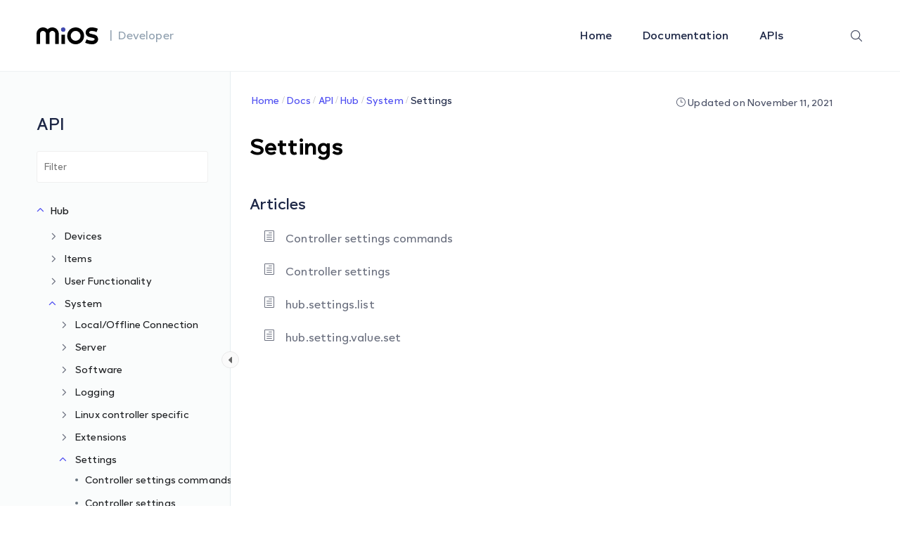

--- FILE ---
content_type: text/html; charset=UTF-8
request_url: https://developer.mios.com/api/hub/system/settings/
body_size: 56767
content:
<!DOCTYPE html>
<html lang="en-US"
	prefix="og: https://ogp.me/ns#" >
    <head>
        <!-- Theme Version -->
        <meta name="docy-version" content="1.4.3">
        <!-- Charset Meta -->
        <meta charset="UTF-8">
        <!-- For IE -->
        <meta http-equiv="X-UA-Compatible" content="IE=edge">
        <!-- For Resposive Device -->
        <meta name="viewport" content="width=device-width, initial-scale=1.0">

        <title>Settings - developer.mios.com</title>

		<!-- All in One SEO 4.1.4.4 -->
		<meta name="robots" content="max-image-preview:large" />
		<link rel="canonical" href="https://developer.mios.com/api/hub/system/settings/" />
		<meta property="og:locale" content="en_US" />
		<meta property="og:site_name" content="developer.mios.com -" />
		<meta property="og:type" content="article" />
		<meta property="og:title" content="Settings - developer.mios.com" />
		<meta property="og:url" content="https://developer.mios.com/api/hub/system/settings/" />
		<meta property="article:published_time" content="2021-11-11T17:50:42+00:00" />
		<meta property="article:modified_time" content="2021-11-11T18:32:41+00:00" />
		<meta name="twitter:card" content="summary" />
		<meta name="twitter:domain" content="developer.mios.com" />
		<meta name="twitter:title" content="Settings - developer.mios.com" />
		<script type="application/ld+json" class="aioseo-schema">
			{"@context":"https:\/\/schema.org","@graph":[{"@type":"WebSite","@id":"https:\/\/developer.mios.com\/#website","url":"https:\/\/developer.mios.com\/","name":"developer.mios.com","inLanguage":"en-US","publisher":{"@id":"https:\/\/developer.mios.com\/#organization"}},{"@type":"Organization","@id":"https:\/\/developer.mios.com\/#organization","name":"developer.mios.com","url":"https:\/\/developer.mios.com\/"},{"@type":"BreadcrumbList","@id":"https:\/\/developer.mios.com\/api\/hub\/system\/settings\/#breadcrumblist","itemListElement":[{"@type":"ListItem","@id":"https:\/\/developer.mios.com\/#listItem","position":1,"item":{"@type":"WebPage","@id":"https:\/\/developer.mios.com\/","name":"Home","description":"MiOS is a software platform for connecting, controlling and monitoring smart devices. Get MiOS Software Platform and Developer Documentation","url":"https:\/\/developer.mios.com\/"},"nextItem":"https:\/\/developer.mios.com\/api\/#listItem"},{"@type":"ListItem","@id":"https:\/\/developer.mios.com\/api\/#listItem","position":2,"item":{"@type":"WebPage","@id":"https:\/\/developer.mios.com\/api\/","name":"API","url":"https:\/\/developer.mios.com\/api\/"},"nextItem":"https:\/\/developer.mios.com\/api\/hub\/#listItem","previousItem":"https:\/\/developer.mios.com\/#listItem"},{"@type":"ListItem","@id":"https:\/\/developer.mios.com\/api\/hub\/#listItem","position":3,"item":{"@type":"WebPage","@id":"https:\/\/developer.mios.com\/api\/hub\/","name":"Hub","url":"https:\/\/developer.mios.com\/api\/hub\/"},"nextItem":"https:\/\/developer.mios.com\/api\/hub\/system\/#listItem","previousItem":"https:\/\/developer.mios.com\/api\/#listItem"},{"@type":"ListItem","@id":"https:\/\/developer.mios.com\/api\/hub\/system\/#listItem","position":4,"item":{"@type":"WebPage","@id":"https:\/\/developer.mios.com\/api\/hub\/system\/","name":"System","url":"https:\/\/developer.mios.com\/api\/hub\/system\/"},"nextItem":"https:\/\/developer.mios.com\/api\/hub\/system\/settings\/#listItem","previousItem":"https:\/\/developer.mios.com\/api\/hub\/#listItem"},{"@type":"ListItem","@id":"https:\/\/developer.mios.com\/api\/hub\/system\/settings\/#listItem","position":5,"item":{"@type":"WebPage","@id":"https:\/\/developer.mios.com\/api\/hub\/system\/settings\/","name":"Settings","url":"https:\/\/developer.mios.com\/api\/hub\/system\/settings\/"},"previousItem":"https:\/\/developer.mios.com\/api\/hub\/system\/#listItem"}]},{"@type":"Person","@id":"https:\/\/developer.mios.com\/author\/webdev_comodo\/#author","url":"https:\/\/developer.mios.com\/author\/webdev_comodo\/","name":"webdev_comodo","image":{"@type":"ImageObject","@id":"https:\/\/developer.mios.com\/api\/hub\/system\/settings\/#authorImage","url":"https:\/\/secure.gravatar.com\/avatar\/3052cdc97ab36465e785c45da5e6197a?s=96&d=mm&r=g","width":96,"height":96,"caption":"webdev_comodo"}},{"@type":"WebPage","@id":"https:\/\/developer.mios.com\/api\/hub\/system\/settings\/#webpage","url":"https:\/\/developer.mios.com\/api\/hub\/system\/settings\/","name":"Settings - developer.mios.com","inLanguage":"en-US","isPartOf":{"@id":"https:\/\/developer.mios.com\/#website"},"breadcrumb":{"@id":"https:\/\/developer.mios.com\/api\/hub\/system\/settings\/#breadcrumblist"},"author":"https:\/\/developer.mios.com\/author\/webdev_comodo\/#author","creator":"https:\/\/developer.mios.com\/author\/webdev_comodo\/#author","datePublished":"2021-11-11T17:50:42+00:00","dateModified":"2021-11-11T18:32:41+00:00"}]}
		</script>
		<!-- All in One SEO -->

<link rel='dns-prefetch' href='//unpkg.com' />
<link rel='dns-prefetch' href='//fonts.googleapis.com' />
<link rel='dns-prefetch' href='//s.w.org' />
<link rel="alternate" type="application/rss+xml" title="developer.mios.com &raquo; Feed" href="https://developer.mios.com/feed/" />
<link rel="alternate" type="application/rss+xml" title="developer.mios.com &raquo; Comments Feed" href="https://developer.mios.com/comments/feed/" />
<link rel="alternate" type="application/rss+xml" title="developer.mios.com &raquo; Settings Comments Feed" href="https://developer.mios.com/api/hub/system/settings/feed/" />
		<!-- This site uses the Google Analytics by MonsterInsights plugin v8.1.0 - Using Analytics tracking - https://www.monsterinsights.com/ -->
		<!-- Note: MonsterInsights is not currently configured on this site. The site owner needs to authenticate with Google Analytics in the MonsterInsights settings panel. -->
					<!-- No UA code set -->
				<!-- / Google Analytics by MonsterInsights -->
				<script type="text/javascript">
			window._wpemojiSettings = {"baseUrl":"https:\/\/s.w.org\/images\/core\/emoji\/13.1.0\/72x72\/","ext":".png","svgUrl":"https:\/\/s.w.org\/images\/core\/emoji\/13.1.0\/svg\/","svgExt":".svg","source":{"concatemoji":"https:\/\/developer.mios.com\/wp-includes\/js\/wp-emoji-release.min.js?ver=5.8.1"}};
			!function(e,a,t){var n,r,o,i=a.createElement("canvas"),p=i.getContext&&i.getContext("2d");function s(e,t){var a=String.fromCharCode;p.clearRect(0,0,i.width,i.height),p.fillText(a.apply(this,e),0,0);e=i.toDataURL();return p.clearRect(0,0,i.width,i.height),p.fillText(a.apply(this,t),0,0),e===i.toDataURL()}function c(e){var t=a.createElement("script");t.src=e,t.defer=t.type="text/javascript",a.getElementsByTagName("head")[0].appendChild(t)}for(o=Array("flag","emoji"),t.supports={everything:!0,everythingExceptFlag:!0},r=0;r<o.length;r++)t.supports[o[r]]=function(e){if(!p||!p.fillText)return!1;switch(p.textBaseline="top",p.font="600 32px Arial",e){case"flag":return s([127987,65039,8205,9895,65039],[127987,65039,8203,9895,65039])?!1:!s([55356,56826,55356,56819],[55356,56826,8203,55356,56819])&&!s([55356,57332,56128,56423,56128,56418,56128,56421,56128,56430,56128,56423,56128,56447],[55356,57332,8203,56128,56423,8203,56128,56418,8203,56128,56421,8203,56128,56430,8203,56128,56423,8203,56128,56447]);case"emoji":return!s([10084,65039,8205,55357,56613],[10084,65039,8203,55357,56613])}return!1}(o[r]),t.supports.everything=t.supports.everything&&t.supports[o[r]],"flag"!==o[r]&&(t.supports.everythingExceptFlag=t.supports.everythingExceptFlag&&t.supports[o[r]]);t.supports.everythingExceptFlag=t.supports.everythingExceptFlag&&!t.supports.flag,t.DOMReady=!1,t.readyCallback=function(){t.DOMReady=!0},t.supports.everything||(n=function(){t.readyCallback()},a.addEventListener?(a.addEventListener("DOMContentLoaded",n,!1),e.addEventListener("load",n,!1)):(e.attachEvent("onload",n),a.attachEvent("onreadystatechange",function(){"complete"===a.readyState&&t.readyCallback()})),(n=t.source||{}).concatemoji?c(n.concatemoji):n.wpemoji&&n.twemoji&&(c(n.twemoji),c(n.wpemoji)))}(window,document,window._wpemojiSettings);
		</script>
		<style type="text/css">
img.wp-smiley,
img.emoji {
	display: inline !important;
	border: none !important;
	box-shadow: none !important;
	height: 1em !important;
	width: 1em !important;
	margin: 0 .07em !important;
	vertical-align: -0.1em !important;
	background: none !important;
	padding: 0 !important;
}
</style>
	<link rel='stylesheet' id='wedocs-styles-css'  href='https://developer.mios.com/wp-content/plugins/wedocs/assets/css/frontend.css?ver=1681844655' type='text/css' media='all' />
<link rel='stylesheet' id='wp-block-library-css'  href='https://developer.mios.com/wp-includes/css/dist/block-library/style.min.css?ver=5.8.1' type='text/css' media='all' />
<link rel='stylesheet' id='bbp-default-css'  href='https://developer.mios.com/wp-content/plugins/bbpress/templates/default/css/bbpress.min.css?ver=2.6.6' type='text/css' media='all' />
<link rel='stylesheet' id='sbv-render-css-css'  href='https://developer.mios.com/wp-content/plugins/smart-bbpress-nverify/css/render.min.css?ver=3.8.1' type='text/css' media='all' />
<link rel='stylesheet' id='docy-child-parent-root-css'  href='https://developer.mios.com/wp-content/themes/docy/style.css?ver=5.8.1' type='text/css' media='all' />
<link rel='stylesheet' id='docy-fonts-css'  href='https://fonts.googleapis.com/css?family=Roboto%3A300%2C400%2C500%2C600%2C700&#038;subset' type='text/css' media='all' />
<link rel='stylesheet' id='bootstrap-css'  href='https://developer.mios.com/wp-content/themes/docy/assets/vendors/bootstrap/css/bootstrap.min.css?ver=5.8.1' type='text/css' media='all' />
<link rel='stylesheet' id='elegant-icon-css'  href='https://developer.mios.com/wp-content/themes/docy/assets/vendors/elegant-icon/style.css?ver=5.8.1' type='text/css' media='all' />
<link rel='stylesheet' id='fontawesome-css'  href='https://developer.mios.com/wp-content/themes/docy/assets/vendors/font-awesome/css/all.css?ver=5.8.1' type='text/css' media='all' />
<link rel='stylesheet' id='animate-css'  href='https://developer.mios.com/wp-content/themes/docy/assets/vendors/animation/animate.css?ver=5.8.1' type='text/css' media='all' />
<link rel='stylesheet' id='tooltipster-css'  href='https://developer.mios.com/wp-content/themes/docy/assets/vendors/tooltipster/css/tooltipster.bundle.min.css?ver=5.8.1' type='text/css' media='all' />
<link rel='stylesheet' id='elementor-frontend-css'  href='https://developer.mios.com/wp-content/plugins/elementor/assets/css/frontend.min.css?ver=3.4.5' type='text/css' media='all' />
<link rel='stylesheet' id='docy-elementor-css'  href='https://developer.mios.com/wp-content/themes/docy/assets/css/elementor-style.css?ver=5.8.1' type='text/css' media='all' />
<link rel='stylesheet' id='nice-select-css'  href='https://developer.mios.com/wp-content/themes/docy/assets/vendors/niceselectpicker/nice-select.css?ver=5.8.1' type='text/css' media='all' />
<link rel='stylesheet' id='mCustomScrollbar-css'  href='https://developer.mios.com/wp-content/themes/docy/assets/vendors/mcustomscrollbar/jquery.mCustomScrollbar.min.css?ver=5.8.1' type='text/css' media='all' />
<link rel='stylesheet' id='docy-main-css'  href='https://developer.mios.com/wp-content/themes/docy/assets/css/style-main.css?ver=5.8.1' type='text/css' media='all' />
<link rel='stylesheet' id='docy-docs-css'  href='https://developer.mios.com/wp-content/themes/docy/assets/css/docs.css?ver=5.8.1' type='text/css' media='all' />
<link rel='stylesheet' id='docy-wpd-css'  href='https://developer.mios.com/wp-content/themes/docy/assets/css/wpd-style.css?ver=5.8.1' type='text/css' media='all' />
<link rel='stylesheet' id='docy-root-css'  href='https://developer.mios.com/wp-content/themes/docy-child/style.css?ver=5.8.1' type='text/css' media='all' />
<link rel='stylesheet' id='docy-wp-custom-css'  href='https://developer.mios.com/wp-content/themes/docy/assets/css/wp-custom.css?ver=5.8.1' type='text/css' media='all' />
<link rel='stylesheet' id='docy-responsive-css'  href='https://developer.mios.com/wp-content/themes/docy/assets/css/responsive.css?ver=5.8.1' type='text/css' media='all' />
<link rel='stylesheet' id='docy-responsive2-css'  href='https://developer.mios.com/wp-content/themes/docy/assets/css/responsive2.css?ver=5.8.1' type='text/css' media='all' />
<link rel='stylesheet' id='elementor-icons-ekiticons-css'  href='https://developer.mios.com/wp-content/plugins/elementskit-lite/modules/elementskit-icon-pack/assets/css/ekiticons.css?ver=2.3.7' type='text/css' media='all' />
<link rel='stylesheet' id='elementskit-parallax-style-css'  href='https://developer.mios.com/wp-content/plugins/elementskit/modules/parallax/assets/css/style.css?ver=2.3.6' type='text/css' media='all' />
<link rel='stylesheet' id='ekit-widget-styles-css'  href='https://developer.mios.com/wp-content/plugins/elementskit-lite/widgets/init/assets/css/widget-styles.css?ver=2.3.7' type='text/css' media='all' />
<link rel='stylesheet' id='ekit-widget-styles-pro-css'  href='https://developer.mios.com/wp-content/plugins/elementskit/widgets/init/assets/css/widget-styles-pro.css?ver=2.3.6' type='text/css' media='all' />
<link rel='stylesheet' id='ekit-responsive-css'  href='https://developer.mios.com/wp-content/plugins/elementskit-lite/widgets/init/assets/css/responsive.css?ver=2.3.7' type='text/css' media='all' />
<script type='text/javascript' id='jquery-core-js-extra'>
/* <![CDATA[ */
var docy_local_object = {"ajaxurl":"https:\/\/developer.mios.com\/wp-admin\/admin-ajax.php","privacy_bar_btn_txt":"Understood","privacy_bar_txt":"By using this website, you automatically accept that we use cookies.","DOCY_DIR_CSS":"https:\/\/developer.mios.com\/wp-content\/themes\/docy\/assets\/css"};
/* ]]> */
</script>
<script type='text/javascript' src='https://developer.mios.com/wp-includes/js/jquery/jquery.min.js?ver=3.6.0' id='jquery-core-js'></script>
<script type='text/javascript' src='https://developer.mios.com/wp-includes/js/jquery/jquery-migrate.min.js?ver=3.3.2' id='jquery-migrate-js'></script>
<script type='text/javascript' src='https://developer.mios.com/wp-content/plugins/elementskit/modules/parallax/assets/js/jarallax.js?ver=2.3.6' id='jarallax-js'></script>
<link rel="https://api.w.org/" href="https://developer.mios.com/wp-json/" /><link rel="alternate" type="application/json" href="https://developer.mios.com/wp-json/wp/v2/docs/16230" /><link rel="EditURI" type="application/rsd+xml" title="RSD" href="https://developer.mios.com/xmlrpc.php?rsd" />
<link rel="wlwmanifest" type="application/wlwmanifest+xml" href="https://developer.mios.com/wp-includes/wlwmanifest.xml" /> 
<meta name="generator" content="WordPress 5.8.1" />
<link rel='shortlink' href='https://developer.mios.com/?p=16230' />
<link rel="alternate" type="application/json+oembed" href="https://developer.mios.com/wp-json/oembed/1.0/embed?url=https%3A%2F%2Fdeveloper.mios.com%2Fapi%2Fhub%2Fsystem%2Fsettings%2F" />
<link rel="alternate" type="text/xml+oembed" href="https://developer.mios.com/wp-json/oembed/1.0/embed?url=https%3A%2F%2Fdeveloper.mios.com%2Fapi%2Fhub%2Fsystem%2Fsettings%2F&#038;format=xml" />
<meta name="framework" content="Redux 4.3.1" />
			<script type="text/javascript">
				var elementskit_module_parallax_url = "https://developer.mios.com/wp-content/plugins/elementskit/modules/parallax/"
			</script>
		<link rel="icon" href="https://developer.mios.com/wp-content/uploads/2021/10/favicon-70x70.png" sizes="32x32" />
<link rel="icon" href="https://developer.mios.com/wp-content/uploads/2021/10/favicon.png" sizes="192x192" />
<link rel="apple-touch-icon" href="https://developer.mios.com/wp-content/uploads/2021/10/favicon.png" />
<meta name="msapplication-TileImage" content="https://developer.mios.com/wp-content/uploads/2021/10/favicon.png" />
<style id="docy_opt-dynamic-css" title="dynamic-css" class="redux-options-output">:root{--accent_solid_color_opt:;--secondary_color_opt:;--paragraph_color_opt:;--gradient_bg_color-from:#FFFBF2;--gradient_bg_color-to:#EDFFFD;}.navbar-brand>img{height:24px;width:88px;}.doc_banner_area.search-banner-light{background-image:url('https://wordpress-theme.spider-themes.net/docy/wp-content/themes/docy/assets/img/banner-bg.png');}body, .f_p{font-display:swap;}h1, h1.f_p, .breadcrumb_content h1{font-display:swap;}h2, h2.f_p{font-display:swap;}h3, h3.f_p, .job_details_area h3{font-display:swap;}h4, h4.f_p{font-display:swap;}h5, h5.f_p{font-display:swap;}h6, h6.f_p, .job_info .info_item h6{font-display:swap;}</style>        <script defer type="application/ld+json">
        {
         "@context": "https://schema.org",
            "@type": "Organization",
            "name": "developer.mios.com",
            "url": "https://developer.mios.com/",
            "logo": "https://developer.mios.com/wp-content/uploads/2021/10/mios.png"
        }
        </script>
        <script type="application/ld+json">
        {
            "@context": "https://schema.org",
            "@type": "WebSite",
            "url": "https://developer.mios.com/",
            "potentialAction": {
                "@type": "SearchAction",
                "target": {
                "@type": "EntryPoint",
                "urlTemplate": "https://developer.mios.com/search?q={search_term_string}"
                },
                "query-input": "required name=search_term_string"
            }
        }
        </script>
        <script type="application/ld+json">
            {
                "@context": "https://schema.org/",
                "@type": "NewsArticle",
                "mainEntityOfPage": {
                    "@type": "WebPage",
                    "@id": "https://developer.mios.com/"
                },
                "headline": "MiOS Developer Documentation",
                "image": {
                    "@type": "ImageObject",
                    "url": "https://developer.mios.com/wp-content/uploads/2021/10/mios.png",
                    "height": 300,
                    "width": 650
                },
                "datePublished": "October 20, 2021",
                "dateModified": "October 20, 2021",
                "author": {
                    "@type": "Person",
                    "name": "Admin"
                },
                "publisher": {
                    "@type": "Organization",
                    "name": "MiOS",
                    "logo": {
                    "@type": "ImageObject",
                        "url": "https://developer.mios.com/wp-content/uploads/2021/10/mios.png",
                        "width": 106,
                        "height": 52
                    }
                },
                "description": "MiOS Developer Documentation"
            }
        </script>
        <!-- Global site tag (gtag.js) - Google Analytics -->
        <script async src="https://www.googletagmanager.com/gtag/js?id=UA-17248830-3"></script>
        <script>
            window.dataLayer = window.dataLayer || [];
            function gtag(){dataLayer.push(arguments);}
            gtag('js', new Date());

            gtag('config', 'UA-17248830-3');
        </script>
    </head>

    <body class="docs-template-default single single-docs postid-16230 wp-embed-responsive  no_right_sidebar wide-container doc elementor-default elementor-kit-6"data-spy="scroll" data-target="#navbar-example3" data-scroll-animation="true" >
        
        <div class="body_wrapper ">
            <div class="click_capture"></div>
            <nav     class="navbar navbar-expand-lg menu_one sticky-nav display_none  dark_menu position-static"
     id="sticky">
                <div class="container custom_container">
                            <a class="navbar-brand header_logo" href="https://developer.mios.com/">
                            <img class="first_logo sticky_logo main_logo" src="https://developer.mios.com/wp-content/uploads/2021/10/logo.png" alt="developer.mios.com" srcset='https://developer.mios.com/wp-content/uploads/2021/10/logo-2x.png 2x'>
                                    <img class="white_logo " src="https://developer.mios.com/wp-content/uploads/2021/10/logo-white.png" alt="developer.mios.com" srcset='https://developer.mios.com/wp-content/uploads/2021/10/logo-white-2x.png 2x'>
                                </a><span class="logo-text">|&nbsp;&nbsp;Developer</span>
                    <button class="navbar-toggler collapsed" type="button" data-toggle="collapse"
                            data-target="#navbarSupportedContent" aria-controls="navbarSupportedContent"
                            aria-expanded="false" aria-label="Toggle navigation">
                        <span class="menu_toggle">
                            <span class="hamburger">
                                <span></span>
                                <span></span>
                                <span></span>
                            </span>
                            <span class="hamburger-cross">
                                <span></span>
                                <span></span>
                            </span>
                        </span>
                    </button>
                    <div class="collapse navbar-collapse" id="navbarSupportedContent">
                        <ul id="menu-main-menu" class="navbar-nav menu ml-auto"><li itemscope="itemscope"  id="menu-item-7501" class="menu-item menu-item-type-custom menu-item-object-custom menu-item-7501 nav-item"><a title="Home" class="nav-link" href="/">Home&nbsp;</a></li>
<li itemscope="itemscope"  id="menu-item-7511" class="menu-item menu-item-type-custom menu-item-object-custom menu-item-7511 nav-item"><a title="Documentation" class="nav-link" href="/docs/">Documentation&nbsp;</a></li>
<li itemscope="itemscope"  id="menu-item-7521" class="menu-item menu-item-type-custom menu-item-object-custom menu-item-7521 nav-item"><a title="APIs" class="nav-link" href="/api/">APIs&nbsp;</a></li>
</ul>                            <div class="right-nav">
                            <!-- <a class="nav_btn tp_btn" href="" >
                            </a> -->
                            <div class="search-icon">
            <ion-icon class="close-outline" name="close-outline"></ion-icon>
            <ion-icon class="search-outline" name="search-outline"></ion-icon>
        </div>
    </div>
                    </div>
                </div>
            </nav>
            <div class="container form-container">
                  <form action="https://developer.mios.com/" class="search-input" method="get" style="display:none;">
                        <input type="search" placeholder="Search..." name="s" value="">
                        <input type="hidden" name="post_type" value="docs" />
                        <button type="submit" class="search-icon"> <ion-icon name="search-outline"></ion-icon> </button>
                    </form>
            </div>
            <div class="mobile_main_menu sticky">
    <div class="container">
        <div class="mobile_menu_left">
            <button type="button" class="navbar-toggler mobile_menu_btn">
                <span class="menu_toggle ">
                    <span class="hamburger">
                        <span></span>
                        <span></span>
                        <span></span>
                    </span>
                </span>
            </button>
                    <a class="navbar-brand header_logo" href="https://developer.mios.com/">
                            <img class="first_logo sticky_logo main_logo" src="https://developer.mios.com/wp-content/uploads/2021/10/logo.png" alt="developer.mios.com" srcset='https://developer.mios.com/wp-content/uploads/2021/10/logo-2x.png 2x'>
                                    <img class="white_logo " src="https://developer.mios.com/wp-content/uploads/2021/10/logo-white.png" alt="developer.mios.com" srcset='https://developer.mios.com/wp-content/uploads/2021/10/logo-white-2x.png 2x'>
                                </a><span class="logo-text">|&nbsp;&nbsp;Developer</span>
        </div>
        <div class="mobile_menu_right">
               <div class="right-nav">
                            <!-- <a class="nav_btn tp_btn" href="" >
                            </a> -->
                            <div class="search-icon">
            <ion-icon class="close-outline" name="close-outline"></ion-icon>
            <ion-icon class="search-outline" name="search-outline"></ion-icon>
        </div>
    </div>
        </div>
    </div>
</div>

<div class="side_menu">
    <div class="mobile_menu_header">
        <div class="close_nav">
            <i class="arrow_left"></i>
            <i class="icon_close"></i>
        </div>
                    <div class="mobile_logo">
                <a href="https://developer.mios.com/">
                    <img src="https://developer.mios.com/wp-content/uploads/2021/10/logo-white.png" alt="developer.mios.com">
                </a>
            </div>
            </div>
    <div class="mobile_nav_wrapper">
        <nav class="mobile_nav_top">
            <ul id="menu-main-menu-1" class="navbar-nav menu ml-auto"><li itemscope="itemscope"  class="menu-item menu-item-type-custom menu-item-object-custom menu-item-7501 nav-item"><a title="Home" class="nav-link" href="/">Home&nbsp;</a></li>
<li itemscope="itemscope"  class="menu-item menu-item-type-custom menu-item-object-custom menu-item-7511 nav-item"><a title="Documentation" class="nav-link" href="/docs/">Documentation&nbsp;</a></li>
<li itemscope="itemscope"  class="menu-item menu-item-type-custom menu-item-object-custom menu-item-7521 nav-item"><a title="APIs" class="nav-link" href="/api/">APIs&nbsp;</a></li>
</ul>        </nav>
        <div class="mobile_nav_bottom">
            <aside class="doc_left_sidebarlist">
                <h2 class="doc-title">
                    API                </h2>
                <div class="scroll">
                    <ul class="list-unstyled nav-sidebar">
                        <li class="nav-item no_icon page-item-7921 current_page_ancestor active wd-state-closed"><a href="https://developer.mios.com/api/hub/" class="nav-link"><img src="https://developer.mios.com/wp-content/themes/docy/assets/img/folder-closed.png" alt="folder icon closed"> <img src="https://developer.mios.com/wp-content/themes/docy/assets/img/folder-open.png" alt="folder icon">Hub</a><span class="icon"><i class="arrow_carrot-down"></i></span>
<ul class='list-unstyled dropdown_nav'>
	<li class="nav-item no_icon page-item-7951"><a href="https://developer.mios.com/api/hub/devices/" class="nav-link">Devices</a><span class="icon"><i class="arrow_carrot-down"></i></span>
	<ul class='list-unstyled dropdown_nav'>
		<li class="nav-item no_icon page-item-8091"><a href="https://developer.mios.com/api/hub/devices/api/" class="nav-link">API</a><span class="icon"><i class="arrow_carrot-down"></i></span>
		<ul class='list-unstyled dropdown_nav'>
			<li><a href="https://developer.mios.com/api/hub/devices/api/device-commands/">Device Commands</a></li>
			<li><a href="https://developer.mios.com/api/hub/devices/api/hub-devices-list/">hub.devices.list</a></li>
			<li><a href="https://developer.mios.com/api/hub/devices/api/hub-device-name-set/">hub.device.name.set</a></li>
			<li><a href="https://developer.mios.com/api/hub/devices/api/hub-device-room-set/">hub.device.room.set</a></li>
			<li><a href="https://developer.mios.com/api/hub/devices/api/hub-device-armed-set/">hub.device.armed.set</a></li>
			<li><a href="https://developer.mios.com/api/hub/devices/api/hub-device-status-check/">hub.device.status.check</a></li>
			<li><a href="https://developer.mios.com/api/hub/devices/api/hub-device-force_remove/">hub.device.force_remove</a></li>
			<li><a href="https://developer.mios.com/api/hub/devices/api/hub-device-check/">hub.device.check</a></li>
			<li><a href="https://developer.mios.com/api/hub/devices/api/hub-devices-service-notifications-set/">hub.devices.service.notifications.set</a></li>
			<li><a href="https://developer.mios.com/api/hub/devices/api/hub-devices-firmware-update/">hub.devices.firmware.update</a></li>
		</ul>
</li>
		<li><a href="https://developer.mios.com/api/hub/devices/categories/">Categories</a></li>
		<li><a href="https://developer.mios.com/api/hub/devices/device-types/">Device Types</a></li>
		<li class="nav-item no_icon page-item-10737"><a href="https://developer.mios.com/api/hub/devices/integrated-devices/" class="nav-link">Integrated Devices</a><span class="icon"><i class="arrow_carrot-down"></i></span>
		<ul class='list-unstyled dropdown_nav'>
			<li><a href="https://developer.mios.com/api/hub/devices/integrated-devices/list-of-integrated-devices/">List of integrated devices</a></li>
			<li><a href="https://developer.mios.com/api/hub/devices/integrated-devices/2gig/">2Gig</a></li>
			<li><a href="https://developer.mios.com/api/hub/devices/integrated-devices/advanced-control-technologies/">Advanced Control Technologies</a></li>
			<li><a href="https://developer.mios.com/api/hub/devices/integrated-devices/aeon/">Aeon</a></li>
			<li><a href="https://developer.mios.com/api/hub/devices/integrated-devices/aeotec/">Aeotec</a></li>
			<li><a href="https://developer.mios.com/api/hub/devices/integrated-devices/aeotec-2/">Aeotec</a></li>
			<li><a href="https://developer.mios.com/api/hub/devices/integrated-devices/aizyc/">Aizyc</a></li>
			<li><a href="https://developer.mios.com/api/hub/devices/integrated-devices/august/">August</a></li>
			<li><a href="https://developer.mios.com/api/hub/devices/integrated-devices/building-36/">Building 36</a></li>
			<li><a href="https://developer.mios.com/api/hub/devices/integrated-devices/climax/">Climax</a></li>
			<li><a href="https://developer.mios.com/api/hub/devices/integrated-devices/danfoss/">Danfoss</a></li>
			<li><a href="https://developer.mios.com/api/hub/devices/integrated-devices/delaney-hardware/">Delaney Hardware</a></li>
			<li><a href="https://developer.mios.com/api/hub/devices/integrated-devices/digital-home-system/">Digital Home System</a></li>
			<li><a href="https://developer.mios.com/api/hub/devices/integrated-devices/dome/">Dome</a></li>
			<li><a href="https://developer.mios.com/api/hub/devices/integrated-devices/dome-2/">Dome</a></li>
			<li><a href="https://developer.mios.com/api/hub/devices/integrated-devices/domitech/">Domitech</a></li>
			<li><a href="https://developer.mios.com/api/hub/devices/integrated-devices/duwi/">Duwi</a></li>
			<li><a href="https://developer.mios.com/api/hub/devices/integrated-devices/dynaquip-controls/">Dynaquip Controls</a></li>
			<li><a href="https://developer.mios.com/api/hub/devices/integrated-devices/eaton/">Eaton</a></li>
			<li><a href="https://developer.mios.com/api/hub/devices/integrated-devices/econet-controls/">Econet Controls</a></li>
			<li><a href="https://developer.mios.com/api/hub/devices/integrated-devices/ecolink/">Ecolink</a></li>
			<li><a href="https://developer.mios.com/api/hub/devices/integrated-devices/ecolink-schlage/">Ecolink/Schlage</a></li>
			<li><a href="https://developer.mios.com/api/hub/devices/integrated-devices/ei-electronics/">Ei Electronics</a></li>
			<li><a href="https://developer.mios.com/api/hub/devices/integrated-devices/electronic-solutions/">Electronic Solutions</a></li>
			<li><a href="https://developer.mios.com/api/hub/devices/integrated-devices/enerwave-green-automation/">Enerwave Green Automation</a></li>
			<li><a href="https://developer.mios.com/api/hub/devices/integrated-devices/everspring/">Everspring</a></li>
			<li><a href="https://developer.mios.com/api/hub/devices/integrated-devices/everspring-chromagic/">Everspring/Chromagic</a></li>
			<li><a href="https://developer.mios.com/api/hub/devices/integrated-devices/everspring-hawking-chromagic/">Everspring/Hawking/Chromagic</a></li>
			<li><a href="https://developer.mios.com/api/hub/devices/integrated-devices/evolve/">Evolve</a></li>
			<li><a href="https://developer.mios.com/api/hub/devices/integrated-devices/express-controls/">Express Controls</a></li>
			<li><a href="https://developer.mios.com/api/hub/devices/integrated-devices/ezlo/">Ezlo</a></li>
			<li><a href="https://developer.mios.com/api/hub/devices/integrated-devices/fibaro/">Fibaro</a></li>
			<li><a href="https://developer.mios.com/api/hub/devices/integrated-devices/first-alert/">First Alert</a></li>
			<li><a href="https://developer.mios.com/api/hub/devices/integrated-devices/fortrezz/">Fortrezz</a></li>
			<li><a href="https://developer.mios.com/api/hub/devices/integrated-devices/ge-jasco/">Ge/Jasco</a></li>
			<li><a href="https://developer.mios.com/api/hub/devices/integrated-devices/gerber/">Gerber</a></li>
			<li><a href="https://developer.mios.com/api/hub/devices/integrated-devices/hank/">Hank</a></li>
			<li><a href="https://developer.mios.com/api/hub/devices/integrated-devices/heatit/">Heatit</a></li>
			<li><a href="https://developer.mios.com/api/hub/devices/integrated-devices/heiman/">Heiman</a></li>
			<li><a href="https://developer.mios.com/api/hub/devices/integrated-devices/homeseer/">Homeseer</a></li>
			<li><a href="https://developer.mios.com/api/hub/devices/integrated-devices/honeywell/">Honeywell</a></li>
			<li><a href="https://developer.mios.com/api/hub/devices/integrated-devices/horus/">Horus</a></li>
			<li><a href="https://developer.mios.com/api/hub/devices/integrated-devices/horus-mco-home/">Horus/Mco Home</a></li>
			<li><a href="https://developer.mios.com/api/hub/devices/integrated-devices/id-lock/">Id Lock</a></li>
			<li><a href="https://developer.mios.com/api/hub/devices/integrated-devices/inovelli/">Inovelli</a></li>
			<li><a href="https://developer.mios.com/api/hub/devices/integrated-devices/intermatic/">Intermatic</a></li>
			<li><a href="https://developer.mios.com/api/hub/devices/integrated-devices/kichler/">Kichler</a></li>
			<li><a href="https://developer.mios.com/api/hub/devices/integrated-devices/kwikset/">Kwikset</a></li>
			<li><a href="https://developer.mios.com/api/hub/devices/integrated-devices/leedarson/">Leedarson</a></li>
			<li><a href="https://developer.mios.com/api/hub/devices/integrated-devices/lux/">Lux</a></li>
			<li><a href="https://developer.mios.com/api/hub/devices/integrated-devices/monster-cable/">Monster Cable</a></li>
			<li><a href="https://developer.mios.com/api/hub/devices/integrated-devices/neo-coolcam/">Neo Coolcam</a></li>
			<li><a href="https://developer.mios.com/api/hub/devices/integrated-devices/nexia/">Nexia</a></li>
			<li><a href="https://developer.mios.com/api/hub/devices/integrated-devices/nodon/">Nodon</a></li>
			<li><a href="https://developer.mios.com/api/hub/devices/integrated-devices/nutone/">Nutone</a></li>
			<li><a href="https://developer.mios.com/api/hub/devices/integrated-devices/nutone-2/">Nutone</a></li>
			<li><a href="https://developer.mios.com/api/hub/devices/integrated-devices/philia/">Philia</a></li>
			<li><a href="https://developer.mios.com/api/hub/devices/integrated-devices/philio/">Philio</a></li>
			<li><a href="https://developer.mios.com/api/hub/devices/integrated-devices/poly-control/">Poly-Control</a></li>
			<li><a href="https://developer.mios.com/api/hub/devices/integrated-devices/popp/">Popp</a></li>
			<li><a href="https://developer.mios.com/api/hub/devices/integrated-devices/qubino/">Qubino</a></li>
			<li><a href="https://developer.mios.com/api/hub/devices/integrated-devices/rt/">Rt</a></li>
			<li><a href="https://developer.mios.com/api/hub/devices/integrated-devices/remotec/">Remotec</a></li>
			<li><a href="https://developer.mios.com/api/hub/devices/integrated-devices/remotec-2/">Remotec</a></li>
			<li><a href="https://developer.mios.com/api/hub/devices/integrated-devices/ring/">Ring</a></li>
			<li><a href="https://developer.mios.com/api/hub/devices/integrated-devices/satco/">Satco</a></li>
			<li><a href="https://developer.mios.com/api/hub/devices/integrated-devices/schlage/">Schlage</a></li>
			<li><a href="https://developer.mios.com/api/hub/devices/integrated-devices/secure/">Secure</a></li>
			<li><a href="https://developer.mios.com/api/hub/devices/integrated-devices/sensative/">Sensative</a></li>
			<li><a href="https://developer.mios.com/api/hub/devices/integrated-devices/sercomm/">Sercomm</a></li>
			<li><a href="https://developer.mios.com/api/hub/devices/integrated-devices/somfy/">Somfy</a></li>
			<li><a href="https://developer.mios.com/api/hub/devices/integrated-devices/springs-window-fashions/">Springs Window Fashions</a></li>
			<li><a href="https://developer.mios.com/api/hub/devices/integrated-devices/stelpro/">Stelpro</a></li>
			<li><a href="https://developer.mios.com/api/hub/devices/integrated-devices/sunricher/">Sunricher</a></li>
			<li><a href="https://developer.mios.com/api/hub/devices/integrated-devices/swidget/">Swidget</a></li>
			<li><a href="https://developer.mios.com/api/hub/devices/integrated-devices/telguard/">Telguard</a></li>
			<li><a href="https://developer.mios.com/api/hub/devices/integrated-devices/trane/">Trane</a></li>
			<li><a href="https://developer.mios.com/api/hub/devices/integrated-devices/vision/">Vision</a></li>
			<li><a href="https://developer.mios.com/api/hub/devices/integrated-devices/westinghouse/">Westinghouse</a></li>
			<li><a href="https://developer.mios.com/api/hub/devices/integrated-devices/wintop/">Wintop</a></li>
			<li><a href="https://developer.mios.com/api/hub/devices/integrated-devices/wintop-2/">Wintop</a></li>
			<li><a href="https://developer.mios.com/api/hub/devices/integrated-devices/yale/">Yale</a></li>
			<li><a href="https://developer.mios.com/api/hub/devices/integrated-devices/z-wave-me/">Z-Wave.Me</a></li>
			<li><a href="https://developer.mios.com/api/hub/devices/integrated-devices/zlink/">Zlink</a></li>
			<li><a href="https://developer.mios.com/api/hub/devices/integrated-devices/zipato/">Zipato</a></li>
			<li><a href="https://developer.mios.com/api/hub/devices/integrated-devices/iblinds/">Iblinds</a></li>
			<li><a href="https://developer.mios.com/api/hub/devices/integrated-devices/zooz/">Zooz</a></li>
		</ul>
</li>
		<li class="nav-item no_icon page-item-11211"><a href="https://developer.mios.com/api/hub/devices/settings/" class="nav-link">Settings</a><span class="icon"><i class="arrow_carrot-down"></i></span>
		<ul class='list-unstyled dropdown_nav'>
			<li class="nav-item no_icon page-item-11213"><a href="https://developer.mios.com/api/hub/devices/settings/api/" class="nav-link">API</a><span class="icon"><i class="arrow_carrot-down"></i></span>
			<ul class='list-unstyled dropdown_nav'>
				<li><a href="https://developer.mios.com/api/hub/devices/settings/api/settings-commands/">Settings commands</a></li>
				<li><a href="https://developer.mios.com/api/hub/devices/settings/api/hub-device-settings-list/">hub.device.settings.list</a></li>
				<li><a href="https://developer.mios.com/api/hub/devices/settings/api/hub-device-setting-value-set/">hub.device.setting.value.set</a></li>
				<li><a href="https://developer.mios.com/api/hub/devices/settings/api/hub-device-setting-dictionary-value-set/">hub.device.setting.dictionary.value.set</a></li>
				<li><a href="https://developer.mios.com/api/hub/devices/settings/api/hub-device-setting-reset/">hub.device.setting.reset</a></li>
			</ul>
</li>
			<li class="nav-item no_icon page-item-11281"><a href="https://developer.mios.com/api/hub/devices/settings/value-types/" class="nav-link">Value Types</a><span class="icon"><i class="arrow_carrot-down"></i></span>
			<ul class='list-unstyled dropdown_nav'>
				<li><a href="https://developer.mios.com/api/hub/devices/settings/value-types/setting-types/">Setting Types</a></li>
				<li><a href="https://developer.mios.com/api/hub/devices/settings/value-types/action/">action</a></li>
				<li><a href="https://developer.mios.com/api/hub/devices/settings/value-types/bool/">bool</a></li>
				<li><a href="https://developer.mios.com/api/hub/devices/settings/value-types/int/">int</a></li>
				<li><a href="https://developer.mios.com/api/hub/devices/settings/value-types/rgb/">rgb</a></li>
				<li><a href="https://developer.mios.com/api/hub/devices/settings/value-types/scalable/">scalable</a></li>
				<li><a href="https://developer.mios.com/api/hub/devices/settings/value-types/token/">token</a></li>
				<li><a href="https://developer.mios.com/api/hub/devices/settings/value-types/array-token/">array.token</a></li>
				<li><a href="https://developer.mios.com/api/hub/devices/settings/value-types/dictionary-zwave_configuration/">dictionary.zwave_configuration</a></li>
				<li><a href="https://developer.mios.com/api/hub/devices/settings/value-types/dictionary-association_group/">dictionary.association_group</a></li>
				<li><a href="https://developer.mios.com/api/hub/devices/settings/value-types/dictionary-array_association/">dictionary.array_association</a></li>
			</ul>
</li>
		</ul>
</li>
		<li><a href="https://developer.mios.com/api/hub/devices/device-statuses/">Device Statuses</a></li>
		<li><a href="https://developer.mios.com/api/hub/devices/device-house-modes-options/">Device House Modes Options</a></li>
	</ul>
</li>
	<li class="nav-item no_icon page-item-7961"><a href="https://developer.mios.com/api/hub/items/" class="nav-link">Items</a><span class="icon"><i class="arrow_carrot-down"></i></span>
	<ul class='list-unstyled dropdown_nav'>
		<li class="nav-item no_icon page-item-11405"><a href="https://developer.mios.com/api/hub/items/api/" class="nav-link">API</a><span class="icon"><i class="arrow_carrot-down"></i></span>
		<ul class='list-unstyled dropdown_nav'>
			<li><a href="https://developer.mios.com/api/hub/items/api/items-commands/">Items Commands</a></li>
			<li><a href="https://developer.mios.com/api/hub/items/api/hub-items-list/">hub.items.list</a></li>
			<li><a href="https://developer.mios.com/api/hub/items/api/hub-item-value-set-single-item/">hub.item.value.set (single item)</a></li>
			<li><a href="https://developer.mios.com/api/hub/items/api/hub-item-value-set-multiply-items-with-one-value/">hub.item.value.set (multiply items with one value)</a></li>
			<li><a href="https://developer.mios.com/api/hub/items/api/hub-item-value-set-different-items-with-different-values/">hub.item.value.set (different items with different values)</a></li>
			<li><a href="https://developer.mios.com/api/hub/items/api/hub-item-value-percent-apply/">hub.item.value.percent.apply</a></li>
			<li><a href="https://developer.mios.com/api/hub/items/api/hub-item-dictionary-value-add/">hub.item.dictionary.value.add</a></li>
			<li><a href="https://developer.mios.com/api/hub/items/api/hub-item-dictionary-value-set/">hub.item.dictionary.value.set</a></li>
			<li><a href="https://developer.mios.com/api/hub/items/api/hub-item-dictionary-value-remove/">hub.item.dictionary.value.remove</a></li>
			<li><a href="https://developer.mios.com/api/hub/items/api/hub-item-dictionary-clear/">hub.item.dictionary.clear</a></li>
			<li><a href="https://developer.mios.com/api/hub/items/api/item-value-source/">Item Value Source</a></li>
		</ul>
</li>
		<li class="nav-item no_icon page-item-11693"><a href="https://developer.mios.com/api/hub/items/item-names/" class="nav-link">Item Names</a><span class="icon"><i class="arrow_carrot-down"></i></span>
		<ul class='list-unstyled dropdown_nav'>
			<li><a href="https://developer.mios.com/api/hub/items/item-names/items/">Items</a></li>
		</ul>
</li>
		<li class="nav-item no_icon page-item-11701"><a href="https://developer.mios.com/api/hub/items/value-types/" class="nav-link">Value Types</a><span class="icon"><i class="arrow_carrot-down"></i></span>
		<ul class='list-unstyled dropdown_nav'>
			<li><a href="https://developer.mios.com/api/hub/items/value-types/item-value-types/">Item Value Types</a></li>
			<li><a href="https://developer.mios.com/api/hub/items/value-types/basic-types/">Basic types</a></li>
			<li><a href="https://developer.mios.com/api/hub/items/value-types/custom-types/">Custom types</a></li>
			<li><a href="https://developer.mios.com/api/hub/items/value-types/array/">array</a></li>
			<li><a href="https://developer.mios.com/api/hub/items/value-types/scalable-types/">Scalable Types</a></li>
			<li><a href="https://developer.mios.com/api/hub/items/value-types/scene-value-types/">Scene Value Types</a></li>
			<li><a href="https://developer.mios.com/api/hub/items/value-types/device/">device</a></li>
			<li><a href="https://developer.mios.com/api/hub/items/value-types/item/">item</a></li>
			<li><a href="https://developer.mios.com/api/hub/items/value-types/expression/">expression</a></li>
			<li><a href="https://developer.mios.com/api/hub/items/value-types/24_hours_time/">24_hours_time</a></li>
			<li><a href="https://developer.mios.com/api/hub/items/value-types/24_hours_time_array/">24_hours_time_array</a></li>
			<li><a href="https://developer.mios.com/api/hub/items/value-types/int_array/">int_array</a></li>
			<li><a href="https://developer.mios.com/api/hub/items/value-types/interval/">interval</a></li>
			<li><a href="https://developer.mios.com/api/hub/items/value-types/hms_interval/">hms_interval</a></li>
		</ul>
</li>
		<li class="nav-item no_icon page-item-12349"><a href="https://developer.mios.com/api/hub/items/value-enumerations/" class="nav-link">Value Enumerations</a><span class="icon"><i class="arrow_carrot-down"></i></span>
		<ul class='list-unstyled dropdown_nav'>
			<li><a href="https://developer.mios.com/api/hub/items/value-enumerations/item-enumerations/">Item Enumerations</a></li>
			<li><a href="https://developer.mios.com/api/hub/items/value-enumerations/lock-operation/">Lock Operation</a></li>
			<li><a href="https://developer.mios.com/api/hub/items/value-enumerations/user-code-operation/">User Code Operation</a></li>
			<li><a href="https://developer.mios.com/api/hub/items/value-enumerations/user-code-modes/">User Code Modes</a></li>
			<li><a href="https://developer.mios.com/api/hub/items/value-enumerations/user-code-keypad-modes/">User Code Keypad Modes</a></li>
			<li><a href="https://developer.mios.com/api/hub/items/value-enumerations/master-code-states/">Master Code States</a></li>
			<li><a href="https://developer.mios.com/api/hub/items/value-enumerations/door-window-handle-state/">Door/Window Handle State</a></li>
			<li><a href="https://developer.mios.com/api/hub/items/value-enumerations/door-window-state/">Door/Window State</a></li>
			<li><a href="https://developer.mios.com/api/hub/items/value-enumerations/latch-state/">Latch State</a></li>
			<li><a href="https://developer.mios.com/api/hub/items/value-enumerations/keypad-state/">Keypad State</a></li>
			<li><a href="https://developer.mios.com/api/hub/items/value-enumerations/emergency-state/">Emergency State</a></li>
			<li><a href="https://developer.mios.com/api/hub/items/value-enumerations/barrier-vacation-mode/">Barrier Vacation Mode</a></li>
			<li><a href="https://developer.mios.com/api/hub/items/value-enumerations/barrier-unattended-operation/">Barrier Unattended Operation</a></li>
			<li><a href="https://developer.mios.com/api/hub/items/value-enumerations/barrier-initialization/">Barrier Initialization</a></li>
			<li><a href="https://developer.mios.com/api/hub/items/value-enumerations/barrier-safety-beam-obstacle/">Barrier Safety Beam Obstacle</a></li>
			<li><a href="https://developer.mios.com/api/hub/items/value-enumerations/short-circuit/">Short Circuit</a></li>
			<li><a href="https://developer.mios.com/api/hub/items/value-enumerations/barrier-fail-events/">Barrier Fail Events</a></li>
			<li><a href="https://developer.mios.com/api/hub/items/value-enumerations/barrier-problem-sensors/">Barrier Problem Sensors</a></li>
			<li><a href="https://developer.mios.com/api/hub/items/value-enumerations/alarm-events-co/">Alarm Events( CO )</a></li>
			<li><a href="https://developer.mios.com/api/hub/items/value-enumerations/maintenance-state/">Maintenance State</a></li>
			<li><a href="https://developer.mios.com/api/hub/items/value-enumerations/test-state/">Test State</a></li>
			<li><a href="https://developer.mios.com/api/hub/items/value-enumerations/sounding-mode/">Sounding Mode</a></li>
			<li><a href="https://developer.mios.com/api/hub/items/value-enumerations/sound-playback/">Sound Playback</a></li>
			<li><a href="https://developer.mios.com/api/hub/items/value-enumerations/periodic-inspection-state/">Periodic Inspection State</a></li>
			<li><a href="https://developer.mios.com/api/hub/items/value-enumerations/alarm-events-co2/">Alarm Events( CO2 )</a></li>
			<li><a href="https://developer.mios.com/api/hub/items/value-enumerations/alarm-events-heat/">Alarm Events( Heat )</a></li>
			<li><a href="https://developer.mios.com/api/hub/items/value-enumerations/alarm-events-siren/">Alarm Events( Siren )</a></li>
			<li><a href="https://developer.mios.com/api/hub/items/value-enumerations/alarm-events-light/">Alarm Events( Light )</a></li>
			<li><a href="https://developer.mios.com/api/hub/items/value-enumerations/light-changes/">Light changes</a></li>
			<li><a href="https://developer.mios.com/api/hub/items/value-enumerations/temperature-changes/">Temperature changes</a></li>
			<li><a href="https://developer.mios.com/api/hub/items/value-enumerations/water-leak-alarm/">Water Leak Alarm</a></li>
			<li><a href="https://developer.mios.com/api/hub/items/value-enumerations/water-filter-replacement-alarm/">Water Filter Replacement Alarm</a></li>
			<li><a href="https://developer.mios.com/api/hub/items/value-enumerations/water-flow-alarm/">Water Flow Alarm</a></li>
			<li><a href="https://developer.mios.com/api/hub/items/value-enumerations/water-pressure-alarm/">Water Pressure Alarm</a></li>
			<li><a href="https://developer.mios.com/api/hub/items/value-enumerations/water-temperature-alarm/">Water Temperature Alarm</a></li>
			<li><a href="https://developer.mios.com/api/hub/items/value-enumerations/water-level-alarm/">Water Level Alarm</a></li>
			<li><a href="https://developer.mios.com/api/hub/items/value-enumerations/pump-state/">Pump State</a></li>
			<li><a href="https://developer.mios.com/api/hub/items/value-enumerations/alarm-sensor-events-smoke/">Alarm Sensor Events( Smoke )</a></li>
			<li><a href="https://developer.mios.com/api/hub/items/value-enumerations/dust-in-device-smoke/">Dust In Device( Smoke )</a></li>
			<li><a href="https://developer.mios.com/api/hub/items/value-enumerations/alarm-sensor-events-gas/">Alarm Sensor Events( Gas )</a></li>
			<li><a href="https://developer.mios.com/api/hub/items/value-enumerations/intrusion-state/">Intrusion State</a></li>
			<li><a href="https://developer.mios.com/api/hub/items/value-enumerations/tampering-cover-state/">Tampering Cover State</a></li>
			<li><a href="https://developer.mios.com/api/hub/items/value-enumerations/glass-breakage-state/">Glass Breakage State</a></li>
			<li><a href="https://developer.mios.com/api/hub/items/value-enumerations/tampering-move-state/">Tampering Move State</a></li>
			<li><a href="https://developer.mios.com/api/hub/items/value-enumerations/tampering-impact-state/">Tampering Impact State</a></li>
			<li><a href="https://developer.mios.com/api/hub/items/value-enumerations/tampering-invalid-code-state/">Tampering Invalid Code State</a></li>
			<li><a href="https://developer.mios.com/api/hub/items/value-enumerations/barrier-operator-events/">Barrier Operator Events</a></li>
			<li><a href="https://developer.mios.com/api/hub/items/value-enumerations/hardware-state/">Hardware State</a></li>
			<li><a href="https://developer.mios.com/api/hub/items/value-enumerations/software-state/">Software State</a></li>
			<li><a href="https://developer.mios.com/api/hub/items/value-enumerations/emergency-state-2/">Emergency State</a></li>
			<li><a href="https://developer.mios.com/api/hub/items/value-enumerations/digital-input-state/">Digital Input State</a></li>
			<li><a href="https://developer.mios.com/api/hub/items/value-enumerations/clock-state/">Clock State</a></li>
			<li><a href="https://developer.mios.com/api/hub/items/value-enumerations/tilt-binary-sensor/">Tilt Binary Sensor</a></li>
			<li><a href="https://developer.mios.com/api/hub/items/value-enumerations/door-lock-modes/">Door Lock Modes</a></li>
			<li><a href="https://developer.mios.com/api/hub/items/value-enumerations/thermostat-modes/">Thermostat Modes</a></li>
			<li><a href="https://developer.mios.com/api/hub/items/value-enumerations/thermostat-fan-modes/">Thermostat Fan Modes</a></li>
			<li><a href="https://developer.mios.com/api/hub/items/value-enumerations/thermostat-fan-states/">Thermostat Fan States</a></li>
			<li><a href="https://developer.mios.com/api/hub/items/value-enumerations/thermostat-setpoint-modes/">Thermostat Setpoint Modes</a></li>
			<li><a href="https://developer.mios.com/api/hub/items/value-enumerations/shutter-commands/">Shutter Commands</a></li>
			<li><a href="https://developer.mios.com/api/hub/items/value-enumerations/thermostat-operating-states/">Thermostat Operating States</a></li>
			<li><a href="https://developer.mios.com/api/hub/items/value-enumerations/shutter-states/">Shutter States</a></li>
			<li><a href="https://developer.mios.com/api/hub/items/value-enumerations/color-control-capability/">Color Control Capability</a></li>
			<li><a href="https://developer.mios.com/api/hub/items/value-enumerations/button-actions/">Button Actions</a></li>
			<li><a href="https://developer.mios.com/api/hub/items/value-enumerations/valve-state/">Valve State</a></li>
			<li><a href="https://developer.mios.com/api/hub/items/value-enumerations/valve-current-alarm-state/">Valve Current Alarm State</a></li>
			<li><a href="https://developer.mios.com/api/hub/items/value-enumerations/rain-state/">Rain State</a></li>
			<li><a href="https://developer.mios.com/api/hub/items/value-enumerations/moisture-state/">Moisture State</a></li>
			<li><a href="https://developer.mios.com/api/hub/items/value-enumerations/freeze-state/">Freeze State</a></li>
			<li><a href="https://developer.mios.com/api/hub/items/value-enumerations/power-state/">Power State</a></li>
			<li><a href="https://developer.mios.com/api/hub/items/value-enumerations/ac-state/">AC State</a></li>
			<li><a href="https://developer.mios.com/api/hub/items/value-enumerations/power-surge-state/">Power Surge State</a></li>
			<li><a href="https://developer.mios.com/api/hub/items/value-enumerations/voltage-drop-drift-state/">Voltage Drop/Drift State</a></li>
			<li><a href="https://developer.mios.com/api/hub/items/value-enumerations/over-current-state/">Over Current State</a></li>
			<li><a href="https://developer.mios.com/api/hub/items/value-enumerations/over-voltage-state/">Over Voltage State</a></li>
			<li><a href="https://developer.mios.com/api/hub/items/value-enumerations/over-load-state/">Over Load State</a></li>
			<li><a href="https://developer.mios.com/api/hub/items/value-enumerations/load-error-state/">Load Error State</a></li>
			<li><a href="https://developer.mios.com/api/hub/items/value-enumerations/battery-maintenance-state/">Battery Maintenance State</a></li>
			<li><a href="https://developer.mios.com/api/hub/items/value-enumerations/battery-charging-state/">Battery Charging State</a></li>
			<li><a href="https://developer.mios.com/api/hub/items/value-enumerations/appliance-status/">Appliance Status</a></li>
			<li><a href="https://developer.mios.com/api/hub/items/value-enumerations/program-status/">Program Status</a></li>
			<li><a href="https://developer.mios.com/api/hub/items/value-enumerations/program-name/">Program Name</a></li>
			<li><a href="https://developer.mios.com/api/hub/items/value-enumerations/program-failed-status/">Program Failed Status</a></li>
			<li><a href="https://developer.mios.com/api/hub/items/value-enumerations/position/">Position</a></li>
			<li><a href="https://developer.mios.com/api/hub/items/value-enumerations/sleep-apnea-status/">Sleep Apnea Status</a></li>
			<li><a href="https://developer.mios.com/api/hub/items/value-enumerations/sleep-stage/">Sleep Stage</a></li>
			<li><a href="https://developer.mios.com/api/hub/items/value-enumerations/voc-level-status/">VOC Level Status</a></li>
			<li><a href="https://developer.mios.com/api/hub/items/value-enumerations/week-days/">Week days</a></li>
			<li><a href="https://developer.mios.com/api/hub/items/value-enumerations/zones-status/">Zones Status</a></li>
			<li><a href="https://developer.mios.com/api/hub/items/value-enumerations/activity/">Activity</a></li>
		</ul>
</li>
	</ul>
</li>
	<li class="nav-item no_icon page-item-7971"><a href="https://developer.mios.com/api/hub/user-functionality/" class="nav-link">User Functionality</a><span class="icon"><i class="arrow_carrot-down"></i></span>
	<ul class='list-unstyled dropdown_nav'>
		<li class="nav-item no_icon page-item-12802"><a href="https://developer.mios.com/api/hub/user-functionality/room-methods/" class="nav-link">Room Methods</a><span class="icon"><i class="arrow_carrot-down"></i></span>
		<ul class='list-unstyled dropdown_nav'>
			<li><a href="https://developer.mios.com/api/hub/user-functionality/room-methods/room-apis/">Room APIs</a></li>
			<li><a href="https://developer.mios.com/api/hub/user-functionality/room-methods/hub-room-list/">hub.room.list</a></li>
			<li><a href="https://developer.mios.com/api/hub/user-functionality/room-methods/hub-room-create/">hub.room.create</a></li>
			<li><a href="https://developer.mios.com/api/hub/user-functionality/room-methods/hub-room-name-set/">hub.room.name.set</a></li>
			<li><a href="https://developer.mios.com/api/hub/user-functionality/room-methods/hub-room-order-set/">hub.room.order.set</a></li>
			<li><a href="https://developer.mios.com/api/hub/user-functionality/room-methods/hub-room-get/">hub.room.get</a></li>
			<li><a href="https://developer.mios.com/api/hub/user-functionality/room-methods/hub-room-delete/">hub.room.delete</a></li>
			<li><a href="https://developer.mios.com/api/hub/user-functionality/room-methods/hub-room-all-delete/">hub.room.all.delete</a></li>
		</ul>
</li>
		<li class="nav-item no_icon page-item-12975"><a href="https://developer.mios.com/api/hub/user-functionality/house-modes/" class="nav-link">House Modes</a><span class="icon"><i class="arrow_carrot-down"></i></span>
		<ul class='list-unstyled dropdown_nav'>
			<li><a href="https://developer.mios.com/api/hub/user-functionality/house-modes/house-modes-commands/">House Modes commands</a></li>
			<li><a href="https://developer.mios.com/api/hub/user-functionality/house-modes/hub-modes-get/">hub.modes.get</a></li>
			<li><a href="https://developer.mios.com/api/hub/user-functionality/house-modes/hub-modes-current-get/">hub.modes.current.get</a></li>
			<li><a href="https://developer.mios.com/api/hub/user-functionality/house-modes/hub-modes-switch/">hub.modes.switch</a></li>
			<li><a href="https://developer.mios.com/api/hub/user-functionality/house-modes/hub-modes-cancel_switch/">hub.modes.cancel_switch</a></li>
			<li><a href="https://developer.mios.com/api/hub/user-functionality/house-modes/hub-modes-entry_delay-cancel/">hub.modes.entry_delay.cancel</a></li>
			<li><a href="https://developer.mios.com/api/hub/user-functionality/house-modes/hub-modes-entry_delay-skip/">hub.modes.entry_delay.skip</a></li>
			<li><a href="https://developer.mios.com/api/hub/user-functionality/house-modes/hub-modes-switch_to_delay-set/">hub.modes.switch_to_delay.set</a></li>
			<li><a href="https://developer.mios.com/api/hub/user-functionality/house-modes/hub-modes-alarm_delay-set/">hub.modes.alarm_delay.set</a></li>
			<li><a href="https://developer.mios.com/api/hub/user-functionality/house-modes/hub-modes-notifications-set/">hub.modes.notifications.set</a></li>
			<li><a href="https://developer.mios.com/api/hub/user-functionality/house-modes/hub-modes-disarmed_default-set/">hub.modes.disarmed_default.set</a></li>
			<li><a href="https://developer.mios.com/api/hub/user-functionality/house-modes/hub-modes-disarmed_devices-add/">hub.modes.disarmed_devices.add</a></li>
			<li><a href="https://developer.mios.com/api/hub/user-functionality/house-modes/hub-modes-disarmed_devices-remove/">hub.modes.disarmed_devices.remove</a></li>
			<li><a href="https://developer.mios.com/api/hub/user-functionality/house-modes/hub-modes-alarms_off-add/">hub.modes.alarms_off.add</a></li>
			<li><a href="https://developer.mios.com/api/hub/user-functionality/house-modes/hub-modes-alarms_off-remove/">hub.modes.alarms_off.remove</a></li>
			<li><a href="https://developer.mios.com/api/hub/user-functionality/house-modes/hub-modes-cameras_off-add/">hub.modes.cameras_off.add</a></li>
			<li><a href="https://developer.mios.com/api/hub/user-functionality/house-modes/hub-modes-cameras_off-remove/">hub.modes.cameras_off.remove</a></li>
			<li><a href="https://developer.mios.com/api/hub/user-functionality/house-modes/hub-modes-bypass_devices-add/">hub.modes.bypass_devices.add</a></li>
			<li><a href="https://developer.mios.com/api/hub/user-functionality/house-modes/hub-modes-bypass_devices-remove/">hub.modes.bypass_devices.remove</a></li>
			<li><a href="https://developer.mios.com/api/hub/user-functionality/house-modes/hub-modes-protect-set/">hub.modes.protect.set</a></li>
			<li><a href="https://developer.mios.com/api/hub/user-functionality/house-modes/hub-modes-protect-buttons-set/">hub.modes.protect.buttons.set</a></li>
			<li><a href="https://developer.mios.com/api/hub/user-functionality/house-modes/hub-modes-protect-devices-add/">hub.modes.protect.devices.add</a></li>
			<li><a href="https://developer.mios.com/api/hub/user-functionality/house-modes/hub-modes-protect-devices-remove/">hub.modes.protect.devices.remove</a></li>
		</ul>
</li>
		<li class="nav-item no_icon page-item-13556"><a href="https://developer.mios.com/api/hub/user-functionality/scenes/" class="nav-link">Scenes</a><span class="icon"><i class="arrow_carrot-down"></i></span>
		<ul class='list-unstyled dropdown_nav'>
			<li class="nav-item no_icon page-item-13558"><a href="https://developer.mios.com/api/hub/user-functionality/scenes/local-scenes-api/" class="nav-link">Local Scenes API</a><span class="icon"><i class="arrow_carrot-down"></i></span>
			<ul class='list-unstyled dropdown_nav'>
				<li><a href="https://developer.mios.com/api/hub/user-functionality/scenes/local-scenes-api/scenes-general-information/">Scenes General information</a></li>
				<li><a href="https://developer.mios.com/api/hub/user-functionality/scenes/local-scenes-api/scenes-commands/">Scenes commands</a></li>
				<li><a href="https://developer.mios.com/api/hub/user-functionality/scenes/local-scenes-api/hub-scenes-create/">hub.scenes.create</a></li>
				<li><a href="https://developer.mios.com/api/hub/user-functionality/scenes/local-scenes-api/hub-scenes-get/">hub.scenes.get</a></li>
				<li><a href="https://developer.mios.com/api/hub/user-functionality/scenes/local-scenes-api/hub-scenes-list/">hub.scenes.list</a></li>
				<li><a href="https://developer.mios.com/api/hub/user-functionality/scenes/local-scenes-api/hub-scenes-edit/">hub.scenes.edit</a></li>
				<li><a href="https://developer.mios.com/api/hub/user-functionality/scenes/local-scenes-api/hub-scenes-delete/">hub.scenes.delete</a></li>
				<li><a href="https://developer.mios.com/api/hub/user-functionality/scenes/local-scenes-api/hub-scenes-status-get/">hub.scenes.status.get</a></li>
				<li><a href="https://developer.mios.com/api/hub/user-functionality/scenes/local-scenes-api/hub-scenes-blocks-list/">hub.scenes.blocks.list</a></li>
				<li><a href="https://developer.mios.com/api/hub/user-functionality/scenes/local-scenes-api/hub-scenes-block-data-list/">hub.scenes.block.data.list</a></li>
				<li><a href="https://developer.mios.com/api/hub/user-functionality/scenes/local-scenes-api/hub-scenes-enabled-set/">hub.scenes.enabled.set</a></li>
				<li><a href="https://developer.mios.com/api/hub/user-functionality/scenes/local-scenes-api/hub-scenes-notification-add/">hub.scenes.notification.add</a></li>
				<li><a href="https://developer.mios.com/api/hub/user-functionality/scenes/local-scenes-api/hub-scenes-notification-remove/">hub.scenes.notification.remove</a></li>
				<li><a href="https://developer.mios.com/api/hub/user-functionality/scenes/local-scenes-api/hub-scenes-run/">hub.scenes.run</a></li>
				<li><a href="https://developer.mios.com/api/hub/user-functionality/scenes/local-scenes-api/hub-scenes-room-set/">hub.scenes.room.set</a></li>
				<li><a href="https://developer.mios.com/api/hub/user-functionality/scenes/local-scenes-api/hub-scenes-time-list/">hub.scenes.time.list</a></li>
				<li><a href="https://developer.mios.com/api/hub/user-functionality/scenes/local-scenes-api/hub-scenes-trigger-devices-list/">hub.scenes.trigger.devices.list</a></li>
				<li><a href="https://developer.mios.com/api/hub/user-functionality/scenes/local-scenes-api/hub-scenes-icon-set/">hub.scenes.icon.set</a></li>
				<li><a href="https://developer.mios.com/api/hub/user-functionality/scenes/local-scenes-api/hub-scenes-name-set/">hub.scenes.name.set</a></li>
				<li><a href="https://developer.mios.com/api/hub/user-functionality/scenes/local-scenes-api/hub-scenes-house_modes-set/">hub.scenes.house_modes.set</a></li>
				<li><a href="https://developer.mios.com/api/hub/user-functionality/scenes/local-scenes-api/hub-scenes-action-block-test/">hub.scenes.action.block.test</a></li>
				<li><a href="https://developer.mios.com/api/hub/user-functionality/scenes/local-scenes-api/scenes-script-related-commands/">Scenes script related commands</a></li>
				<li><a href="https://developer.mios.com/api/hub/user-functionality/scenes/local-scenes-api/hub-scenes-scripts-add/">hub.scenes.scripts.add</a></li>
				<li><a href="https://developer.mios.com/api/hub/user-functionality/scenes/local-scenes-api/hub-scenes-scripts-set/">hub.scenes.scripts.set</a></li>
				<li><a href="https://developer.mios.com/api/hub/user-functionality/scenes/local-scenes-api/hub-scenes-scripts-get/">hub.scenes.scripts.get</a></li>
				<li><a href="https://developer.mios.com/api/hub/user-functionality/scenes/local-scenes-api/hub-scenes-scripts-delete/">hub.scenes.scripts.delete</a></li>
				<li><a href="https://developer.mios.com/api/hub/user-functionality/scenes/local-scenes-api/hub-scenes-scripts-list/">hub.scenes.scripts.list</a></li>
				<li><a href="https://developer.mios.com/api/hub/user-functionality/scenes/local-scenes-api/hub-scenes-scripts-run/">hub.scenes.scripts.run</a></li>
				<li><a href="https://developer.mios.com/api/hub/user-functionality/scenes/local-scenes-api/scenes-management-commands/">Scenes Management Commands</a></li>
				<li><a href="https://developer.mios.com/api/hub/user-functionality/scenes/local-scenes-api/hub-scenes-block-enabled-set/">hub.scenes.block.enabled.set</a></li>
				<li><a href="https://developer.mios.com/api/hub/user-functionality/scenes/local-scenes-api/hub-scenes-block-status-reset/">hub.scenes.block.status.reset</a></li>
				<li><a href="https://developer.mios.com/api/hub/user-functionality/scenes/local-scenes-api/scenes-expression-related-commands/">Scenes expression related commands</a></li>
				<li><a href="https://developer.mios.com/api/hub/user-functionality/scenes/local-scenes-api/hub-scenes-expressions-set/">hub.scenes.expressions.set</a></li>
				<li><a href="https://developer.mios.com/api/hub/user-functionality/scenes/local-scenes-api/hub-scenes-expressions-delete/">hub.scenes.expressions.delete</a></li>
				<li><a href="https://developer.mios.com/api/hub/user-functionality/scenes/local-scenes-api/hub-scenes-expressions-list/">hub.scenes.expressions.list</a></li>
				<li><a href="https://developer.mios.com/api/hub/user-functionality/scenes/local-scenes-api/hub-scenes-meta-set/">hub.scenes.meta.set</a></li>
				<li><a href="https://developer.mios.com/api/hub/user-functionality/scenes/local-scenes-api/hub-scenes-block-meta-set/">hub.scenes.block.meta.set</a></li>
			</ul>
</li>
			<li class="nav-item no_icon page-item-14373"><a href="https://developer.mios.com/api/hub/user-functionality/scenes/when-blocks/" class="nav-link">When Blocks</a><span class="icon"><i class="arrow_carrot-down"></i></span>
			<ul class='list-unstyled dropdown_nav'>
				<li><a href="https://developer.mios.com/api/hub/user-functionality/scenes/when-blocks/when-blocks/">When Blocks</a></li>
				<li><a href="https://developer.mios.com/api/hub/user-functionality/scenes/when-blocks/exception-blocks/">Exception Blocks</a></li>
				<li><a href="https://developer.mios.com/api/hub/user-functionality/scenes/when-blocks/group-operations/">Group Operations</a></li>
				<li><a href="https://developer.mios.com/api/hub/user-functionality/scenes/when-blocks/comparison-types/">Comparison Types</a></li>
				<li><a href="https://developer.mios.com/api/hub/user-functionality/scenes/when-blocks/stateful-comparison/">Stateful Comparison</a></li>
				<li><a href="https://developer.mios.com/api/hub/user-functionality/scenes/when-blocks/stateless-comparison/">Stateless Comparison</a></li>
				<li><a href="https://developer.mios.com/api/hub/user-functionality/scenes/when-blocks/isitemstate/">isItemState</a></li>
				<li><a href="https://developer.mios.com/api/hub/user-functionality/scenes/when-blocks/isitemstatechanged/">isItemStateChanged</a></li>
				<li><a href="https://developer.mios.com/api/hub/user-functionality/scenes/when-blocks/isbuttonstate/">isButtonState</a></li>
				<li><a href="https://developer.mios.com/api/hub/user-functionality/scenes/when-blocks/isinterval/">isInterval</a></li>
				<li><a href="https://developer.mios.com/api/hub/user-functionality/scenes/when-blocks/issunstate/">isSunState</a></li>
				<li><a href="https://developer.mios.com/api/hub/user-functionality/scenes/when-blocks/isdate/">isDate</a></li>
				<li><a href="https://developer.mios.com/api/hub/user-functionality/scenes/when-blocks/isonce/">isOnce</a></li>
				<li><a href="https://developer.mios.com/api/hub/user-functionality/scenes/when-blocks/isdaterange/">isDateRange</a></li>
				<li><a href="https://developer.mios.com/api/hub/user-functionality/scenes/when-blocks/isuserlockoperation/">isUserLockOperation</a></li>
				<li><a href="https://developer.mios.com/api/hub/user-functionality/scenes/when-blocks/ishousemodechangedto/">isHouseModeChangedTo</a></li>
				<li><a href="https://developer.mios.com/api/hub/user-functionality/scenes/when-blocks/ishousemodechangedfrom/">isHouseModeChangedFrom</a></li>
				<li><a href="https://developer.mios.com/api/hub/user-functionality/scenes/when-blocks/isdevicestate/">IsDeviceState</a></li>
				<li><a href="https://developer.mios.com/api/hub/user-functionality/scenes/when-blocks/isnetworkstate/">isNetworkState</a></li>
				<li><a href="https://developer.mios.com/api/hub/user-functionality/scenes/when-blocks/isscenestate/">isSceneState</a></li>
				<li><a href="https://developer.mios.com/api/hub/user-functionality/scenes/when-blocks/isgroupstate/">isGroupState</a></li>
				<li><a href="https://developer.mios.com/api/hub/user-functionality/scenes/when-blocks/iscloudstate/">isCloudState</a></li>
				<li><a href="https://developer.mios.com/api/hub/user-functionality/scenes/when-blocks/isbatterystate/">isBatteryState</a></li>
				<li><a href="https://developer.mios.com/api/hub/user-functionality/scenes/when-blocks/isbatterylevel/">isBatteryLevel</a></li>
				<li><a href="https://developer.mios.com/api/hub/user-functionality/scenes/when-blocks/comparenumbers/">compareNumbers</a></li>
				<li><a href="https://developer.mios.com/api/hub/user-functionality/scenes/when-blocks/comparenumberrange/">compareNumberRange</a></li>
				<li><a href="https://developer.mios.com/api/hub/user-functionality/scenes/when-blocks/comparestrings/">compareStrings</a></li>
				<li><a href="https://developer.mios.com/api/hub/user-functionality/scenes/when-blocks/stringoperation/">stringOperation</a></li>
				<li><a href="https://developer.mios.com/api/hub/user-functionality/scenes/when-blocks/inarray/">inArray</a></li>
				<li><a href="https://developer.mios.com/api/hub/user-functionality/scenes/when-blocks/comparevalues/">compareValues</a></li>
				<li><a href="https://developer.mios.com/api/hub/user-functionality/scenes/when-blocks/hasatleastonedictionaryvalue/">hasAtLeastOneDictionaryValue</a></li>
				<li><a href="https://developer.mios.com/api/hub/user-functionality/scenes/when-blocks/isdictionarychanged/">isDictionaryChanged</a></li>
				<li><a href="https://developer.mios.com/api/hub/user-functionality/scenes/when-blocks/isfirmwareupdatestate/">isFirmwareUpdateState</a></li>
				<li><a href="https://developer.mios.com/api/hub/user-functionality/scenes/when-blocks/isdetectedinhotzone/">isDetectedInHotzone</a></li>
				<li><a href="https://developer.mios.com/api/hub/user-functionality/scenes/when-blocks/logic-operators/">Logic operators</a></li>
				<li><a href="https://developer.mios.com/api/hub/user-functionality/scenes/when-blocks/and/">and</a></li>
				<li><a href="https://developer.mios.com/api/hub/user-functionality/scenes/when-blocks/not/">not</a></li>
				<li><a href="https://developer.mios.com/api/hub/user-functionality/scenes/when-blocks/or/">or</a></li>
				<li><a href="https://developer.mios.com/api/hub/user-functionality/scenes/when-blocks/xor/">xor</a></li>
				<li><a href="https://developer.mios.com/api/hub/user-functionality/scenes/when-blocks/function/">function</a></li>
				<li><a href="https://developer.mios.com/api/hub/user-functionality/scenes/when-blocks/function-for/">function/for</a></li>
				<li><a href="https://developer.mios.com/api/hub/user-functionality/scenes/when-blocks/function-repeat/">function/repeat</a></li>
				<li><a href="https://developer.mios.com/api/hub/user-functionality/scenes/when-blocks/function-follow/">function/follow</a></li>
				<li><a href="https://developer.mios.com/api/hub/user-functionality/scenes/when-blocks/function-pulse/">function/pulse</a></li>
				<li><a href="https://developer.mios.com/api/hub/user-functionality/scenes/when-blocks/function-latch/">function/latch</a></li>
			</ul>
</li>
			<li class="nav-item no_icon page-item-14743"><a href="https://developer.mios.com/api/hub/user-functionality/scenes/then-blocks/" class="nav-link">Then Blocks</a><span class="icon"><i class="arrow_carrot-down"></i></span>
			<ul class='list-unstyled dropdown_nav'>
				<li><a href="https://developer.mios.com/api/hub/user-functionality/scenes/then-blocks/then-blocks/">Then blocks</a></li>
				<li><a href="https://developer.mios.com/api/hub/user-functionality/scenes/then-blocks/else-blocks/">Else blocks</a></li>
				<li><a href="https://developer.mios.com/api/hub/user-functionality/scenes/then-blocks/action-group-blocks/">Action group blocks</a></li>
				<li><a href="https://developer.mios.com/api/hub/user-functionality/scenes/then-blocks/action-block-structure/">Action Block Structure</a></li>
				<li><a href="https://developer.mios.com/api/hub/user-functionality/scenes/then-blocks/exceptions-in-actions/">Exceptions in Actions</a></li>
				<li><a href="https://developer.mios.com/api/hub/user-functionality/scenes/then-blocks/setitemvalue/">setItemValue</a></li>
				<li><a href="https://developer.mios.com/api/hub/user-functionality/scenes/then-blocks/groupsetitemvalue/">groupSetItemValue</a></li>
				<li><a href="https://developer.mios.com/api/hub/user-functionality/scenes/then-blocks/setdevicearmed/">setDeviceArmed</a></li>
				<li><a href="https://developer.mios.com/api/hub/user-functionality/scenes/then-blocks/groupsetdevicearmed/">groupSetDeviceArmed</a></li>
				<li><a href="https://developer.mios.com/api/hub/user-functionality/scenes/then-blocks/sendcloudabstractcommand/">sendCloudAbstractCommand</a></li>
				<li><a href="https://developer.mios.com/api/hub/user-functionality/scenes/then-blocks/switchhousemode/">switchHouseMode</a></li>
				<li><a href="https://developer.mios.com/api/hub/user-functionality/scenes/then-blocks/sendhttprequest/">sendHttpRequest</a></li>
				<li><a href="https://developer.mios.com/api/hub/user-functionality/scenes/then-blocks/runcustomscript/">runCustomScript</a></li>
				<li><a href="https://developer.mios.com/api/hub/user-functionality/scenes/then-blocks/runpluginscript/">runPluginScript</a></li>
				<li><a href="https://developer.mios.com/api/hub/user-functionality/scenes/then-blocks/runscene/">runScene</a></li>
				<li><a href="https://developer.mios.com/api/hub/user-functionality/scenes/then-blocks/stopscene/">stopScene</a></li>
				<li><a href="https://developer.mios.com/api/hub/user-functionality/scenes/then-blocks/setscenestate/">setSceneState</a></li>
				<li><a href="https://developer.mios.com/api/hub/user-functionality/scenes/then-blocks/resetlatch/">resetLatch</a></li>
				<li><a href="https://developer.mios.com/api/hub/user-functionality/scenes/then-blocks/resetscenelatches/">resetSceneLatches</a></li>
				<li><a href="https://developer.mios.com/api/hub/user-functionality/scenes/then-blocks/reboothub/">rebootHub</a></li>
				<li><a href="https://developer.mios.com/api/hub/user-functionality/scenes/then-blocks/resethub/">resetHub</a></li>
				<li><a href="https://developer.mios.com/api/hub/user-functionality/scenes/then-blocks/cloudapi/">cloudAPI</a></li>
				<li><a href="https://developer.mios.com/api/hub/user-functionality/scenes/then-blocks/setexpression/">setExpression</a></li>
				<li><a href="https://developer.mios.com/api/hub/user-functionality/scenes/then-blocks/setvariable/">setVariable</a></li>
				<li><a href="https://developer.mios.com/api/hub/user-functionality/scenes/then-blocks/togglevalue/">toggleValue</a></li>
				<li><a href="https://developer.mios.com/api/hub/user-functionality/scenes/then-blocks/grouptogglevalue/">groupToggleValue</a></li>
			</ul>
</li>
			<li class="nav-item no_icon page-item-55552"><a href="https://developer.mios.com/api/hub/user-functionality/scenes/global-scenes-api/" class="nav-link">Global Scenes API</a><span class="icon"><i class="arrow_carrot-down"></i></span>
			<ul class='list-unstyled dropdown_nav'>
				<li><a href="https://developer.mios.com/api/hub/user-functionality/scenes/global-scenes-api/global-scenes/">Global Scenes</a></li>
				<li><a href="https://developer.mios.com/api/hub/user-functionality/scenes/global-scenes-api/global-scenes-commands/">Global Scenes commands</a></li>
				<li><a href="https://developer.mios.com/api/hub/user-functionality/scenes/global-scenes-api/hub-scenes-global-create/">hub.scenes.global.create</a></li>
				<li><a href="https://developer.mios.com/api/hub/user-functionality/scenes/global-scenes-api/hub-scenes-global-list/">hub.scenes.global.list</a></li>
				<li><a href="https://developer.mios.com/api/hub/user-functionality/scenes/global-scenes-api/hub-scenes-global-delete/">hub.scenes.global.delete</a></li>
				<li><a href="https://developer.mios.com/api/hub/user-functionality/scenes/global-scenes-api/hub-scenes-global-edit/">hub.scenes.global.edit</a></li>
				<li><a href="https://developer.mios.com/api/hub/user-functionality/scenes/global-scenes-api/hub-scenes-global-enabled-set/">hub.scenes.global.enabled.set</a></li>
				<li><a href="https://developer.mios.com/api/hub/user-functionality/scenes/global-scenes-api/hub-scenes-global-run/">hub.scenes.global.run</a></li>
			</ul>
</li>
			<li class="nav-item no_icon page-item-123092"><a href="https://developer.mios.com/api/hub/user-functionality/scenes/scenes-group-operations/" class="nav-link">Scenes Group Operations</a><span class="icon"><i class="arrow_carrot-down"></i></span>
			<ul class='list-unstyled dropdown_nav'>
				<li><a href="https://developer.mios.com/api/hub/user-functionality/scenes/scenes-group-operations/device-group-object/">Device Group Object</a></li>
				<li><a href="https://developer.mios.com/api/hub/user-functionality/scenes/scenes-group-operations/item-group-object/">Item Group Object</a></li>
				<li><a href="https://developer.mios.com/api/hub/user-functionality/scenes/scenes-group-operations/device-group-commands/">Device Group commands</a></li>
				<li><a href="https://developer.mios.com/api/hub/user-functionality/scenes/scenes-group-operations/hub-scenes-device-group-create/">hub.scenes.device.group.create</a></li>
				<li><a href="https://developer.mios.com/api/hub/user-functionality/scenes/scenes-group-operations/hub-scenes-device-group-delete/">hub.scenes.device.group.delete</a></li>
				<li><a href="https://developer.mios.com/api/hub/user-functionality/scenes/scenes-group-operations/hub-scenes-device-group-update/">hub.scenes.device.group.update</a></li>
				<li><a href="https://developer.mios.com/api/hub/user-functionality/scenes/scenes-group-operations/hub-scenes-device-groups-list/">hub.scenes.device.groups.list</a></li>
				<li><a href="https://developer.mios.com/api/hub/user-functionality/scenes/scenes-group-operations/hub-scenes-device-group-get/">hub.scenes.device.group.get</a></li>
				<li><a href="https://developer.mios.com/api/hub/user-functionality/scenes/scenes-group-operations/item-group-commands/">Item Group Commands</a></li>
				<li><a href="https://developer.mios.com/api/hub/user-functionality/scenes/scenes-group-operations/hub-scenes-item-group-create/">hub.scenes.item.group.create</a></li>
				<li><a href="https://developer.mios.com/api/hub/user-functionality/scenes/scenes-group-operations/hub-scenes-item-group-delete/">hub.scenes.item.group.delete</a></li>
				<li><a href="https://developer.mios.com/api/hub/user-functionality/scenes/scenes-group-operations/hub-scenes-item-group-update/">hub.scenes.item.group.update</a></li>
				<li><a href="https://developer.mios.com/api/hub/user-functionality/scenes/scenes-group-operations/hub-scenes-item-groups-list/">hub.scenes.item.groups.list</a></li>
				<li><a href="https://developer.mios.com/api/hub/user-functionality/scenes/scenes-group-operations/hub-scenes-item-group-get/">hub.scenes.item.group.get</a></li>
				<li><a href="https://developer.mios.com/api/hub/user-functionality/scenes/scenes-group-operations/hub-scenes-device-group-find/">hub.scenes.device.group.find</a></li>
			</ul>
</li>
		</ul>
</li>
		<li class="nav-item no_icon page-item-14897"><a href="https://developer.mios.com/api/hub/user-functionality/favorites/" class="nav-link">Favorites</a><span class="icon"><i class="arrow_carrot-down"></i></span>
		<ul class='list-unstyled dropdown_nav'>
			<li><a href="https://developer.mios.com/api/hub/user-functionality/favorites/favorites/">Favorites</a></li>
			<li><a href="https://developer.mios.com/api/hub/user-functionality/favorites/hub-favorite-set/">hub.favorite.set</a></li>
			<li><a href="https://developer.mios.com/api/hub/user-functionality/favorites/hub-favorite-list/">hub.favorite.list</a></li>
		</ul>
</li>
		<li class="nav-item no_icon page-item-29022"><a href="https://developer.mios.com/api/hub/user-functionality/custom-scripts/" class="nav-link">Custom scripts (nodes only)</a><span class="icon"><i class="arrow_carrot-down"></i></span>
		<ul class='list-unstyled dropdown_nav'>
			<li><a href="https://developer.mios.com/api/hub/user-functionality/custom-scripts/plugin-structure/">Plugin structure</a></li>
			<li><a href="https://developer.mios.com/api/hub/user-functionality/custom-scripts/interface-json/">interface.json</a></li>
			<li><a href="https://developer.mios.com/api/hub/user-functionality/custom-scripts/config-json/">config.json</a></li>
			<li><a href="https://developer.mios.com/api/hub/user-functionality/custom-scripts/hub-custom-nodes-list/">hub.custom.nodes.list</a></li>
			<li><a href="https://developer.mios.com/api/hub/user-functionality/custom-scripts/installing-a-component/">Installing a component</a></li>
			<li><a href="https://developer.mios.com/api/hub/user-functionality/custom-scripts/uninstalling-a-component/">Uninstalling a component</a></li>
			<li><a href="https://developer.mios.com/api/hub/user-functionality/custom-scripts/upgrading-a-component/">Upgrading a component</a></li>
		</ul>
</li>
		<li class="nav-item no_icon page-item-14940"><a href="https://developer.mios.com/api/hub/user-functionality/coordinates/" class="nav-link">Coordinates</a><span class="icon"><i class="arrow_carrot-down"></i></span>
		<ul class='list-unstyled dropdown_nav'>
			<li><a href="https://developer.mios.com/api/hub/user-functionality/coordinates/coordinates/">Coordinates</a></li>
			<li><a href="https://developer.mios.com/api/hub/user-functionality/coordinates/hub-coordinates-set/">hub.coordinates.set</a></li>
			<li><a href="https://developer.mios.com/api/hub/user-functionality/coordinates/hub-coordinates-get/">hub.coordinates.get</a></li>
		</ul>
</li>
		<li class="nav-item no_icon page-item-15007"><a href="https://developer.mios.com/api/hub/user-functionality/time-configuration/" class="nav-link">Time Configuration</a><span class="icon"><i class="arrow_carrot-down"></i></span>
		<ul class='list-unstyled dropdown_nav'>
			<li><a href="https://developer.mios.com/api/hub/user-functionality/time-configuration/time-configuration-commands/">Time Configuration Commands</a></li>
			<li><a href="https://developer.mios.com/api/hub/user-functionality/time-configuration/hub-time-location-set/">hub.time.location.set</a></li>
			<li><a href="https://developer.mios.com/api/hub/user-functionality/time-configuration/hub-time-location-get/">hub.time.location.get</a></li>
			<li><a href="https://developer.mios.com/api/hub/user-functionality/time-configuration/hub-time-location-list/">hub.time.location.list</a></li>
		</ul>
</li>
		<li class="nav-item no_icon page-item-15163"><a href="https://developer.mios.com/api/hub/user-functionality/hub-reset/" class="nav-link">Hub Reset</a><span class="icon"><i class="arrow_carrot-down"></i></span>
		<ul class='list-unstyled dropdown_nav'>
			<li><a href="https://developer.mios.com/api/hub/user-functionality/hub-reset/hub-reset/">Hub reset</a></li>
		</ul>
</li>
		<li class="nav-item no_icon page-item-15202"><a href="https://developer.mios.com/api/hub/user-functionality/network/" class="nav-link">Network</a><span class="icon"><i class="arrow_carrot-down"></i></span>
		<ul class='list-unstyled dropdown_nav'>
			<li><a href="https://developer.mios.com/api/hub/user-functionality/network/network-commands/">Network Commands</a></li>
			<li><a href="https://developer.mios.com/api/hub/user-functionality/network/hub-network-get/">hub.network.get</a></li>
			<li><a href="https://developer.mios.com/api/hub/user-functionality/network/hub-network-settings-set/">hub.network.settings.set</a></li>
			<li><a href="https://developer.mios.com/api/hub/user-functionality/network/hub-network-enabled-set/">hub.network.enabled.set</a></li>
			<li><a href="https://developer.mios.com/api/hub/user-functionality/network/hub-network-wifi-scan-start/">hub.network.wifi.scan.start</a></li>
			<li><a href="https://developer.mios.com/api/hub/user-functionality/network/hub-network-wifi-scan-stop/">hub.network.wifi.scan.stop</a></li>
			<li><a href="https://developer.mios.com/api/hub/user-functionality/network/hub-network-wifi-try_connect/">hub.network.wifi.try_connect</a></li>
			<li><a href="https://developer.mios.com/api/hub/user-functionality/network/hub-network-wifi-try_connect-wifi-security-list/">hub.network.wifi.try_connect.wifi.security.list</a></li>
			<li><a href="https://developer.mios.com/api/hub/user-functionality/network/hub-network-wifi-try_connect-ipv4-mode-list/">hub.network.wifi.try_connect.ipv4.mode.list</a></li>
			<li><a href="https://developer.mios.com/api/hub/user-functionality/network/hub-network-wifi-try_connect-ipv6-mode-list/">hub.network.wifi.try_connect.ipv6.mode.list</a></li>
			<li><a href="https://developer.mios.com/api/hub/user-functionality/network/hub-network-wifi-up_hostap/">hub.network.wifi.up_hostap</a></li>
			<li><a href="https://developer.mios.com/api/hub/user-functionality/network/hub-network-wifi-up_hostap-wifi-security-list/">hub.network.wifi.up_hostap.wifi.security.list</a></li>
			<li><a href="https://developer.mios.com/api/hub/user-functionality/network/hub-network-modem-try_connect/">hub.network.modem.try_connect</a></li>
			<li><a href="https://developer.mios.com/api/hub/user-functionality/network/hub-network-modem-pin_code-set/">hub.network.modem.pin_code.set</a></li>
			<li><a href="https://developer.mios.com/api/hub/user-functionality/network/hub-network-modem-pin_code-reset/">hub.network.modem.pin_code.reset</a></li>
			<li><a href="https://developer.mios.com/api/hub/user-functionality/network/hub-network-modem-sim_lock-set/">hub.network.modem.sim_lock.set</a></li>
			<li><a href="https://developer.mios.com/api/hub/user-functionality/network/hub-network-modem-clear_fplmn/">hub.network.modem.clear_fplmn</a></li>
			<li><a href="https://developer.mios.com/api/hub/user-functionality/network/hub-network-modem-reregister/">hub.network.modem.reregister</a></li>
			<li><a href="https://developer.mios.com/api/hub/user-functionality/network/hub-network-statistics-settings-get/">hub.network.statistics.settings.get</a></li>
			<li><a href="https://developer.mios.com/api/hub/user-functionality/network/hub-network-statistics-settings-set/">hub.network.statistics.settings.set</a></li>
			<li><a href="https://developer.mios.com/api/hub/user-functionality/network/hub-network-statistics-get/">hub.network.statistics.get</a></li>
			<li><a href="https://developer.mios.com/api/hub/user-functionality/network/hub-network-reset/">hub.network.reset</a></li>
		</ul>
</li>
	</ul>
</li>
	<li class="nav-item no_icon page-item-7981 current_page_ancestor active current_page_parent"><a href="https://developer.mios.com/api/hub/system/" class="nav-link">System</a><span class="icon"><i class="arrow_carrot-down"></i></span>
	<ul class='list-unstyled dropdown_nav'>
		<li class="nav-item no_icon page-item-15854"><a href="https://developer.mios.com/api/hub/system/local-offline-connection/" class="nav-link">Local/Offline Connection</a><span class="icon"><i class="arrow_carrot-down"></i></span>
		<ul class='list-unstyled dropdown_nav'>
			<li><a href="https://developer.mios.com/api/hub/system/local-offline-connection/local-offline-mode-commands/">Local/Offline mode commands</a></li>
			<li><a href="https://developer.mios.com/api/hub/system/local-offline-connection/hub-offline-credentials-updated/">hub.offline.credentials.updated</a></li>
			<li><a href="https://developer.mios.com/api/hub/system/local-offline-connection/hub-offline-login-ui/">hub.offline.login.ui</a></li>
			<li><a href="https://developer.mios.com/api/hub/system/local-offline-connection/hub-offline-login-hub/">hub.offline.login.hub</a></li>
			<li><a href="https://developer.mios.com/api/hub/system/local-offline-connection/hub-offline-anonymous_access-enabled-set/">hub.offline.anonymous_access.enabled.set</a></li>
			<li><a href="https://developer.mios.com/api/hub/system/local-offline-connection/hub-offline-insecure_access-enabled-set/">hub.offline.insecure_access.enabled.set</a></li>
		</ul>
</li>
		<li class="nav-item no_icon page-item-15944"><a href="https://developer.mios.com/api/hub/system/server/" class="nav-link">Server</a><span class="icon"><i class="arrow_carrot-down"></i></span>
		<ul class='list-unstyled dropdown_nav'>
			<li><a href="https://developer.mios.com/api/hub/system/server/nma-server-configuration/">NMA server configuration</a></li>
			<li><a href="https://developer.mios.com/api/hub/system/server/hub-server-request/">hub.server.request</a></li>
		</ul>
</li>
		<li class="nav-item no_icon page-item-15973"><a href="https://developer.mios.com/api/hub/system/software/" class="nav-link">Software</a><span class="icon"><i class="arrow_carrot-down"></i></span>
		<ul class='list-unstyled dropdown_nav'>
			<li><a href="https://developer.mios.com/api/hub/system/software/software-commands/">Software commands</a></li>
			<li><a href="https://developer.mios.com/api/hub/system/software/hub-software-info-get/">hub.software.info.get</a></li>
			<li><a href="https://developer.mios.com/api/hub/system/software/hub-software-update-plan/">hubsoftware.update.plan</a></li>
			<li><a href="https://developer.mios.com/api/hub/system/software/hubsoftware-update-execute/">hubsoftware.update.execute</a></li>
		</ul>
</li>
		<li class="nav-item no_icon page-item-16005"><a href="https://developer.mios.com/api/hub/system/logging/" class="nav-link">Logging</a><span class="icon"><i class="arrow_carrot-down"></i></span>
		<ul class='list-unstyled dropdown_nav'>
			<li><a href="https://developer.mios.com/api/hub/system/logging/hub-logging/">Hub Logging</a></li>
			<li><a href="https://developer.mios.com/api/hub/system/logging/hub-log-set/">hub.log.set</a></li>
			<li><a href="https://developer.mios.com/api/hub/system/logging/hub-log-send/">hub.log.send</a></li>
			<li><a href="https://developer.mios.com/api/hub/system/logging/hub-log-local-set/">hub.log.local.set</a></li>
		</ul>
</li>
		<li class="nav-item no_icon page-item-16090"><a href="https://developer.mios.com/api/hub/system/linux-controller-specific/" class="nav-link">Linux controller specific</a><span class="icon"><i class="arrow_carrot-down"></i></span>
		<ul class='list-unstyled dropdown_nav'>
			<li><a href="https://developer.mios.com/api/hub/system/linux-controller-specific/linux-controller-specific/">Linux controller specific</a></li>
			<li><a href="https://developer.mios.com/api/hub/system/linux-controller-specific/hub-ssh_tunnel-support-enabled-set/">hub.ssh_tunnel.support.enabled.set</a></li>
			<li><a href="https://developer.mios.com/api/hub/system/linux-controller-specific/hub-firmware-luup-switch/">hub.firmware.luup.switch</a></li>
			<li><a href="https://developer.mios.com/api/hub/system/linux-controller-specific/hub-bootloader-update/">hub.bootloader.update</a></li>
			<li><a href="https://developer.mios.com/api/hub/system/linux-controller-specific/hub-recovery_partititon-update/">hub.recovery_partititon.update</a></li>
			<li><a href="https://developer.mios.com/api/hub/system/linux-controller-specific/hub-ssh_tunnel-create/">hub.ssh_tunnel.create</a></li>
			<li><a href="https://developer.mios.com/api/hub/system/linux-controller-specific/hub-ssh_tunnel-delete_all/">hub.ssh_tunnel.delete_all</a></li>
		</ul>
</li>
		<li class="nav-item no_icon page-item-16119"><a href="https://developer.mios.com/api/hub/system/extensions/" class="nav-link">Extensions</a><span class="icon"><i class="arrow_carrot-down"></i></span>
		<ul class='list-unstyled dropdown_nav'>
			<li><a href="https://developer.mios.com/api/hub/system/extensions/extensions-commands/">Extensions commands</a></li>
			<li><a href="https://developer.mios.com/api/hub/system/extensions/hub-extensions-plugin-run/">hub.extensions.plugin.run</a></li>
			<li><a href="https://developer.mios.com/api/hub/system/extensions/hub-extensions-config-list/">hub.extensions.config.list</a></li>
			<li><a href="https://developer.mios.com/api/hub/system/extensions/hub-extensions-config-priority-set/">hub.extensions.config.priority.set</a></li>
		</ul>
</li>
		<li class="nav-item no_icon page-item-16230 current_page_item active"><a href="https://developer.mios.com/api/hub/system/settings/" class="nav-link" aria-current="page">Settings</a><span class="icon"><i class="arrow_carrot-down"></i></span>
		<ul class='list-unstyled dropdown_nav'>
			<li><a href="https://developer.mios.com/api/hub/system/settings/controller-settings-commands/">Controller settings commands</a></li>
			<li><a href="https://developer.mios.com/api/hub/system/settings/controller-settings/">Controller settings</a></li>
			<li><a href="https://developer.mios.com/api/hub/system/settings/hub-settings-list/">hub.settings.list</a></li>
			<li><a href="https://developer.mios.com/api/hub/system/settings/hub-setting-value-set/">hub.setting.value.set</a></li>
		</ul>
</li>
		<li class="nav-item no_icon page-item-62792"><a href="https://developer.mios.com/api/hub/system/registration-on-nma-server/" class="nav-link">Registration on NMA Server</a><span class="icon"><i class="arrow_carrot-down"></i></span>
		<ul class='list-unstyled dropdown_nav'>
			<li><a href="https://developer.mios.com/api/hub/system/registration-on-nma-server/hub-registration-on-nma-server/">Hub Registration on NMA Server</a></li>
			<li><a href="https://developer.mios.com/api/hub/system/registration-on-nma-server/register/">register</a></li>
		</ul>
</li>
		<li class="nav-item no_icon page-item-64372"><a href="https://developer.mios.com/api/hub/system/provision/" class="nav-link">Provision</a><span class="icon"><i class="arrow_carrot-down"></i></span>
		<ul class='list-unstyled dropdown_nav'>
			<li><a href="https://developer.mios.com/api/hub/system/provision/update-provision-information/">Update provision information</a></li>
			<li><a href="https://developer.mios.com/api/hub/system/provision/hub-provision_info-set/">hub.provision_info.set</a></li>
		</ul>
</li>
		<li class="nav-item no_icon page-item-64732"><a href="https://developer.mios.com/api/hub/system/access-point-setup/" class="nav-link">Access Point setup</a><span class="icon"><i class="arrow_carrot-down"></i></span>
		<ul class='list-unstyled dropdown_nav'>
			<li><a href="https://developer.mios.com/api/hub/system/access-point-setup/setup-wifi-settings-exchange-protocol/">Setup WiFi settings exchange protocol</a></li>
			<li><a href="https://developer.mios.com/api/hub/system/access-point-setup/required-ip-192-168-4-1-port-54540/">Required IP: 192.168.4.1 Port 54540</a></li>
			<li><a href="https://developer.mios.com/api/hub/system/access-point-setup/scan-networks/">Scan networks</a></li>
			<li><a href="https://developer.mios.com/api/hub/system/access-point-setup/connect-to-network/">Connect to network</a></li>
			<li><a href="https://developer.mios.com/api/hub/system/access-point-setup/status-networks/">Status networks</a></li>
			<li><a href="https://developer.mios.com/api/hub/system/access-point-setup/finish-wifi-setup/">Finish WiFi setup</a></li>
			<li><a href="https://developer.mios.com/api/hub/system/access-point-setup/restart-hub/">Restart hub</a></li>
		</ul>
</li>
		<li class="nav-item no_icon page-item-66182"><a href="https://developer.mios.com/api/hub/system/backup/" class="nav-link">Backup</a><span class="icon"><i class="arrow_carrot-down"></i></span>
		<ul class='list-unstyled dropdown_nav'>
			<li><a href="https://developer.mios.com/api/hub/system/backup/backups-2/">Backups</a></li>
			<li><a href="https://developer.mios.com/api/hub/system/backup/hub-backup-create/">hub.backup.create</a></li>
			<li><a href="https://developer.mios.com/api/hub/system/backup/hub-backup-restore/">hub.backup.restore</a></li>
			<li><a href="https://developer.mios.com/api/hub/system/backup/hub-backups-list/">hub.backups.list</a></li>
		</ul>
</li>
		<li class="nav-item no_icon page-item-65572"><a href="https://developer.mios.com/api/hub/system/led-notifications/" class="nav-link">LED Notifications</a><span class="icon"><i class="arrow_carrot-down"></i></span>
		<ul class='list-unstyled dropdown_nav'>
			<li><a href="https://developer.mios.com/api/hub/system/led-notifications/led-notifications-2/">LED Notifications</a></li>
			<li><a href="https://developer.mios.com/api/hub/system/led-notifications/emotion-led-notifications/">Emotion LED notifications.</a></li>
			<li><a href="https://developer.mios.com/api/hub/system/led-notifications/hub-led-set/">hub.led.set</a></li>
		</ul>
</li>
		<li class="nav-item no_icon page-item-68242"><a href="https://developer.mios.com/api/hub/system/atom-specific/" class="nav-link">ATOM specific</a><span class="icon"><i class="arrow_carrot-down"></i></span>
		<ul class='list-unstyled dropdown_nav'>
			<li><a href="https://developer.mios.com/api/hub/system/atom-specific/atom-specific-commands/">ATOM specific commands</a></li>
			<li><a href="https://developer.mios.com/api/hub/system/atom-specific/hub-firmware-update/">hub.firmware.update</a></li>
		</ul>
</li>
		<li class="nav-item no_icon page-item-68542"><a href="https://developer.mios.com/api/hub/system/features/" class="nav-link">Features</a><span class="icon"><i class="arrow_carrot-down"></i></span>
		<ul class='list-unstyled dropdown_nav'>
			<li><a href="https://developer.mios.com/api/hub/system/features/controller-features-commands/">Controller features commands</a></li>
			<li><a href="https://developer.mios.com/api/hub/system/features/software-features/">Software features</a></li>
			<li><a href="https://developer.mios.com/api/hub/system/features/hub-features-list/">hub.features.list</a></li>
			<li><a href="https://developer.mios.com/api/hub/system/features/hub-feature-status-set/">hub.feature.status.set</a></li>
		</ul>
</li>
		<li class="nav-item no_icon page-item-69402"><a href="https://developer.mios.com/api/hub/system/abstract-subscriptions/" class="nav-link">Abstract Subscriptions</a><span class="icon"><i class="arrow_carrot-down"></i></span>
		<ul class='list-unstyled dropdown_nav'>
			<li><a href="https://developer.mios.com/api/hub/system/abstract-subscriptions/cloud-abstract-subscriptions/">Cloud abstract subscriptions</a></li>
			<li><a href="https://developer.mios.com/api/hub/system/abstract-subscriptions/hub-cloud-subscription-create/">hub.cloud.subscription.create</a></li>
			<li><a href="https://developer.mios.com/api/hub/system/abstract-subscriptions/hub-cloud-subscription-update/">hub.cloud.subscription.update</a></li>
			<li><a href="https://developer.mios.com/api/hub/system/abstract-subscriptions/hub-cloud-subscription-delete/">hub.cloud.subscription.delete</a></li>
			<li><a href="https://developer.mios.com/api/hub/system/abstract-subscriptions/hub-cloud-subscription-dispatch/">hub.cloud.subscription.dispatch</a></li>
			<li><a href="https://developer.mios.com/api/hub/system/abstract-subscriptions/cloud-controller_subscribe_abstracts/">cloud.controller_subscribe_abstracts</a></li>
		</ul>
</li>
	</ul>
</li>
	<li class="nav-item no_icon page-item-7991"><a href="https://developer.mios.com/api/hub/addons/" class="nav-link">Addons</a><span class="icon"><i class="arrow_carrot-down"></i></span>
	<ul class='list-unstyled dropdown_nav'>
		<li class="nav-item no_icon page-item-16316"><a href="https://developer.mios.com/api/hub/addons/zwave/" class="nav-link">ZWave</a><span class="icon"><i class="arrow_carrot-down"></i></span>
		<ul class='list-unstyled dropdown_nav'>
			<li class="nav-item no_icon page-item-16317"><a href="https://developer.mios.com/api/hub/addons/zwave/commands/" class="nav-link">Commands</a><span class="icon"><i class="arrow_carrot-down"></i></span>
			<ul class='list-unstyled dropdown_nav'>
				<li><a href="https://developer.mios.com/api/hub/addons/zwave/commands/z-wave-addon-commands/">Z-Wave Addon Commands</a></li>
				<li><a href="https://developer.mios.com/api/hub/addons/zwave/commands/hub-addons-zwave-nodes-provisioning-add/">hub.addons.zwave.nodes.provisioning.add</a></li>
				<li><a href="https://developer.mios.com/api/hub/addons/zwave/commands/hub-addons-zwave-nodes-provisioning-set/">hub.addons.zwave.nodes.provisioning.set</a></li>
				<li><a href="https://developer.mios.com/api/hub/addons/zwave/commands/hub-addons-zwave-nodes-provisioning-remove/">hub.addons.zwave.nodes.provisioning.remove</a></li>
				<li><a href="https://developer.mios.com/api/hub/addons/zwave/commands/hub-addons-zwave-nodes-provisioning-list/">hub.addons.zwave.nodes.provisioning.list</a></li>
			</ul>
</li>
			<li class="nav-item no_icon page-item-16318"><a href="https://developer.mios.com/api/hub/addons/zwave/broadcasts/" class="nav-link">Broadcasts</a><span class="icon"><i class="arrow_carrot-down"></i></span>
			<ul class='list-unstyled dropdown_nav'>
				<li><a href="https://developer.mios.com/api/hub/addons/zwave/broadcasts/z-wave-addon-broadcasts/">Z-Wave Addon Broadcasts</a></li>
				<li><a href="https://developer.mios.com/api/hub/addons/zwave/broadcasts/hub-addons-zwave-nodes-provisioning-added/">hub.addons.zwave.nodes.provisioning.added</a></li>
				<li><a href="https://developer.mios.com/api/hub/addons/zwave/broadcasts/hub-addons-zwave-nodes-provisioning-updated/">hub.addons.zwave.nodes.provisioning.updated</a></li>
				<li><a href="https://developer.mios.com/api/hub/addons/zwave/broadcasts/hub-addons-zwave-nodes-provisioning-removed/">hub.addons.zwave.nodes.provisioning.removed</a></li>
			</ul>
</li>
		</ul>
</li>
		<li class="nav-item no_icon page-item-142382"><a href="https://developer.mios.com/api/hub/addons/mqtt-gateway/" class="nav-link">mqtt-gateway</a><span class="icon"><i class="arrow_carrot-down"></i></span>
		<ul class='list-unstyled dropdown_nav'>
			<li class="nav-item no_icon page-item-142452"><a href="https://developer.mios.com/api/hub/addons/mqtt-gateway/mqtt-gateway-api/" class="nav-link">MQTT Gateway Addon API</a><span class="icon"><i class="arrow_carrot-down"></i></span>
			<ul class='list-unstyled dropdown_nav'>
				<li><a href="https://developer.mios.com/api/hub/addons/mqtt-gateway/mqtt-gateway-api/mqtt-request-message-structure/">MQTT request message structure</a></li>
				<li><a href="https://developer.mios.com/api/hub/addons/mqtt-gateway/mqtt-gateway-api/mqtt-response-message-structure/">MQTT response message structure</a></li>
				<li><a href="https://developer.mios.com/api/hub/addons/mqtt-gateway/mqtt-gateway-api/mqtt-event-message-structure/">MQTT event message structure</a></li>
				<li><a href="https://developer.mios.com/api/hub/addons/mqtt-gateway/mqtt-gateway-api/mqtt-client-register/">mqtt.client.register</a></li>
				<li><a href="https://developer.mios.com/api/hub/addons/mqtt-gateway/mqtt-gateway-api/mqtt-client-unregister/">mqtt.client.unregister</a></li>
			</ul>
</li>
		</ul>
</li>
	</ul>
</li>
	<li class="nav-item no_icon page-item-30571"><a href="https://developer.mios.com/api/hub/plugins/" class="nav-link">Plugins</a><span class="icon"><i class="arrow_carrot-down"></i></span>
	<ul class='list-unstyled dropdown_nav'>
		<li><a href="https://developer.mios.com/api/hub/plugins/plugin-config-json-format/">Plugin config.json format</a></li>
		<li><a href="https://developer.mios.com/api/hub/plugins/id/">id</a></li>
		<li><a href="https://developer.mios.com/api/hub/plugins/version/">version</a></li>
		<li><a href="https://developer.mios.com/api/hub/plugins/type/">type</a></li>
		<li><a href="https://developer.mios.com/api/hub/plugins/dependencies/">dependencies</a></li>
		<li><a href="https://developer.mios.com/api/hub/plugins/permissions/">permissions</a></li>
		<li><a href="https://developer.mios.com/api/hub/plugins/initialize_migration/">initialize_migration</a></li>
		<li><a href="https://developer.mios.com/api/hub/plugins/migration/">migration</a></li>
		<li><a href="https://developer.mios.com/api/hub/plugins/finalize_migration/">finalize_migration</a></li>
		<li><a href="https://developer.mios.com/api/hub/plugins/executionpolicy/">executionPolicy</a></li>
		<li><a href="https://developer.mios.com/api/hub/plugins/gateway/">gateway</a></li>
		<li><a href="https://developer.mios.com/api/hub/plugins/extensions/">extensions</a></li>
		<li><a href="https://developer.mios.com/api/hub/plugins/nodes-metadata/">nodes metadata</a></li>
		<li><a href="https://developer.mios.com/api/hub/plugins/plugin-interface-json-format/">Plugin interface.json format</a></li>
		<li><a href="https://developer.mios.com/api/hub/plugins/configuration/">configuration</a></li>
		<li><a href="https://developer.mios.com/api/hub/plugins/type-2/">type</a></li>
		<li><a href="https://developer.mios.com/api/hub/plugins/script/">script</a></li>
		<li><a href="https://developer.mios.com/api/hub/plugins/inputs/">inputs</a></li>
		<li><a href="https://developer.mios.com/api/hub/plugins/input/">Input:</a></li>
		<li><a href="https://developer.mios.com/api/hub/plugins/name/">name</a></li>
		<li><a href="https://developer.mios.com/api/hub/plugins/description/">description</a></li>
		<li><a href="https://developer.mios.com/api/hub/plugins/field/">field</a></li>
		<li><a href="https://developer.mios.com/api/hub/plugins/required/">required</a></li>
		<li><a href="https://developer.mios.com/api/hub/plugins/type-2-2/">type</a></li>
		<li><a href="https://developer.mios.com/api/hub/plugins/format/">format</a></li>
		<li class="nav-item no_icon page-item-70292"><a href="https://developer.mios.com/api/hub/plugins/anonymous-plugins/" class="nav-link">Anonymous Plugins</a><span class="icon"><i class="arrow_carrot-down"></i></span>
		<ul class='list-unstyled dropdown_nav'>
			<li><a href="https://developer.mios.com/api/hub/plugins/anonymous-plugins/anonymous-plugins/">Anonymous Plugins</a></li>
		</ul>
</li>
		<li class="nav-item no_icon page-item-70432"><a href="https://developer.mios.com/api/hub/plugins/zwave/" class="nav-link">ZWave</a><span class="icon"><i class="arrow_carrot-down"></i></span>
		<ul class='list-unstyled dropdown_nav'>
			<li class="nav-item no_icon page-item-70462"><a href="https://developer.mios.com/api/hub/plugins/zwave/public-scripts/" class="nav-link">Public Scripts</a><span class="icon"><i class="arrow_carrot-down"></i></span>
			<ul class='list-unstyled dropdown_nav'>
				<li><a href="https://developer.mios.com/api/hub/plugins/zwave/public-scripts/zwave-plugin-scripts/">ZWave Plugin Scripts</a></li>
				<li><a href="https://developer.mios.com/api/hub/plugins/zwave/public-scripts/scripts-start_include/">scripts/start_include</a></li>
				<li><a href="https://developer.mios.com/api/hub/plugins/zwave/public-scripts/scripts-set_authentication_mode/">scripts/set_authentication_mode</a></li>
				<li><a href="https://developer.mios.com/api/hub/plugins/zwave/public-scripts/scripts-set_device_specific_key/">scripts/set_device_specific_key</a></li>
				<li><a href="https://developer.mios.com/api/hub/plugins/zwave/public-scripts/scripts-stop_include/">scripts/stop_include</a></li>
				<li><a href="https://developer.mios.com/api/hub/plugins/zwave/public-scripts/scripts-start_exclude/">scripts/start_exclude</a></li>
				<li><a href="https://developer.mios.com/api/hub/plugins/zwave/public-scripts/scripts-stop_exclude/">scripts/stop_exclude</a></li>
				<li><a href="https://developer.mios.com/api/hub/plugins/zwave/public-scripts/scripts-start_learn/">scripts/start_learn</a></li>
				<li><a href="https://developer.mios.com/api/hub/plugins/zwave/public-scripts/scripts-stop_learn/">scripts/stop_learn</a></li>
				<li><a href="https://developer.mios.com/api/hub/plugins/zwave/public-scripts/scripts-reconstruct_network/">scripts/reconstruct_network</a></li>
				<li><a href="https://developer.mios.com/api/hub/plugins/zwave/public-scripts/scripts-stop_security_include/">scripts/stop_security_include</a></li>
				<li><a href="https://developer.mios.com/api/hub/plugins/zwave/public-scripts/scripts-reset/">scripts/reset</a></li>
			</ul>
</li>
			<li class="nav-item no_icon page-item-74192"><a href="https://developer.mios.com/api/hub/plugins/zwave/broadcasts/" class="nav-link">Broadcasts</a><span class="icon"><i class="arrow_carrot-down"></i></span>
			<ul class='list-unstyled dropdown_nav'>
				<li><a href="https://developer.mios.com/api/hub/plugins/zwave/broadcasts/zwave-plugin-broadcasts/">ZWave Plugin Broadcasts</a></li>
				<li><a href="https://developer.mios.com/api/hub/plugins/zwave/broadcasts/include_invoked/">include_invoked</a></li>
				<li><a href="https://developer.mios.com/api/hub/plugins/zwave/broadcasts/include_started/">include_started</a></li>
				<li><a href="https://developer.mios.com/api/hub/plugins/zwave/broadcasts/s2_select_authentication_modes/">s2_select_authentication_modes</a></li>
				<li><a href="https://developer.mios.com/api/hub/plugins/zwave/broadcasts/s2_request_device_specific_key/">s2_request_device_specific_key</a></li>
				<li><a href="https://developer.mios.com/api/hub/plugins/zwave/broadcasts/s2_show_device_side_key/">s2_show_device_side_key</a></li>
				<li><a href="https://developer.mios.com/api/hub/plugins/zwave/broadcasts/include_finished/">include_finished</a></li>
				<li><a href="https://developer.mios.com/api/hub/plugins/zwave/broadcasts/include_finished_error/">include_finished_error</a></li>
				<li><a href="https://developer.mios.com/api/hub/plugins/zwave/broadcasts/include_finished_timeout/">include_finished_timeout</a></li>
				<li><a href="https://developer.mios.com/api/hub/plugins/zwave/broadcasts/include_device_progress/">include_device_progress</a></li>
				<li><a href="https://developer.mios.com/api/hub/plugins/zwave/broadcasts/rediscover_device_progress/">rediscover_device_progress</a></li>
				<li><a href="https://developer.mios.com/api/hub/plugins/zwave/broadcasts/exclude_invoked/">exclude_invoked</a></li>
				<li><a href="https://developer.mios.com/api/hub/plugins/zwave/broadcasts/exclude_started/">exclude_started</a></li>
				<li><a href="https://developer.mios.com/api/hub/plugins/zwave/broadcasts/unknown_node_removed/">unknown_node_removed</a></li>
				<li><a href="https://developer.mios.com/api/hub/plugins/zwave/broadcasts/exclude_finished/">exclude_finished</a></li>
				<li><a href="https://developer.mios.com/api/hub/plugins/zwave/broadcasts/exclude_finished_timeout/">exclude_finished_timeout</a></li>
				<li><a href="https://developer.mios.com/api/hub/plugins/zwave/broadcasts/exclude_finished_error/">exclude_finished_error</a></li>
				<li><a href="https://developer.mios.com/api/hub/plugins/zwave/broadcasts/learn_invoked/">learn_invoked</a></li>
				<li><a href="https://developer.mios.com/api/hub/plugins/zwave/broadcasts/learn_started/">learn_started</a></li>
				<li><a href="https://developer.mios.com/api/hub/plugins/zwave/broadcasts/learn_show_key/">learn_show_key</a></li>
				<li><a href="https://developer.mios.com/api/hub/plugins/zwave/broadcasts/learn_progress/">learn_progress</a></li>
				<li><a href="https://developer.mios.com/api/hub/plugins/zwave/broadcasts/learn_finished/">learn_finished</a></li>
				<li><a href="https://developer.mios.com/api/hub/plugins/zwave/broadcasts/learn_finished_error/">learn_finished_error</a></li>
				<li><a href="https://developer.mios.com/api/hub/plugins/zwave/broadcasts/learn_finished_timeout/">learn_finished_timeout</a></li>
				<li><a href="https://developer.mios.com/api/hub/plugins/zwave/broadcasts/reconstruct_started/">reconstruct_started</a></li>
				<li><a href="https://developer.mios.com/api/hub/plugins/zwave/broadcasts/reconstruct_progress/">reconstruct_progress</a></li>
				<li><a href="https://developer.mios.com/api/hub/plugins/zwave/broadcasts/reconstruct_finished/">reconstruct_finished</a></li>
				<li><a href="https://developer.mios.com/api/hub/plugins/zwave/broadcasts/reconstruct_finished_error/">reconstruct_finished_error</a></li>
				<li><a href="https://developer.mios.com/api/hub/plugins/zwave/broadcasts/reconstruct_progress_error/">reconstruct_progress_error</a></li>
				<li><a href="https://developer.mios.com/api/hub/plugins/zwave/broadcasts/action_busy/">action_busy</a></li>
				<li><a href="https://developer.mios.com/api/hub/plugins/zwave/broadcasts/module_reset/">module_reset</a></li>
			</ul>
</li>
			<li class="nav-item no_icon page-item-74202"><a href="https://developer.mios.com/api/hub/plugins/zwave/errors/" class="nav-link">Errors</a><span class="icon"><i class="arrow_carrot-down"></i></span>
			<ul class='list-unstyled dropdown_nav'>
				<li><a href="https://developer.mios.com/api/hub/plugins/zwave/errors/z-wave-error-messages/">Z-Wave Error Messages</a></li>
				<li><a href="https://developer.mios.com/api/hub/plugins/zwave/errors/example/">Example</a></li>
				<li><a href="https://developer.mios.com/api/hub/plugins/zwave/errors/list-of-error-codes/">List of error codes</a></li>
			</ul>
</li>
			<li class="nav-item no_icon page-item-74212"><a href="https://developer.mios.com/api/hub/plugins/zwave/extensions/" class="nav-link">Extensions</a><span class="icon"><i class="arrow_carrot-down"></i></span>
			<ul class='list-unstyled dropdown_nav'>
				<li><a href="https://developer.mios.com/api/hub/plugins/zwave/extensions/z-wave-extensions/">Z-Wave Extensions</a></li>
				<li><a href="https://developer.mios.com/api/hub/plugins/zwave/extensions/devicesettings/">deviceSettings</a></li>
			</ul>
</li>
		</ul>
</li>
		<li class="nav-item no_icon page-item-81642"><a href="https://developer.mios.com/api/hub/plugins/zigbee/" class="nav-link">Zigbee</a><span class="icon"><i class="arrow_carrot-down"></i></span>
		<ul class='list-unstyled dropdown_nav'>
			<li class="nav-item no_icon page-item-81672"><a href="https://developer.mios.com/api/hub/plugins/zigbee/public-scripts/" class="nav-link">Public Scripts</a><span class="icon"><i class="arrow_carrot-down"></i></span>
			<ul class='list-unstyled dropdown_nav'>
				<li><a href="https://developer.mios.com/api/hub/plugins/zigbee/public-scripts/zigbee-plugin-scripts/">Zigbee Plugin Scripts</a></li>
				<li><a href="https://developer.mios.com/api/hub/plugins/zigbee/public-scripts/scripts-start_include/">scripts/start_include</a></li>
				<li><a href="https://developer.mios.com/api/hub/plugins/zigbee/public-scripts/scripts-stop_include/">scripts/stop_include</a></li>
				<li><a href="https://developer.mios.com/api/hub/plugins/zigbee/public-scripts/scripts-reset/">scripts/reset</a></li>
				<li><a href="https://developer.mios.com/api/hub/plugins/zigbee/public-scripts/scripts-device_remove/">scripts/device_remove</a></li>
				<li><a href="https://developer.mios.com/api/hub/plugins/zigbee/public-scripts/scripts-stop_fast_poll/">scripts/stop_fast_poll</a></li>
			</ul>
</li>
			<li class="nav-item no_icon page-item-81682"><a href="https://developer.mios.com/api/hub/plugins/zigbee/broadcasts/" class="nav-link">Broadcasts</a><span class="icon"><i class="arrow_carrot-down"></i></span>
			<ul class='list-unstyled dropdown_nav'>
				<li><a href="https://developer.mios.com/api/hub/plugins/zigbee/broadcasts/zigbee-plugin-broadcasts/">Zigbee Plugin Broadcasts</a></li>
				<li><a href="https://developer.mios.com/api/hub/plugins/zigbee/broadcasts/include_device/">include_device</a></li>
				<li><a href="https://developer.mios.com/api/hub/plugins/zigbee/broadcasts/include_device_progress/">include_device_progress</a></li>
				<li><a href="https://developer.mios.com/api/hub/plugins/zigbee/broadcasts/module_reset/">module_reset</a></li>
			</ul>
</li>
		</ul>
</li>
		<li class="nav-item no_icon page-item-83912"><a href="https://developer.mios.com/api/hub/plugins/2gig/" class="nav-link">2GIG</a><span class="icon"><i class="arrow_carrot-down"></i></span>
		<ul class='list-unstyled dropdown_nav'>
			<li class="nav-item no_icon page-item-83942"><a href="https://developer.mios.com/api/hub/plugins/2gig/public-scripts/" class="nav-link">Public Scripts</a><span class="icon"><i class="arrow_carrot-down"></i></span>
			<ul class='list-unstyled dropdown_nav'>
				<li><a href="https://developer.mios.com/api/hub/plugins/2gig/public-scripts/2gig-plugin-scripts/">2GIG Plugin Scripts</a></li>
				<li><a href="https://developer.mios.com/api/hub/plugins/2gig/public-scripts/scripts-add_device/">scripts/add_device</a></li>
				<li><a href="https://developer.mios.com/api/hub/plugins/2gig/public-scripts/scripts-start_device_discovering/">scripts/start_device_discovering</a></li>
				<li><a href="https://developer.mios.com/api/hub/plugins/2gig/public-scripts/scripts-stop_device_discovering/">scripts/stop_device_discovering</a></li>
				<li><a href="https://developer.mios.com/api/hub/plugins/2gig/public-scripts/scripts-reset/">scripts/reset</a></li>
			</ul>
</li>
			<li class="nav-item no_icon page-item-83952"><a href="https://developer.mios.com/api/hub/plugins/2gig/broadcasts/" class="nav-link">Broadcasts</a><span class="icon"><i class="arrow_carrot-down"></i></span>
			<ul class='list-unstyled dropdown_nav'>
				<li><a href="https://developer.mios.com/api/hub/plugins/2gig/broadcasts/2gig-plugin-broadcasts/">2GIG Plugin Broadcasts</a></li>
				<li><a href="https://developer.mios.com/api/hub/plugins/2gig/broadcasts/add_device/">add_device</a></li>
				<li><a href="https://developer.mios.com/api/hub/plugins/2gig/broadcasts/device_discovering/">device_discovering</a></li>
				<li><a href="https://developer.mios.com/api/hub/plugins/2gig/broadcasts/new_device_discovered/">new_device_discovered</a></li>
				<li><a href="https://developer.mios.com/api/hub/plugins/2gig/broadcasts/unsupported_device_discovered/">unsupported_device_discovered</a></li>
			</ul>
</li>
		</ul>
</li>
		<li class="nav-item no_icon page-item-86052"><a href="https://developer.mios.com/api/hub/plugins/ezviz/" class="nav-link">EZVIZ</a><span class="icon"><i class="arrow_carrot-down"></i></span>
		<ul class='list-unstyled dropdown_nav'>
			<li><a href="https://developer.mios.com/api/hub/plugins/ezviz/plugin-for-hikvision-ezviz-cameras/">Plugin for Hikvision EZVIZ cameras</a></li>
			<li><a href="https://developer.mios.com/api/hub/plugins/ezviz/supported-models/">Supported models</a></li>
			<li><a href="https://developer.mios.com/api/hub/plugins/ezviz/discovery/">Discovery</a></li>
			<li><a href="https://developer.mios.com/api/hub/plugins/ezviz/streaming/">Streaming</a></li>
			<li><a href="https://developer.mios.com/api/hub/plugins/ezviz/thumbnail/">Thumbnail</a></li>
			<li><a href="https://developer.mios.com/api/hub/plugins/ezviz/camera/">Camera</a></li>
			<li><a href="https://developer.mios.com/api/hub/plugins/ezviz/motion-sensor/">Motion sensor</a></li>
		</ul>
</li>
		<li class="nav-item no_icon page-item-86062"><a href="https://developer.mios.com/api/hub/plugins/test-plugins/" class="nav-link">Test Plugin</a><span class="icon"><i class="arrow_carrot-down"></i></span>
		<ul class='list-unstyled dropdown_nav'>
			<li class="nav-item no_icon page-item-87642"><a href="https://developer.mios.com/api/hub/plugins/test-plugins/public-scripts/" class="nav-link">Public Scripts</a><span class="icon"><i class="arrow_carrot-down"></i></span>
			<ul class='list-unstyled dropdown_nav'>
				<li><a href="https://developer.mios.com/api/hub/plugins/test-plugins/public-scripts/test-plugin-scripts/">Test Plugin Scripts</a></li>
				<li><a href="https://developer.mios.com/api/hub/plugins/test-plugins/public-scripts/scripts-reset/">scripts/reset</a></li>
				<li><a href="https://developer.mios.com/api/hub/plugins/test-plugins/public-scripts/scripts-generate_devices/">scripts/generate_devices</a></li>
				<li><a href="https://developer.mios.com/api/hub/plugins/test-plugins/public-scripts/scripts-add_device/">scripts/add_device</a></li>
				<li><a href="https://developer.mios.com/api/hub/plugins/test-plugins/public-scripts/scripts-modify_device/">scripts/modify_device</a></li>
				<li><a href="https://developer.mios.com/api/hub/plugins/test-plugins/public-scripts/scripts-add_item/">scripts/add_item</a></li>
				<li><a href="https://developer.mios.com/api/hub/plugins/test-plugins/public-scripts/scripts-modify_item/">scripts/modify_item</a></li>
				<li><a href="https://developer.mios.com/api/hub/plugins/test-plugins/public-scripts/scripts-add_setting/">scripts/add_setting</a></li>
				<li><a href="https://developer.mios.com/api/hub/plugins/test-plugins/public-scripts/scripts-remove_device/">scripts/remove_device</a></li>
				<li><a href="https://developer.mios.com/api/hub/plugins/test-plugins/public-scripts/scripts-update_item_value/">scripts/update_item_value</a></li>
				<li><a href="https://developer.mios.com/api/hub/plugins/test-plugins/public-scripts/scripts-randomize_item_values/">scripts/randomize_item_values</a></li>
				<li><a href="https://developer.mios.com/api/hub/plugins/test-plugins/public-scripts/scripts-stop_randomize_values/">scripts/stop_randomize_values</a></li>
			</ul>
</li>
		</ul>
</li>
		<li class="nav-item no_icon page-item-86072"><a href="https://developer.mios.com/api/hub/plugins/siren/" class="nav-link">Siren</a><span class="icon"><i class="arrow_carrot-down"></i></span>
		<ul class='list-unstyled dropdown_nav'>
			<li><a href="https://developer.mios.com/api/hub/plugins/siren/siren-plugin/">Siren Plugin</a></li>
			<li><a href="https://developer.mios.com/api/hub/plugins/siren/siren-device/">Siren Device</a></li>
			<li><a href="https://developer.mios.com/api/hub/plugins/siren/siren-device-items/">Siren Device Items</a></li>
			<li><a href="https://developer.mios.com/api/hub/plugins/siren/description/">Description</a></li>
		</ul>
</li>
		<li class="nav-item no_icon page-item-137032"><a href="https://developer.mios.com/api/hub/plugins/ezlo-geofencing/" class="nav-link">Plugin for Ezlo Geofencing</a><span class="icon"><i class="arrow_carrot-down"></i></span>
		<ul class='list-unstyled dropdown_nav'>
			<li><a href="https://developer.mios.com/api/hub/plugins/ezlo-geofencing/description/">Description</a></li>
		</ul>
</li>
	</ul>
</li>
	<li class="nav-item no_icon page-item-8001"><a href="https://developer.mios.com/api/hub/common/" class="nav-link">Common</a><span class="icon"><i class="arrow_carrot-down"></i></span>
	<ul class='list-unstyled dropdown_nav'>
		<li><a href="https://developer.mios.com/api/hub/common/common-commands/">Common commands</a></li>
		<li><a href="https://developer.mios.com/api/hub/common/hub-info-get/">hub.info.get</a></li>
		<li><a href="https://developer.mios.com/api/hub/common/hub-reboot/">hub.reboot</a></li>
		<li><a href="https://developer.mios.com/api/hub/common/hub-data-list/">hub.data.list</a></li>
	</ul>
</li>
	<li class="nav-item no_icon page-item-8011"><a href="https://developer.mios.com/api/hub/broadcasts/" class="nav-link">Broadcasts</a><span class="icon"><i class="arrow_carrot-down"></i></span>
	<ul class='list-unstyled dropdown_nav'>
		<li><a href="https://developer.mios.com/api/hub/broadcasts/hub-broadcasts/">Hub Broadcasts</a></li>
		<li><a href="https://developer.mios.com/api/hub/broadcasts/description/">Description</a></li>
		<li><a href="https://developer.mios.com/api/hub/broadcasts/hub-info-changed/">hub.info.changed</a></li>
		<li><a href="https://developer.mios.com/api/hub/broadcasts/hub-gateway-added/">hub.gateway.added</a></li>
		<li><a href="https://developer.mios.com/api/hub/broadcasts/hub-gateway-updated/">hub.gateway.updated</a></li>
		<li><a href="https://developer.mios.com/api/hub/broadcasts/hub-gateway-removed/">hub.gateway.removed</a></li>
		<li><a href="https://developer.mios.com/api/hub/broadcasts/hub-device-added/">hub.device.added</a></li>
		<li><a href="https://developer.mios.com/api/hub/broadcasts/hub-device-updated/">hub.device.updated</a></li>
		<li><a href="https://developer.mios.com/api/hub/broadcasts/hub-device-removed/">hub.device.removed</a></li>
		<li><a href="https://developer.mios.com/api/hub/broadcasts/hub-item-added/">hub.item.added</a></li>
		<li><a href="https://developer.mios.com/api/hub/broadcasts/hub-item-updated/">hub.item.updated</a></li>
		<li><a href="https://developer.mios.com/api/hub/broadcasts/hub-item-dictionary-updated/">hub.item.dictionary.updated</a></li>
		<li><a href="https://developer.mios.com/api/hub/broadcasts/hub-item-removed/">hub.item.removed</a></li>
		<li><a href="https://developer.mios.com/api/hub/broadcasts/hub-gateway-setting-added/">hub.gateway.setting.added</a></li>
		<li><a href="https://developer.mios.com/api/hub/broadcasts/hub-gateway-setting-updated/">hub.gateway.setting.updated</a></li>
		<li><a href="https://developer.mios.com/api/hub/broadcasts/hub-gateway-setting-removed/">hub.gateway.setting.removed</a></li>
		<li><a href="https://developer.mios.com/api/hub/broadcasts/hub-device-setting-added/">hub.device.setting.added</a></li>
		<li><a href="https://developer.mios.com/api/hub/broadcasts/hub-device-setting-updated/">hub.device.setting.updated</a></li>
		<li><a href="https://developer.mios.com/api/hub/broadcasts/hub-device-setting-dictionary-updated/">hub.device.setting.dictionary.updated</a></li>
		<li><a href="https://developer.mios.com/api/hub/broadcasts/hub-device-setting-removed/">hub.device.setting.removed</a></li>
		<li><a href="https://developer.mios.com/api/hub/broadcasts/hub-device-checked/">hub.device.checked</a></li>
		<li><a href="https://developer.mios.com/api/hub/broadcasts/hub-favorite-added/">hub.favorite.added</a></li>
		<li><a href="https://developer.mios.com/api/hub/broadcasts/hub-favorite-removed/">hub.favorite.removed</a></li>
		<li><a href="https://developer.mios.com/api/hub/broadcasts/hub-modes-switched/">hub.modes.switched</a></li>
		<li><a href="https://developer.mios.com/api/hub/broadcasts/hub-modes-notifications-notify_all/">hub.modes.notifications.notify_all</a></li>
		<li><a href="https://developer.mios.com/api/hub/broadcasts/hub-modes-notifications-added/">hub.modes.notifications.added</a></li>
		<li><a href="https://developer.mios.com/api/hub/broadcasts/hub-modes-notifications-removed/">hub.modes.notifications.removed</a></li>
		<li><a href="https://developer.mios.com/api/hub/broadcasts/hub-modes-disarmed_devices-added/">hub.modes.disarmed_devices.added</a></li>
		<li><a href="https://developer.mios.com/api/hub/broadcasts/hub-modes-disarmed_devices-removed/">hub.modes.disarmed_devices.removed</a></li>
		<li><a href="https://developer.mios.com/api/hub/broadcasts/hubmodesalarms_offadded/">hub.modes.alarms_off.added</a></li>
		<li><a href="https://developer.mios.com/api/hub/broadcasts/hubmodesalarms_offremoved/">hub.modes.alarms_off.removed</a></li>
		<li><a href="https://developer.mios.com/api/hub/broadcasts/hubmodescameras_offadded/">hub.modes.cameras_off.added</a></li>
		<li><a href="https://developer.mios.com/api/hub/broadcasts/hubmodescameras_offremoved/">hub.modes.cameras_off.removed</a></li>
		<li><a href="https://developer.mios.com/api/hub/broadcasts/hubmodeschanged/">hub.modes.changed</a></li>
		<li><a href="https://developer.mios.com/api/hub/broadcasts/hubmodesprotectbuttonsadded/">hub.modes.protect.buttons.added</a></li>
		<li><a href="https://developer.mios.com/api/hub/broadcasts/hubmodesprotectbuttonsupdated/">hub.modes.protect.buttons.updated</a></li>
		<li><a href="https://developer.mios.com/api/hub/broadcasts/hubmodesprotectbuttonsremoved/">hub.modes.protect.buttons.removed</a></li>
		<li><a href="https://developer.mios.com/api/hub/broadcasts/hub-modes-protect-devices-added/">hub.modes.protect.devices.added</a></li>
		<li><a href="https://developer.mios.com/api/hub/broadcasts/hub-modes-protect-devices-removed/">hub.modes.protect.devices.removed</a></li>
		<li><a href="https://developer.mios.com/api/hub/broadcasts/hub-network-wifi-scan-progress/">hub.network.wifi.scan.progress</a></li>
		<li><a href="https://developer.mios.com/api/hub/broadcasts/hub-network-changed/">hub.network.changed</a></li>
		<li><a href="https://developer.mios.com/api/hub/broadcasts/hub-network-modem-pin_code-enter-failed/">hub.network.modem.pin_code.enter.failed</a></li>
		<li><a href="https://developer.mios.com/api/hub/broadcasts/hub-network-modem-pin_code-set-failed/">hub.network.modem.pin_code.set.failed</a></li>
		<li><a href="https://developer.mios.com/api/hub/broadcasts/hub-network-modem-pin_code-reset-failed/">hub.network.modem.pin_code.reset.failed</a></li>
		<li><a href="https://developer.mios.com/api/hub/broadcasts/hub-network-modem-sim_lock-set-failed/">hub.network.modem.sim_lock.set.failed</a></li>
		<li><a href="https://developer.mios.com/api/hub/broadcasts/hub-network-modem-clear_fplmn-failed/">hub.network.modem.clear_fplmn.failed</a></li>
		<li><a href="https://developer.mios.com/api/hub/broadcasts/hub-network-modem-reregistration-failed/">hub.network.modem.reregistration.failed</a></li>
		<li><a href="https://developer.mios.com/api/hub/broadcasts/hub-network-statistics/">hub.network.statistics</a></li>
		<li><a href="https://developer.mios.com/api/hub/broadcasts/hub-extensions-plugin-ui_broadcast/">hub.extensions.plugin.ui_broadcast</a></li>
		<li><a href="https://developer.mios.com/api/hub/broadcasts/hub-extensions-plugin-run-progress/">hub.extensions.plugin.run.progress</a></li>
		<li><a href="https://developer.mios.com/api/hub/broadcasts/hub-software-update-actions/">hub.software.update.actions</a></li>
		<li><a href="https://developer.mios.com/api/hub/broadcasts/hub-firmware-update-progress/">hub.firmware.update.progress</a></li>
		<li><a href="https://developer.mios.com/api/hub/broadcasts/hub-software-update-progress/">hub.software.update.progress</a></li>
		<li><a href="https://developer.mios.com/api/hub/broadcasts/hub-backup-restore-progress/">hub.backup.restore.progress</a></li>
		<li><a href="https://developer.mios.com/api/hub/broadcasts/hub-backup-create-progress/">hub.backup.create.progress</a></li>
		<li><a href="https://developer.mios.com/api/hub/broadcasts/hub-room-created/">hub.room.created</a></li>
		<li><a href="https://developer.mios.com/api/hub/broadcasts/hub-room-deleted/">hub.room.deleted</a></li>
		<li><a href="https://developer.mios.com/api/hub/broadcasts/hub-room-reordered/">hub.room.reordered</a></li>
		<li><a href="https://developer.mios.com/api/hub/broadcasts/hub-room-edited/">hub.room.edited</a></li>
		<li><a href="https://developer.mios.com/api/hub/broadcasts/hub-scene-added/">hub.scene.added</a></li>
		<li><a href="https://developer.mios.com/api/hub/broadcasts/hub-scene-deleted/">hub.scene.deleted</a></li>
		<li><a href="https://developer.mios.com/api/hub/broadcasts/hub-scene-changed/">hub.scene.changed</a></li>
		<li><a href="https://developer.mios.com/api/hub/broadcasts/hub-expression-added/">hub.expression.added</a></li>
		<li><a href="https://developer.mios.com/api/hub/broadcasts/hub-scene-run-progress/">hub.scene.run.progress</a></li>
		<li><a href="https://developer.mios.com/api/hub/broadcasts/hub-scene-global-added/">hub.scene.global.added</a></li>
		<li><a href="https://developer.mios.com/api/hub/broadcasts/hub-scene-global-deleted/">hub.scene.global.deleted</a></li>
		<li><a href="https://developer.mios.com/api/hub/broadcasts/hub-scene-global-changed/">hub.scene.global.changed</a></li>
		<li><a href="https://developer.mios.com/api/hub/broadcasts/hub-scene-global-run-progress/">hub.scene.global.run.progress</a></li>
		<li><a href="https://developer.mios.com/api/hub/broadcasts/hub-device-firmware-download-progress/">hub.device.firmware.download.progress</a></li>
		<li><a href="https://developer.mios.com/api/hub/broadcasts/hub-expression-changed/">hub.expression.changed</a></li>
		<li><a href="https://developer.mios.com/api/hub/broadcasts/hub-expression-deleted/">hub.expression.deleted</a></li>
		<li><a href="https://developer.mios.com/api/hub/broadcasts/hub-setting-updated/">hub.setting.updated</a></li>
		<li><a href="https://developer.mios.com/api/hub/broadcasts/hub-log/">hub.log</a></li>
		<li><a href="https://developer.mios.com/api/hub/broadcasts/hub-user-notification/">hub.user.notification</a></li>
		<li><a href="https://developer.mios.com/api/hub/broadcasts/hub-device-firmware-update-progress/">hub.device.firmware.update.progress</a></li>
		<li><a href="https://developer.mios.com/api/hub/broadcasts/hub-system-datetime-changed/">hub.system.datetime.changed</a></li>
		<li><a href="https://developer.mios.com/api/hub/broadcasts/hub-scenes-device-group-created/">hub.scenes.device.group.created</a></li>
		<li><a href="https://developer.mios.com/api/hub/broadcasts/hub-scenes-device-group-deleted/">hub.scenes.device.group.deleted</a></li>
		<li><a href="https://developer.mios.com/api/hub/broadcasts/hub-scenes-device-group-updated/">hub.scenes.device.group.updated</a></li>
		<li><a href="https://developer.mios.com/api/hub/broadcasts/hub-scenes-item-group-created/">hub.scenes.item.group.created</a></li>
		<li><a href="https://developer.mios.com/api/hub/broadcasts/hub-scenes-item-group-deleted/">hub.scenes.item.group.deleted</a></li>
		<li><a href="https://developer.mios.com/api/hub/broadcasts/hub-scenes-item-group-updated/">hub.scenes.item.group.updated</a></li>
	</ul>
</li>
	<li class="nav-item no_icon page-item-8021"><a href="https://developer.mios.com/api/hub/gateways-api/" class="nav-link">Gateways API</a><span class="icon"><i class="arrow_carrot-down"></i></span>
	<ul class='list-unstyled dropdown_nav'>
		<li><a href="https://developer.mios.com/api/hub/gateways-api/gateways-commands/">Gateways commands</a></li>
		<li><a href="https://developer.mios.com/api/hub/gateways-api/hub-gateways-list/">hub.gateways.list</a></li>
		<li><a href="https://developer.mios.com/api/hub/gateways-api/hub-gateway-settings-list/">hub.gateway.settings.list</a></li>
		<li><a href="https://developer.mios.com/api/hub/gateways-api/hub-gateway-setting-value-set/">hub.gateway.setting.value.set</a></li>
	</ul>
</li>
	<li class="nav-item no_icon page-item-8031"><a href="https://developer.mios.com/api/hub/http-server/" class="nav-link">HTTP-Server</a><span class="icon"><i class="arrow_carrot-down"></i></span>
	<ul class='list-unstyled dropdown_nav'>
		<li><a href="https://developer.mios.com/api/hub/http-server/http-server/">HTTP Server</a></li>
		<li><a href="https://developer.mios.com/api/hub/http-server/requests/">Requests</a></li>
		<li><a href="https://developer.mios.com/api/hub/http-server/v1-request/">/v1/request</a></li>
		<li><a href="https://developer.mios.com/api/hub/http-server/v1-method/">/v1/method/</a></li>
		<li><a href="https://developer.mios.com/api/hub/http-server/v1-broadcasts/">/v1/broadcasts</a></li>
		<li><a href="https://developer.mios.com/api/hub/http-server/v1-addons-cameras-stream-snapshot-streamid/">/v1/addons/cameras/stream/snapshot/{streamId}</a></li>
		<li><a href="https://developer.mios.com/api/hub/http-server/v1-addons-cameras-stream-audio-streamid/">/v1/addons/cameras/stream/audio/{streamId}</a></li>
		<li><a href="https://developer.mios.com/api/hub/http-server/v1-links-plugins-pluginname-linkid/">/v1/links/plugins/{pluginName}/{linkId}</a></li>
	</ul>
</li>
	<li class="nav-item no_icon page-item-8041"><a href="https://developer.mios.com/api/hub/errors/" class="nav-link">Errors</a><span class="icon"><i class="arrow_carrot-down"></i></span>
	<ul class='list-unstyled dropdown_nav'>
		<li><a href="https://developer.mios.com/api/hub/errors/errors/">errors</a></li>
		<li><a href="https://developer.mios.com/api/hub/errors/error-object/">Error Object</a></li>
		<li><a href="https://developer.mios.com/api/hub/errors/general-error-codes/">General Error Codes</a></li>
		<li><a href="https://developer.mios.com/api/hub/errors/transport_error-group/">TRANSPORT_ERROR Group</a></li>
		<li><a href="https://developer.mios.com/api/hub/errors/system_error-group/">SYSTEM_ERROR Group</a></li>
		<li><a href="https://developer.mios.com/api/hub/errors/application_error-group/">APPLICATION_ERROR Group</a></li>
		<li><a href="https://developer.mios.com/api/hub/errors/invalid_request-group/">INVALID_REQUEST Group</a></li>
		<li><a href="https://developer.mios.com/api/hub/errors/method_not_found-group/">METHOD_NOT_FOUND Group</a></li>
		<li><a href="https://developer.mios.com/api/hub/errors/invalid_params-group/">INVALID_PARAMS Group</a></li>
		<li><a href="https://developer.mios.com/api/hub/errors/internal_error-group/">INTERNAL_ERROR Group</a></li>
		<li><a href="https://developer.mios.com/api/hub/errors/parse_error-group/">PARSE_ERROR Group</a></li>
	</ul>
</li>
	<li class="nav-item no_icon page-item-8051"><a href="https://developer.mios.com/api/hub/api-versioning/" class="nav-link">API Versioning</a><span class="icon"><i class="arrow_carrot-down"></i></span>
	<ul class='list-unstyled dropdown_nav'>
		<li><a href="https://developer.mios.com/api/hub/api-versioning/api-versioning/">API Versioning</a></li>
		<li><a href="https://developer.mios.com/api/hub/api-versioning/versions-history/">Versions history</a></li>
	</ul>
</li>
	<li class="nav-item no_icon page-item-86082"><a href="https://developer.mios.com/api/hub/vidoo/" class="nav-link">Vidoo</a><span class="icon"><i class="arrow_carrot-down"></i></span>
	<ul class='list-unstyled dropdown_nav'>
		<li class="nav-item no_icon page-item-90712"><a href="https://developer.mios.com/api/hub/vidoo/vhub-manager/" class="nav-link">Vhub manager</a><span class="icon"><i class="arrow_carrot-down"></i></span>
		<ul class='list-unstyled dropdown_nav'>
			<li><a href="https://developer.mios.com/api/hub/vidoo/vhub-manager/vhub-manager/">Vhub manager</a></li>
			<li><a href="https://developer.mios.com/api/hub/vidoo/vhub-manager/vhub-firmware-stop/">vhub.firmware.stop</a></li>
			<li><a href="https://developer.mios.com/api/hub/vidoo/vhub-manager/vhub-firmware-start/">vhub.firmware.start</a></li>
			<li><a href="https://developer.mios.com/api/hub/vidoo/vhub-manager/vhub-status-get/">vhub.status.get</a></li>
			<li><a href="https://developer.mios.com/api/hub/vidoo/vhub-manager/provision-info-get/">provision.info.get</a></li>
			<li><a href="https://developer.mios.com/api/hub/vidoo/vhub-manager/provision-data-new/">provision.data.new</a></li>
			<li><a href="https://developer.mios.com/api/hub/vidoo/vhub-manager/provision-data-delete/">provision.data.delete</a></li>
			<li><a href="https://developer.mios.com/api/hub/vidoo/vhub-manager/vhub-status-changed/">vhub.status.changed</a></li>
		</ul>
</li>
		<li class="nav-item no_icon page-item-92412"><a href="https://developer.mios.com/api/hub/vidoo/vidoo4hub/" class="nav-link">Vidoo4Hub</a><span class="icon"><i class="arrow_carrot-down"></i></span>
		<ul class='list-unstyled dropdown_nav'>
			<li><a href="https://developer.mios.com/api/hub/vidoo/vidoo4hub/vidoo4hub/">Vidoo4Hub</a></li>
			<li><a href="https://developer.mios.com/api/hub/vidoo/vidoo4hub/update_camera_list/">update_camera_list</a></li>
			<li><a href="https://developer.mios.com/api/hub/vidoo/vidoo4hub/update_object_list/">update_object_list</a></li>
			<li><a href="https://developer.mios.com/api/hub/vidoo/vidoo4hub/update_people_list/">update_people_list</a></li>
			<li><a href="https://developer.mios.com/api/hub/vidoo/vidoo4hub/update_hotzone_list/">update_hotzone_list</a></li>
			<li><a href="https://developer.mios.com/api/hub/vidoo/vidoo4hub/motion/">motion</a></li>
			<li><a href="https://developer.mios.com/api/hub/vidoo/vidoo4hub/hotzone_motion/">hotzone_motion</a></li>
			<li><a href="https://developer.mios.com/api/hub/vidoo/vidoo4hub/request_camera_list/">request_camera_list</a></li>
			<li><a href="https://developer.mios.com/api/hub/vidoo/vidoo4hub/request_hotzone_list/">request_hotzone_list</a></li>
			<li><a href="https://developer.mios.com/api/hub/vidoo/vidoo4hub/request_people_list/">request_people_list</a></li>
			<li><a href="https://developer.mios.com/api/hub/vidoo/vidoo4hub/request_object_list/">request_object_list</a></li>
			<li><a href="https://developer.mios.com/api/hub/vidoo/vidoo4hub/take_snapshot/">take_snapshot</a></li>
			<li><a href="https://developer.mios.com/api/hub/vidoo/vidoo4hub/make_recording/">make_recording</a></li>
			<li><a href="https://developer.mios.com/api/hub/vidoo/vidoo4hub/stop_recording/">stop_recording</a></li>
		</ul>
</li>
	</ul>
</li>
</ul>
</li>
<li class="nav-item no_icon page-item-7941 wd-state-closed"><a href="https://developer.mios.com/api/scripting/" class="nav-link"><img src="https://developer.mios.com/wp-content/themes/docy/assets/img/folder-closed.png" alt="folder icon closed"> <img src="https://developer.mios.com/wp-content/themes/docy/assets/img/folder-open.png" alt="folder icon">Scripting</a><span class="icon"><i class="arrow_carrot-down"></i></span>
<ul class='list-unstyled dropdown_nav'>
	<li class="nav-item no_icon page-item-8061"><a href="https://developer.mios.com/api/scripting/base/" class="nav-link">Base</a><span class="icon"><i class="arrow_carrot-down"></i></span>
	<ul class='list-unstyled dropdown_nav'>
		<li><a href="https://developer.mios.com/api/scripting/base/script-organization/">Script Organization</a></li>
	</ul>
</li>
	<li class="nav-item no_icon page-item-8071"><a href="https://developer.mios.com/api/scripting/lua/" class="nav-link">Lua</a><span class="icon"><i class="arrow_carrot-down"></i></span>
	<ul class='list-unstyled dropdown_nav'>
		<li><a href="https://developer.mios.com/api/scripting/lua/lua-hub-api/">Lua Hub API</a></li>
		<li><a href="https://developer.mios.com/api/scripting/lua/require-a-new-functionality/">Require a new functionality</a></li>
		<li><a href="https://developer.mios.com/api/scripting/lua/global-variables/">Global variables</a></li>
		<li><a href="https://developer.mios.com/api/scripting/lua/list-of-lua-modules/">List of lua modules</a></li>
		<li><a href="https://developer.mios.com/api/scripting/lua/events-subscription/">Events subscription</a></li>
		<li><a href="https://developer.mios.com/api/scripting/lua/error-handling/">Error handling</a></li>
	</ul>
</li>
	<li class="nav-item no_icon page-item-8081"><a href="https://developer.mios.com/api/scripting/modules/" class="nav-link">Modules</a><span class="icon"><i class="arrow_carrot-down"></i></span>
	<ul class='list-unstyled dropdown_nav'>
		<li class="nav-item no_icon page-item-17081"><a href="https://developer.mios.com/api/scripting/modules/core/" class="nav-link">Core</a><span class="icon"><i class="arrow_carrot-down"></i></span>
		<ul class='list-unstyled dropdown_nav'>
			<li class="nav-item no_icon page-item-17083"><a href="https://developer.mios.com/api/scripting/modules/core/functionality/" class="nav-link">Functionality</a><span class="icon"><i class="arrow_carrot-down"></i></span>
			<ul class='list-unstyled dropdown_nav'>
				<li><a href="https://developer.mios.com/api/scripting/modules/core/functionality/core-module/">Core module</a></li>
				<li><a href="https://developer.mios.com/api/scripting/modules/core/functionality/notify_process_started/">notify_process_started()</a></li>
				<li><a href="https://developer.mios.com/api/scripting/modules/core/functionality/core-module-description/">Core module description</a></li>
				<li><a href="https://developer.mios.com/api/scripting/modules/core/functionality/core-module-api-require-core/">Core module API ( require &#8220;core&#8221; )</a></li>
				<li><a href="https://developer.mios.com/api/scripting/modules/core/functionality/getters/">Getters</a></li>
				<li><a href="https://developer.mios.com/api/scripting/modules/core/functionality/get_product_name/">get_product_name()</a></li>
				<li><a href="https://developer.mios.com/api/scripting/modules/core/functionality/get_gateways/">get_gateways()</a></li>
				<li><a href="https://developer.mios.com/api/scripting/modules/core/functionality/get_gateway/">get_gateway()</a></li>
				<li><a href="https://developer.mios.com/api/scripting/modules/core/functionality/get_device/">get_device()</a></li>
				<li><a href="https://developer.mios.com/api/scripting/modules/core/functionality/get_devices/">get_devices()</a></li>
				<li><a href="https://developer.mios.com/api/scripting/modules/core/functionality/get_root_device_id/">get_root_device_id()</a></li>
				<li><a href="https://developer.mios.com/api/scripting/modules/core/functionality/get_item/">get_item()</a></li>
				<li><a href="https://developer.mios.com/api/scripting/modules/core/functionality/get_items/">get_items()</a></li>
				<li><a href="https://developer.mios.com/api/scripting/modules/core/functionality/get_items_by_device_id/">get_items_by_device_id()</a></li>
				<li><a href="https://developer.mios.com/api/scripting/modules/core/functionality/get_setting/">get_setting()</a></li>
				<li><a href="https://developer.mios.com/api/scripting/modules/core/functionality/get_setting_ids_by_device_id/">get_setting_ids_by_device_id()</a></li>
				<li><a href="https://developer.mios.com/api/scripting/modules/core/functionality/get_gateway_setting/">get_gateway_setting()</a></li>
				<li><a href="https://developer.mios.com/api/scripting/modules/core/functionality/get_gateway_setting_ids_by_gateway_id/">get_gateway_setting_ids_by_gateway_id()</a></li>
				<li><a href="https://developer.mios.com/api/scripting/modules/core/functionality/adders/">Adders</a></li>
				<li><a href="https://developer.mios.com/api/scripting/modules/core/functionality/add_device/">add_device()</a></li>
				<li><a href="https://developer.mios.com/api/scripting/modules/core/functionality/add_item/">add_item()</a></li>
				<li><a href="https://developer.mios.com/api/scripting/modules/core/functionality/add_setting/">add_setting()</a></li>
				<li><a href="https://developer.mios.com/api/scripting/modules/core/functionality/add_gateway_setting/">add_gateway_setting()</a></li>
				<li><a href="https://developer.mios.com/api/scripting/modules/core/functionality/add_vera_device_mapping/">add_vera_device_mapping()</a></li>
				<li><a href="https://developer.mios.com/api/scripting/modules/core/functionality/removers/">Removers</a></li>
				<li><a href="https://developer.mios.com/api/scripting/modules/core/functionality/remove_device/">remove_device()</a></li>
				<li><a href="https://developer.mios.com/api/scripting/modules/core/functionality/remove_device_sync/">remove_device_sync()</a></li>
				<li><a href="https://developer.mios.com/api/scripting/modules/core/functionality/remove_item/">remove_item()</a></li>
				<li><a href="https://developer.mios.com/api/scripting/modules/core/functionality/remove_gateway_devices/">remove_gateway_devices()</a></li>
				<li><a href="https://developer.mios.com/api/scripting/modules/core/functionality/remove_item_dictionary_value/">remove_item_dictionary_value()</a></li>
				<li><a href="https://developer.mios.com/api/scripting/modules/core/functionality/remove_setting/">remove_setting()</a></li>
				<li><a href="https://developer.mios.com/api/scripting/modules/core/functionality/remove_gateway_setting/">remove_gateway_setting()</a></li>
				<li><a href="https://developer.mios.com/api/scripting/modules/core/functionality/updaters/">Updaters</a></li>
				<li><a href="https://developer.mios.com/api/scripting/modules/core/functionality/update_item_value/">update_item_value()</a></li>
				<li><a href="https://developer.mios.com/api/scripting/modules/core/functionality/update_item_value_with_min_max/">update_item_value_with_min_max()</a></li>
				<li><a href="https://developer.mios.com/api/scripting/modules/core/functionality/update_item_dictionary_value/">update_item_dictionary_value()</a></li>
				<li><a href="https://developer.mios.com/api/scripting/modules/core/functionality/update_user_code_restriction/">update_user_code_restriction()</a></li>
				<li><a href="https://developer.mios.com/api/scripting/modules/core/functionality/update_reachable_state/">update_reachable_state()</a></li>
				<li><a href="https://developer.mios.com/api/scripting/modules/core/functionality/update_ready_state/">update_ready_state()</a></li>
				<li><a href="https://developer.mios.com/api/scripting/modules/core/functionality/update_device_status/">update_device_status()</a></li>
				<li><a href="https://developer.mios.com/api/scripting/modules/core/functionality/update_gateway/">update_gateway()</a></li>
				<li><a href="https://developer.mios.com/api/scripting/modules/core/functionality/modify_device/">modify_device()</a></li>
				<li><a href="https://developer.mios.com/api/scripting/modules/core/functionality/modify_item/">modify_item()</a></li>
				<li><a href="https://developer.mios.com/api/scripting/modules/core/functionality/modify_setting/">modify_setting()</a></li>
				<li><a href="https://developer.mios.com/api/scripting/modules/core/functionality/set_setting_value/">set_setting_value()</a></li>
				<li><a href="https://developer.mios.com/api/scripting/modules/core/functionality/set_setting_status/">set_setting_status()</a></li>
				<li><a href="https://developer.mios.com/api/scripting/modules/core/functionality/set_setting_dictionary_value/">set_setting_dictionary_value()</a></li>
				<li><a href="https://developer.mios.com/api/scripting/modules/core/functionality/set_setting_dictionary_status/">set_setting_dictionary_status()</a></li>
				<li><a href="https://developer.mios.com/api/scripting/modules/core/functionality/set_gateway_setting_value/">set_gateway_setting_value()</a></li>
				<li><a href="https://developer.mios.com/api/scripting/modules/core/functionality/set_gateway_setting_status/">set_gateway_setting_status()</a></li>
				<li><a href="https://developer.mios.com/api/scripting/modules/core/functionality/others/">Others</a></li>
				<li><a href="https://developer.mios.com/api/scripting/modules/core/functionality/notify_process_stopped/">notify_process_stopped()</a></li>
				<li><a href="https://developer.mios.com/api/scripting/modules/core/functionality/get_current_notified_process/">get_current_notified_process()</a></li>
				<li><a href="https://developer.mios.com/api/scripting/modules/core/functionality/generate_item_dictionary_number_id/">generate_item_dictionary_number_id()</a></li>
				<li><a href="https://developer.mios.com/api/scripting/modules/core/functionality/send_ui_broadcast/">send_ui_broadcast</a></li>
				<li><a href="https://developer.mios.com/api/scripting/modules/core/functionality/send_device_checked_broadcast/">send_device_checked_broadcast</a></li>
				<li><a href="https://developer.mios.com/api/scripting/modules/core/functionality/send_response/">send_response</a></li>
				<li><a href="https://developer.mios.com/api/scripting/modules/core/functionality/subscribescript_name-events_filter/">subscribe(script_name[, events_filter])</a></li>
				<li><a href="https://developer.mios.com/api/scripting/modules/core/functionality/set_subscription_filterssubscriber_id-filter_rules/">set_subscription_filters(subscriber_id, filter_rules)</a></li>
				<li><a href="https://developer.mios.com/api/scripting/modules/core/functionality/unsubscribe/">unsubscribe()</a></li>
				<li><a href="https://developer.mios.com/api/scripting/modules/core/functionality/methods-for-using-in-external-gateways/">Methods for using in external gateways</a></li>
				<li><a href="https://developer.mios.com/api/scripting/modules/core/functionality/get_local_time/">get_local_time()</a></li>
				<li><a href="https://developer.mios.com/api/scripting/modules/core/functionality/get_location/">get_location()</a></li>
				<li><a href="https://developer.mios.com/api/scripting/modules/core/functionality/get_timezone/">get_timezone()</a></li>
				<li><a href="https://developer.mios.com/api/scripting/modules/core/functionality/get_hub_info/">get_hub_info()</a></li>
				<li><a href="https://developer.mios.com/api/scripting/modules/core/functionality/set_item_value/">set_item_value()</a></li>
				<li><a href="https://developer.mios.com/api/scripting/modules/core/functionality/set_item_dictionary_value/">set_item_dictionary_value()</a></li>
				<li><a href="https://developer.mios.com/api/scripting/modules/core/functionality/add_item_dictionary_value/">add_item_dictionary_value()</a></li>
				<li><a href="https://developer.mios.com/api/scripting/modules/core/functionality/delete_item_dictionary_value/">delete_item_dictionary_value()</a></li>
				<li><a href="https://developer.mios.com/api/scripting/modules/core/functionality/get_item_dictionary_value/">get_item_dictionary_value()</a></li>
			</ul>
</li>
			<li class="nav-item no_icon page-item-18328"><a href="https://developer.mios.com/api/scripting/modules/core/events/" class="nav-link">Events</a><span class="icon"><i class="arrow_carrot-down"></i></span>
			<ul class='list-unstyled dropdown_nav'>
				<li><a href="https://developer.mios.com/api/scripting/modules/core/events/core-events/">Core events</a></li>
				<li><a href="https://developer.mios.com/api/scripting/modules/core/events/device_added/">device_added</a></li>
				<li><a href="https://developer.mios.com/api/scripting/modules/core/events/device_updated/">device_updated</a></li>
				<li><a href="https://developer.mios.com/api/scripting/modules/core/events/device_removed/">device_removed</a></li>
				<li><a href="https://developer.mios.com/api/scripting/modules/core/events/item_added/">item_added</a></li>
				<li><a href="https://developer.mios.com/api/scripting/modules/core/events/item_updated/">item_updated</a></li>
				<li><a href="https://developer.mios.com/api/scripting/modules/core/events/item_dictionary_updated/">item_dictionary_updated</a></li>
				<li><a href="https://developer.mios.com/api/scripting/modules/core/events/item_removed/">item_removed</a></li>
				<li><a href="https://developer.mios.com/api/scripting/modules/core/events/gateway_setting_added/">gateway_setting_added</a></li>
				<li><a href="https://developer.mios.com/api/scripting/modules/core/events/gateway_setting_updated/">gateway_setting_updated</a></li>
				<li><a href="https://developer.mios.com/api/scripting/modules/core/events/gateway_setting_removed/">gateway_setting_removed</a></li>
			</ul>
</li>
			<li class="nav-item no_icon page-item-18455"><a href="https://developer.mios.com/api/scripting/modules/core/values/" class="nav-link">Values</a><span class="icon"><i class="arrow_carrot-down"></i></span>
			<ul class='list-unstyled dropdown_nav'>
				<li><a href="https://developer.mios.com/api/scripting/modules/core/values/values/">Values</a></li>
				<li><a href="https://developer.mios.com/api/scripting/modules/core/values/scalable/">Scalable</a></li>
				<li><a href="https://developer.mios.com/api/scripting/modules/core/values/rgb/">RGB</a></li>
				<li><a href="https://developer.mios.com/api/scripting/modules/core/values/user-code/">User Code</a></li>
				<li><a href="https://developer.mios.com/api/scripting/modules/core/values/button-state/">Button State</a></li>
				<li><a href="https://developer.mios.com/api/scripting/modules/core/values/device-status/">Device Status</a></li>
				<li><a href="https://developer.mios.com/api/scripting/modules/core/values/text/">Text</a></li>
				<li><a href="https://developer.mios.com/api/scripting/modules/core/values/zwave-configuration/">ZWave Configuration</a></li>
				<li><a href="https://developer.mios.com/api/scripting/modules/core/values/firmware-information/">Firmware information</a></li>
			</ul>
</li>
			<li class="nav-item no_icon page-item-18597"><a href="https://developer.mios.com/api/scripting/modules/core/objects/" class="nav-link">Objects</a><span class="icon"><i class="arrow_carrot-down"></i></span>
			<ul class='list-unstyled dropdown_nav'>
				<li><a href="https://developer.mios.com/api/scripting/modules/core/objects/objects/">Objects</a></li>
				<li><a href="https://developer.mios.com/api/scripting/modules/core/objects/objects-shortlist/">Objects shortlist</a></li>
				<li><a href="https://developer.mios.com/api/scripting/modules/core/objects/gateway/">Gateway</a></li>
				<li><a href="https://developer.mios.com/api/scripting/modules/core/objects/device/">Device</a></li>
				<li><a href="https://developer.mios.com/api/scripting/modules/core/objects/item/">Item</a></li>
				<li><a href="https://developer.mios.com/api/scripting/modules/core/objects/device-setting/">Device setting</a></li>
				<li><a href="https://developer.mios.com/api/scripting/modules/core/objects/gateway-setting/">Gateway setting</a></li>
				<li><a href="https://developer.mios.com/api/scripting/modules/core/objects/device-data/">Device Data</a></li>
			</ul>
</li>
		</ul>
</li>
		<li class="nav-item no_icon page-item-18673"><a href="https://developer.mios.com/api/scripting/modules/storage/" class="nav-link">Storage</a><span class="icon"><i class="arrow_carrot-down"></i></span>
		<ul class='list-unstyled dropdown_nav'>
			<li><a href="https://developer.mios.com/api/scripting/modules/storage/storage-module/">Storage module</a></li>
			<li><a href="https://developer.mios.com/api/scripting/modules/storage/storage-module-description/">Storage module description</a></li>
			<li><a href="https://developer.mios.com/api/scripting/modules/storage/storage-module-api-require-storage/">Storage module API (require &#8220;storage&#8221;)</a></li>
		</ul>
</li>
		<li class="nav-item no_icon page-item-18795"><a href="https://developer.mios.com/api/scripting/modules/network/" class="nav-link">Network</a><span class="icon"><i class="arrow_carrot-down"></i></span>
		<ul class='list-unstyled dropdown_nav'>
			<li><a href="https://developer.mios.com/api/scripting/modules/network/network-module/">Network module</a></li>
			<li><a href="https://developer.mios.com/api/scripting/modules/network/events/">Events</a></li>
			<li><a href="https://developer.mios.com/api/scripting/modules/network/network-module-api-require-network/">Network module API ( require &#8220;network&#8221; )</a></li>
			<li><a href="https://developer.mios.com/api/scripting/modules/network/name-of-a-network-event-network/">Name of a network event: &#8220;network&#8221;</a></li>
			<li><a href="https://developer.mios.com/api/scripting/modules/network/constants/">Constants</a></li>
			<li><a href="https://developer.mios.com/api/scripting/modules/network/network-event_types/">network.event_types</a></li>
			<li><a href="https://developer.mios.com/api/scripting/modules/network/common/">Common</a></li>
			<li><a href="https://developer.mios.com/api/scripting/modules/network/subscribe/">subscribe()</a></li>
			<li><a href="https://developer.mios.com/api/scripting/modules/network/set_handler/">set_handler()</a></li>
			<li><a href="https://developer.mios.com/api/scripting/modules/network/connect/">connect()</a></li>
			<li><a href="https://developer.mios.com/api/scripting/modules/network/inspect_data/">inspect_data()</a></li>
			<li><a href="https://developer.mios.com/api/scripting/modules/network/inspect_data_size/">inspect_data_size()</a></li>
			<li><a href="https://developer.mios.com/api/scripting/modules/network/get_sockets/">get_sockets()</a></li>
			<li><a href="https://developer.mios.com/api/scripting/modules/network/tcp/">TCP</a></li>
			<li><a href="https://developer.mios.com/api/scripting/modules/network/send/">send()</a></li>
			<li><a href="https://developer.mios.com/api/scripting/modules/network/receive/">receive()</a></li>
			<li><a href="https://developer.mios.com/api/scripting/modules/network/close/">close()</a></li>
			<li><a href="https://developer.mios.com/api/scripting/modules/network/udp/">UDP</a></li>
			<li><a href="https://developer.mios.com/api/scripting/modules/network/udp-2/">udp()</a></li>
			<li><a href="https://developer.mios.com/api/scripting/modules/network/close-2/">close()</a></li>
			<li><a href="https://developer.mios.com/api/scripting/modules/network/getsockname/">getsockname()</a></li>
			<li><a href="https://developer.mios.com/api/scripting/modules/network/receive-2/">receive()</a></li>
			<li><a href="https://developer.mios.com/api/scripting/modules/network/receivefrom/">receivefrom()</a></li>
			<li><a href="https://developer.mios.com/api/scripting/modules/network/request/">request()</a></li>
			<li><a href="https://developer.mios.com/api/scripting/modules/network/requestfrom/">requestfrom()</a></li>
			<li><a href="https://developer.mios.com/api/scripting/modules/network/send-2/">send()</a></li>
			<li><a href="https://developer.mios.com/api/scripting/modules/network/sendto/">sendto()</a></li>
			<li><a href="https://developer.mios.com/api/scripting/modules/network/setpeername/">setpeername()</a></li>
			<li><a href="https://developer.mios.com/api/scripting/modules/network/setsockname/">setsockname()</a></li>
			<li><a href="https://developer.mios.com/api/scripting/modules/network/setoption/">setoption()</a></li>
			<li><a href="https://developer.mios.com/api/scripting/modules/network/set-timeout/">set-timeout</a></li>
			<li><a href="https://developer.mios.com/api/scripting/modules/network/network-scanning/">Network scanning</a></li>
			<li><a href="https://developer.mios.com/api/scripting/modules/network/start_scan_network/">start_scan_network()</a></li>
			<li><a href="https://developer.mios.com/api/scripting/modules/network/stop_scan_network/">stop_scan_network()</a></li>
			<li><a href="https://developer.mios.com/api/scripting/modules/network/dhcp-events-listening/">DHCP events listening</a></li>
			<li><a href="https://developer.mios.com/api/scripting/modules/network/start_dhcp_discovery/">start_dhcp_discovery()</a></li>
			<li><a href="https://developer.mios.com/api/scripting/modules/network/stop_listening_dhcp/">stop_listening_dhcp()</a></li>
		</ul>
</li>
		<li class="nav-item no_icon page-item-19313"><a href="https://developer.mios.com/api/scripting/modules/timer/" class="nav-link">Timer</a><span class="icon"><i class="arrow_carrot-down"></i></span>
		<ul class='list-unstyled dropdown_nav'>
			<li><a href="https://developer.mios.com/api/scripting/modules/timer/timer-module/">Timer module</a></li>
			<li><a href="https://developer.mios.com/api/scripting/modules/timer/timer-module-description/">Timer module description</a></li>
			<li><a href="https://developer.mios.com/api/scripting/modules/timer/timer-module-api/">Timer module API(require &#8220;timer&#8221;)</a></li>
			<li><a href="https://developer.mios.com/api/scripting/modules/timer/set_timeout/">set_timeout</a></li>
			<li><a href="https://developer.mios.com/api/scripting/modules/timer/set_timeout_with_id/">set_timeout_with_id</a></li>
			<li><a href="https://developer.mios.com/api/scripting/modules/timer/get_arguments/">get_arguments</a></li>
			<li><a href="https://developer.mios.com/api/scripting/modules/timer/set_interval/">set_interval</a></li>
			<li><a href="https://developer.mios.com/api/scripting/modules/timer/set_interval_with_id/">set_interval_with_id</a></li>
			<li><a href="https://developer.mios.com/api/scripting/modules/timer/cancel/">cancel</a></li>
			<li><a href="https://developer.mios.com/api/scripting/modules/timer/reset_arguments/">reset_arguments</a></li>
			<li><a href="https://developer.mios.com/api/scripting/modules/timer/exists/">exists</a></li>
			<li><a href="https://developer.mios.com/api/scripting/modules/timer/reset/">reset</a></li>
		</ul>
</li>
		<li class="nav-item no_icon page-item-19552"><a href="https://developer.mios.com/api/scripting/modules/security/" class="nav-link">Security</a><span class="icon"><i class="arrow_carrot-down"></i></span>
		<ul class='list-unstyled dropdown_nav'>
			<li><a href="https://developer.mios.com/api/scripting/modules/security/security-module/">Security module</a></li>
			<li><a href="https://developer.mios.com/api/scripting/modules/security/security-module-description/">Security module description</a></li>
			<li><a href="https://developer.mios.com/api/scripting/modules/security/security-module-api/">Security module API (require &#8220;security&#8221;)</a></li>
			<li><a href="https://developer.mios.com/api/scripting/modules/security/md5/">md5</a></li>
			<li><a href="https://developer.mios.com/api/scripting/modules/security/sha1/">sha1</a></li>
			<li><a href="https://developer.mios.com/api/scripting/modules/security/sha256/">sha256</a></li>
			<li><a href="https://developer.mios.com/api/scripting/modules/security/get_all_digest_names/">get_all_digest_names</a></li>
			<li><a href="https://developer.mios.com/api/scripting/modules/security/digest_by_name/">digest_by_name</a></li>
			<li><a href="https://developer.mios.com/api/scripting/modules/security/cipher-settings/">cipher settings</a></li>
			<li><a href="https://developer.mios.com/api/scripting/modules/security/encrypt/">encrypt</a></li>
			<li><a href="https://developer.mios.com/api/scripting/modules/security/decrypt/">decrypt</a></li>
			<li><a href="https://developer.mios.com/api/scripting/modules/security/to_base64/">to_base64</a></li>
			<li><a href="https://developer.mios.com/api/scripting/modules/security/from_base64/">from_base64</a></li>
			<li><a href="https://developer.mios.com/api/scripting/modules/security/from_hex_string/">from_hex_string</a></li>
		</ul>
</li>
		<li class="nav-item no_icon page-item-19690"><a href="https://developer.mios.com/api/scripting/modules/zwave/" class="nav-link">Zwave</a><span class="icon"><i class="arrow_carrot-down"></i></span>
		<ul class='list-unstyled dropdown_nav'>
			<li class="nav-item no_icon page-item-19692"><a href="https://developer.mios.com/api/scripting/modules/zwave/functionality/" class="nav-link">Functionality</a><span class="icon"><i class="arrow_carrot-down"></i></span>
			<ul class='list-unstyled dropdown_nav'>
				<li><a href="https://developer.mios.com/api/scripting/modules/zwave/functionality/zwave-module/">ZWave module</a></li>
				<li><a href="https://developer.mios.com/api/scripting/modules/zwave/functionality/zwave-module-description/">Zwave module description</a></li>
				<li><a href="https://developer.mios.com/api/scripting/modules/zwave/functionality/zwave-module-api/">Zwave module API (require &#8220;zwave&#8221;)</a></li>
				<li><a href="https://developer.mios.com/api/scripting/modules/zwave/functionality/reset/">reset()</a></li>
				<li><a href="https://developer.mios.com/api/scripting/modules/zwave/functionality/start_include/">start_include()</a></li>
				<li><a href="https://developer.mios.com/api/scripting/modules/zwave/functionality/start_rediscover/">start_rediscover()</a></li>
				<li><a href="https://developer.mios.com/api/scripting/modules/zwave/functionality/start_exclude/">start_exclude()</a></li>
				<li><a href="https://developer.mios.com/api/scripting/modules/zwave/functionality/start_learn/">start_learn()</a></li>
				<li><a href="https://developer.mios.com/api/scripting/modules/zwave/functionality/subscribescript_name-events_filter/">subscribe(script_name[, events_filter])</a></li>
				<li><a href="https://developer.mios.com/api/scripting/modules/zwave/functionality/set_subscription_filterssubscriber_id-filter_rules/">set_subscription_filters(subscriber_id, filter_rules)</a></li>
				<li><a href="https://developer.mios.com/api/scripting/modules/zwave/functionality/unsubscribe/">unsubscribe()</a></li>
				<li><a href="https://developer.mios.com/api/scripting/modules/zwave/functionality/set_device_specific_key/">set_device_specific_key()</a></li>
				<li><a href="https://developer.mios.com/api/scripting/modules/zwave/functionality/set_auth_mode/">set_auth_mode()</a></li>
				<li><a href="https://developer.mios.com/api/scripting/modules/zwave/functionality/stop_include/">stop_include()</a></li>
				<li><a href="https://developer.mios.com/api/scripting/modules/zwave/functionality/stop_learn/">stop_learn()</a></li>
				<li><a href="https://developer.mios.com/api/scripting/modules/zwave/functionality/stop_security_include/">stop_security_include()</a></li>
				<li><a href="https://developer.mios.com/api/scripting/modules/zwave/functionality/set_devices_poll_intervals/">set_devices_poll_intervals()</a></li>
				<li><a href="https://developer.mios.com/api/scripting/modules/zwave/functionality/set_unresponsive_device_ignore_interval/">set_unresponsive_device_ignore_interval</a></li>
				<li><a href="https://developer.mios.com/api/scripting/modules/zwave/functionality/reconstruct_network/">reconstruct_network()</a></li>
				<li><a href="https://developer.mios.com/api/scripting/modules/zwave/functionality/set_default_device_configurations_file/">set_default_device_configurations_file()</a></li>
				<li><a href="https://developer.mios.com/api/scripting/modules/zwave/functionality/get_all_nodes_ids/">get_all_nodes_ids()</a></li>
				<li><a href="https://developer.mios.com/api/scripting/modules/zwave/functionality/has_node/">has_node()</a></li>
				<li><a href="https://developer.mios.com/api/scripting/modules/zwave/functionality/get_node/">get_node()</a></li>
				<li><a href="https://developer.mios.com/api/scripting/modules/zwave/functionality/get_node_info/">get_node_info()</a></li>
				<li><a href="https://developer.mios.com/api/scripting/modules/zwave/functionality/get_manufacturer_name/">get_manufacturer_name()</a></li>
				<li><a href="https://developer.mios.com/api/scripting/modules/zwave/functionality/get_command_class/">get_command_class()</a></li>
				<li><a href="https://developer.mios.com/api/scripting/modules/zwave/functionality/set_value/">set_value()</a></li>
				<li><a href="https://developer.mios.com/api/scripting/modules/zwave/functionality/set_value_multicast/">set_value_multicast()</a></li>
				<li><a href="https://developer.mios.com/api/scripting/modules/zwave/functionality/set_token_value/">set_token_value()</a></li>
				<li><a href="https://developer.mios.com/api/scripting/modules/zwave/functionality/set_token_value_multicast/">set_token_value_multicast()</a></li>
				<li><a href="https://developer.mios.com/api/scripting/modules/zwave/functionality/set_rgb_value/">set_rgb_value()</a></li>
				<li><a href="https://developer.mios.com/api/scripting/modules/zwave/functionality/set_rgb_value_multicast/">set_rgb_value_multicast()</a></li>
				<li><a href="https://developer.mios.com/api/scripting/modules/zwave/functionality/set_sound_switch_configuration/">set_sound_switch_configuration()</a></li>
				<li><a href="https://developer.mios.com/api/scripting/modules/zwave/functionality/request_sound_switch_configuration/">request_sound_switch_configuration()</a></li>
				<li><a href="https://developer.mios.com/api/scripting/modules/zwave/functionality/set_sound_switch_tone_play/">set_sound_switch_tone_play()</a></li>
				<li><a href="https://developer.mios.com/api/scripting/modules/zwave/functionality/request_sound_switch_tone_play/">request_sound_switch_tone_play()</a></li>
				<li><a href="https://developer.mios.com/api/scripting/modules/zwave/functionality/set_door_lock_mode/">set_door_lock_mode()</a></li>
				<li><a href="https://developer.mios.com/api/scripting/modules/zwave/functionality/request_door_lock_state/">request_door_lock_state()</a></li>
				<li><a href="https://developer.mios.com/api/scripting/modules/zwave/functionality/set_door_lock_configuration/">set_door_lock_configuration()</a></li>
				<li><a href="https://developer.mios.com/api/scripting/modules/zwave/functionality/request_door_lock_configuration/">request_door_lock_configuration()</a></li>
				<li><a href="https://developer.mios.com/api/scripting/modules/zwave/functionality/set_setpoint_value/">set_setpoint_value()</a></li>
				<li><a href="https://developer.mios.com/api/scripting/modules/zwave/functionality/add_configuration/">add_configuration()</a></li>
				<li><a href="https://developer.mios.com/api/scripting/modules/zwave/functionality/remove_configuration/">remove_configuration()</a></li>
				<li><a href="https://developer.mios.com/api/scripting/modules/zwave/functionality/reset_configuration_value/">reset_configuration_value()</a></li>
				<li><a href="https://developer.mios.com/api/scripting/modules/zwave/functionality/set_configuration_value/">set_configuration_value()</a></li>
				<li><a href="https://developer.mios.com/api/scripting/modules/zwave/functionality/reset_all_configuration_values/">reset_all_configuration_values()</a></li>
				<li><a href="https://developer.mios.com/api/scripting/modules/zwave/functionality/switch_multilevel_level_change/">switch_multilevel_level_change()</a></li>
				<li><a href="https://developer.mios.com/api/scripting/modules/zwave/functionality/request_value/">request_value()</a></li>
				<li><a href="https://developer.mios.com/api/scripting/modules/zwave/functionality/request_node_values/">request_node_values()</a></li>
				<li><a href="https://developer.mios.com/api/scripting/modules/zwave/functionality/request_setpoint_value/">request_setpoint_value()</a></li>
				<li><a href="https://developer.mios.com/api/scripting/modules/zwave/functionality/request_master_code/">request_master_code()</a></li>
				<li><a href="https://developer.mios.com/api/scripting/modules/zwave/functionality/request_user_codes_keypad_mode/">request_user_codes_keypad_mode()</a></li>
				<li><a href="https://developer.mios.com/api/scripting/modules/zwave/functionality/request_user_code/">request_user_code()</a></li>
				<li><a href="https://developer.mios.com/api/scripting/modules/zwave/functionality/request_user_codes_checksum/">request_user_codes_checksum()</a></li>
				<li><a href="https://developer.mios.com/api/scripting/modules/zwave/functionality/calculate_user_codes_checksum/">calculate_user_codes_checksum()</a></li>
				<li><a href="https://developer.mios.com/api/scripting/modules/zwave/functionality/request_configuration_value/">request_configuration_value()</a></li>
				<li><a href="https://developer.mios.com/api/scripting/modules/zwave/functionality/request_association_group/">request_association_group()</a></li>
				<li><a href="https://developer.mios.com/api/scripting/modules/zwave/functionality/add_node_to_association_group/">add_node_to_association_group()</a></li>
				<li><a href="https://developer.mios.com/api/scripting/modules/zwave/functionality/remove_node_from_association_group/">remove_node_from_association_group()</a></li>
				<li><a href="https://developer.mios.com/api/scripting/modules/zwave/functionality/set_user_code/">set_user_code()</a></li>
				<li><a href="https://developer.mios.com/api/scripting/modules/zwave/functionality/set_master_code/">set_master_code()</a></li>
				<li><a href="https://developer.mios.com/api/scripting/modules/zwave/functionality/set_user_codes_keypad_mode/">set_user_codes_keypad_mode()</a></li>
				<li><a href="https://developer.mios.com/api/scripting/modules/zwave/functionality/set_silent_sensors/">set_silent_sensors()</a></li>
				<li><a href="https://developer.mios.com/api/scripting/modules/zwave/functionality/send_identify/">send_identify()</a></li>
				<li><a href="https://developer.mios.com/api/scripting/modules/zwave/functionality/request_alarm_sensor_value/">request_alarm_sensor_value()</a></li>
				<li><a href="https://developer.mios.com/api/scripting/modules/zwave/functionality/set_week_day_entry_lock_schedule/">set_week_day_entry_lock_schedule()</a></li>
				<li><a href="https://developer.mios.com/api/scripting/modules/zwave/functionality/request_week_day_entry_lock_schedule/">request_week_day_entry_lock_schedule()</a></li>
				<li><a href="https://developer.mios.com/api/scripting/modules/zwave/functionality/set_daily_repeating_entry_lock_schedule/">set_daily_repeating_entry_lock_schedule()</a></li>
				<li><a href="https://developer.mios.com/api/scripting/modules/zwave/functionality/request_daily_repeating_entry_lock_schedule/">request_daily_repeating_entry_lock_schedule()</a></li>
				<li><a href="https://developer.mios.com/api/scripting/modules/zwave/functionality/set_year_day_entry_lock_schedule/">set_year_day_entry_lock_schedule()</a></li>
				<li><a href="https://developer.mios.com/api/scripting/modules/zwave/functionality/request_year_day_entry_lock_schedule/">request_year_day_entry_lock_schedule()</a></li>
				<li><a href="https://developer.mios.com/api/scripting/modules/zwave/functionality/reset_meter/">reset_meter()</a></li>
				<li><a href="https://developer.mios.com/api/scripting/modules/zwave/functionality/request_meter/">request_meter()</a></li>
				<li><a href="https://developer.mios.com/api/scripting/modules/zwave/functionality/get_provisioning_info/">get_provisioning_info()</a></li>
				<li><a href="https://developer.mios.com/api/scripting/modules/zwave/functionality/set_provisioning_info/">set_provisioning_info()</a></li>
				<li><a href="https://developer.mios.com/api/scripting/modules/zwave/functionality/get_info/">get_info()</a></li>
				<li><a href="https://developer.mios.com/api/scripting/modules/zwave/functionality/get_firmware_region/">get_firmware_region()</a></li>
				<li><a href="https://developer.mios.com/api/scripting/modules/zwave/functionality/update_nodes_firmware/">update_nodes_firmware()</a></li>
				<li><a href="https://developer.mios.com/api/scripting/modules/zwave/functionality/request_notification_value/">request_notification_value()</a></li>
				<li><a href="https://developer.mios.com/api/scripting/modules/zwave/functionality/request_alarm_v1_value/">request_alarm_v1_value()</a></li>
				<li><a href="https://developer.mios.com/api/scripting/modules/zwave/functionality/set_barrier_signal_value/">set_barrier_signal_value()</a></li>
				<li><a href="https://developer.mios.com/api/scripting/modules/zwave/functionality/request_barrier_signal_value/">request_barrier_signal_value()</a></li>
				<li><a href="https://developer.mios.com/api/scripting/modules/zwave/functionality/set_thermostat_setback_value/">set_thermostat_setback_value()</a></li>
				<li><a href="https://developer.mios.com/api/scripting/modules/zwave/functionality/check_reachable_status/">check_reachable_status()</a></li>
				<li><a href="https://developer.mios.com/api/scripting/modules/zwave/functionality/check_node_values/">check_node_values()</a></li>
				<li><a href="https://developer.mios.com/api/scripting/modules/zwave/functionality/color_switch_level_change/">color_switch_level_change()</a></li>
				<li><a href="https://developer.mios.com/api/scripting/modules/zwave/functionality/lock_anti_theft/">lock_anti_theft()</a></li>
				<li><a href="https://developer.mios.com/api/scripting/modules/zwave/functionality/unlock_anti_theft/">unlock_anti_theft()</a></li>
				<li><a href="https://developer.mios.com/api/scripting/modules/zwave/functionality/lock_anti_theft_default/">lock_anti_theft_default()</a></li>
				<li><a href="https://developer.mios.com/api/scripting/modules/zwave/functionality/unlock_anti_theft_default/">unlock_anti_theft_default()</a></li>
				<li><a href="https://developer.mios.com/api/scripting/modules/zwave/functionality/add_device_specific_configuration/">add_device_specific_configuration()</a></li>
				<li><a href="https://developer.mios.com/api/scripting/modules/zwave/functionality/add_device_specific_association/">add_device_specific_association()</a></li>
				<li><a href="https://developer.mios.com/api/scripting/modules/zwave/functionality/clear_device_specific/">clear_device_specific()</a></li>
				<li><a href="https://developer.mios.com/api/scripting/modules/zwave/functionality/set_thermostat_mode/">set_thermostat_mode()</a></li>
				<li><a href="https://developer.mios.com/api/scripting/modules/zwave/functionality/synchronize_device_time/">synchronize_device_time()</a></li>
			</ul>
</li>
			<li class="nav-item no_icon page-item-21246"><a href="https://developer.mios.com/api/scripting/modules/zwave/events/" class="nav-link">Events</a><span class="icon"><i class="arrow_carrot-down"></i></span>
			<ul class='list-unstyled dropdown_nav'>
				<li><a href="https://developer.mios.com/api/scripting/modules/zwave/events/zwave-events/">ZWave events</a></li>
				<li><a href="https://developer.mios.com/api/scripting/modules/zwave/events/type-of-events/">Type of events:</a></li>
			</ul>
</li>
			<li class="nav-item no_icon page-item-21680"><a href="https://developer.mios.com/api/scripting/modules/zwave/values/" class="nav-link">Values</a><span class="icon"><i class="arrow_carrot-down"></i></span>
			<ul class='list-unstyled dropdown_nav'>
				<li><a href="https://developer.mios.com/api/scripting/modules/zwave/values/values/">Values</a></li>
				<li><a href="https://developer.mios.com/api/scripting/modules/zwave/values/user-id-statuses/">User id statuses</a></li>
				<li><a href="https://developer.mios.com/api/scripting/modules/zwave/values/user-polling-statuses/">User polling statuses</a></li>
				<li><a href="https://developer.mios.com/api/scripting/modules/zwave/values/s2-authentication-modes/">S2 authentication modes</a></li>
				<li><a href="https://developer.mios.com/api/scripting/modules/zwave/values/thermostat-operating-states/">Thermostat operating states</a></li>
				<li><a href="https://developer.mios.com/api/scripting/modules/zwave/values/thermostat-setback-override-type/">Thermostat setback override type</a></li>
				<li><a href="https://developer.mios.com/api/scripting/modules/zwave/values/thermostat-setback-mode/">Thermostat setback mode</a></li>
				<li><a href="https://developer.mios.com/api/scripting/modules/zwave/values/door-lock-modes/">Door lock modes</a></li>
				<li><a href="https://developer.mios.com/api/scripting/modules/zwave/values/door-condition/">Door condition</a></li>
				<li><a href="https://developer.mios.com/api/scripting/modules/zwave/values/event-statuses/">Event statuses</a></li>
				<li><a href="https://developer.mios.com/api/scripting/modules/zwave/values/action-types/">Action types</a></li>
				<li><a href="https://developer.mios.com/api/scripting/modules/zwave/values/command/">Command</a></li>
				<li><a href="https://developer.mios.com/api/scripting/modules/zwave/values/alarm-sensor-types/">Alarm sensor types</a></li>
				<li><a href="https://developer.mios.com/api/scripting/modules/zwave/values/notification-types/">Notification types</a></li>
				<li><a href="https://developer.mios.com/api/scripting/modules/zwave/values/color-switch-component-ids/">Color Switch Component IDs</a></li>
				<li><a href="https://developer.mios.com/api/scripting/modules/zwave/values/synchronization-status/">Synchronization status</a></li>
				<li><a href="https://developer.mios.com/api/scripting/modules/zwave/values/multicast-modes/">Multicast modes</a></li>
				<li><a href="https://developer.mios.com/api/scripting/modules/zwave/values/device-setting-file-path/">Device setting file path</a></li>
				<li><a href="https://developer.mios.com/api/scripting/modules/zwave/values/barrier-signal-names/">Barrier signal names</a></li>
				<li><a href="https://developer.mios.com/api/scripting/modules/zwave/values/configuration-parameters-formats/">Configuration parameters formats</a></li>
			</ul>
</li>
			<li class="nav-item no_icon page-item-21804"><a href="https://developer.mios.com/api/scripting/modules/zwave/objects/" class="nav-link">Objects</a><span class="icon"><i class="arrow_carrot-down"></i></span>
			<ul class='list-unstyled dropdown_nav'>
				<li><a href="https://developer.mios.com/api/scripting/modules/zwave/objects/objects-shortlist/">Objects shortlist</a></li>
				<li><a href="https://developer.mios.com/api/scripting/modules/zwave/objects/node/">Node</a></li>
				<li><a href="https://developer.mios.com/api/scripting/modules/zwave/objects/supported-library-types/">Supported library types</a></li>
				<li><a href="https://developer.mios.com/api/scripting/modules/zwave/objects/supported-generic-types/">Supported generic types</a></li>
				<li><a href="https://developer.mios.com/api/scripting/modules/zwave/objects/supported-specific-types/">Supported specific types</a></li>
				<li><a href="https://developer.mios.com/api/scripting/modules/zwave/objects/supported-icon-types/">Supported icon types</a></li>
				<li><a href="https://developer.mios.com/api/scripting/modules/zwave/objects/node-info/">Node info</a></li>
				<li class="nav-item no_icon page-item-21852"><a href="https://developer.mios.com/api/scripting/modules/zwave/objects/entry-lock-schedules/" class="nav-link">Entry lock schedules</a><span class="icon"><i class="arrow_carrot-down"></i></span>
				<ul class='list-unstyled dropdown_nav'>
					<li><a href="https://developer.mios.com/api/scripting/modules/zwave/objects/entry-lock-schedules/week-day-entry-lock-schedule/">Week day entry lock schedule</a></li>
					<li><a href="https://developer.mios.com/api/scripting/modules/zwave/objects/entry-lock-schedules/year-day-entry-lock-schedule/">Year day entry lock schedule</a></li>
					<li><a href="https://developer.mios.com/api/scripting/modules/zwave/objects/entry-lock-schedules/daily-repeating-entry-lock-schedule/">Daily repeating entry lock schedule</a></li>
				</ul>
</li>
				<li class="nav-item no_icon page-item-21888"><a href="https://developer.mios.com/api/scripting/modules/zwave/objects/command-classes/" class="nav-link">Command classes</a><span class="icon"><i class="arrow_carrot-down"></i></span>
				<ul class='list-unstyled dropdown_nav'>
					<li><a href="https://developer.mios.com/api/scripting/modules/zwave/objects/command-classes/default/">Default</a></li>
					<li><a href="https://developer.mios.com/api/scripting/modules/zwave/objects/command-classes/basic/">Basic</a></li>
					<li><a href="https://developer.mios.com/api/scripting/modules/zwave/objects/command-classes/associations/">Associations</a></li>
					<li><a href="https://developer.mios.com/api/scripting/modules/zwave/objects/command-classes/association-group-info/">Association group info</a></li>
					<li><a href="https://developer.mios.com/api/scripting/modules/zwave/objects/command-classes/barrier-operator/">Barrier operator</a></li>
					<li><a href="https://developer.mios.com/api/scripting/modules/zwave/objects/command-classes/binary-sensor/">Binary sensor</a></li>
					<li><a href="https://developer.mios.com/api/scripting/modules/zwave/objects/command-classes/central-scene/">Central scene</a></li>
					<li><a href="https://developer.mios.com/api/scripting/modules/zwave/objects/command-classes/color-switch/">Color Switch</a></li>
					<li><a href="https://developer.mios.com/api/scripting/modules/zwave/objects/command-classes/configuration/">Configuration</a></li>
					<li><a href="https://developer.mios.com/api/scripting/modules/zwave/objects/command-classes/meter/">Meter</a></li>
					<li><a href="https://developer.mios.com/api/scripting/modules/zwave/objects/command-classes/multi-channel-associations/">Multi channel associations</a></li>
					<li><a href="https://developer.mios.com/api/scripting/modules/zwave/objects/command-classes/sound-switch/">Sound switch</a></li>
					<li><a href="https://developer.mios.com/api/scripting/modules/zwave/objects/command-classes/thermostat-mode/">Thermostat mode</a></li>
					<li><a href="https://developer.mios.com/api/scripting/modules/zwave/objects/command-classes/thermostat-fan-mode/">Thermostat fan mode</a></li>
					<li><a href="https://developer.mios.com/api/scripting/modules/zwave/objects/command-classes/thermostat-setpoint/">Thermostat setpoint</a></li>
					<li><a href="https://developer.mios.com/api/scripting/modules/zwave/objects/command-classes/user-code/">User code</a></li>
					<li><a href="https://developer.mios.com/api/scripting/modules/zwave/objects/command-classes/schedule-entry-lock/">Schedule entry lock</a></li>
					<li><a href="https://developer.mios.com/api/scripting/modules/zwave/objects/command-classes/door-lock/">Door lock</a></li>
					<li><a href="https://developer.mios.com/api/scripting/modules/zwave/objects/command-classes/version/">Version</a></li>
					<li><a href="https://developer.mios.com/api/scripting/modules/zwave/objects/command-classes/firmware-update/">Firmware Update</a></li>
					<li><a href="https://developer.mios.com/api/scripting/modules/zwave/objects/command-classes/anti-theft/">Anti-theft</a></li>
					<li><a href="https://developer.mios.com/api/scripting/modules/zwave/objects/command-classes/anti-theft-unlock/">Anti-theft Unlock</a></li>
				</ul>
</li>
				<li><a href="https://developer.mios.com/api/scripting/modules/zwave/objects/device-setting-file/">Device setting file</a></li>
				<li><a href="https://developer.mios.com/api/scripting/modules/zwave/objects/door-lock-configuration/">Door lock configuration</a></li>
				<li><a href="https://developer.mios.com/api/scripting/modules/zwave/objects/provisioning-info/">Provisioning info</a></li>
				<li><a href="https://developer.mios.com/api/scripting/modules/zwave/objects/z-wave-info/">Z-Wave info</a></li>
				<li><a href="https://developer.mios.com/api/scripting/modules/zwave/objects/anti-theft-lock-info/">Anti-theft lock info</a></li>
			</ul>
</li>
		</ul>
</li>
		<li class="nav-item no_icon page-item-22051"><a href="https://developer.mios.com/api/scripting/modules/zigbee/" class="nav-link">Zigbee</a><span class="icon"><i class="arrow_carrot-down"></i></span>
		<ul class='list-unstyled dropdown_nav'>
			<li class="nav-item no_icon page-item-22054"><a href="https://developer.mios.com/api/scripting/modules/zigbee/functionality/" class="nav-link">Functionality</a><span class="icon"><i class="arrow_carrot-down"></i></span>
			<ul class='list-unstyled dropdown_nav'>
				<li><a href="https://developer.mios.com/api/scripting/modules/zigbee/functionality/zigbee-module/">Zigbee module</a></li>
				<li><a href="https://developer.mios.com/api/scripting/modules/zigbee/functionality/zigbee-module-description/">Zigbee module description</a></li>
				<li><a href="https://developer.mios.com/api/scripting/modules/zigbee/functionality/zigbee-module-api-require-zigbee/">Zigbee module API ( require &#8220;zigbee&#8221; )</a></li>
				<li><a href="https://developer.mios.com/api/scripting/modules/zigbee/functionality/start_include/">start_include()</a></li>
				<li><a href="https://developer.mios.com/api/scripting/modules/zigbee/functionality/stop_include/">stop_include()</a></li>
				<li><a href="https://developer.mios.com/api/scripting/modules/zigbee/functionality/remove_node/">remove_node()</a></li>
				<li><a href="https://developer.mios.com/api/scripting/modules/zigbee/functionality/start_mfg_specific_interview/">start_mfg_specific_interview()</a></li>
				<li><a href="https://developer.mios.com/api/scripting/modules/zigbee/functionality/subscribescript_name-events_filter/">subscribe(script_name[, events_filter])</a></li>
				<li><a href="https://developer.mios.com/api/scripting/modules/zigbee/functionality/set_subscription_filterssubscriber_id-filter_rules/">set_subscription_filters(subscriber_id, filter_rules)</a></li>
				<li><a href="https://developer.mios.com/api/scripting/modules/zigbee/functionality/unsubscribe/">unsubscribe()</a></li>
				<li><a href="https://developer.mios.com/api/scripting/modules/zigbee/functionality/get_node/">get_node()</a></li>
				<li><a href="https://developer.mios.com/api/scripting/modules/zigbee/functionality/get_all_nodes_ids/">get_all_nodes_ids()</a></li>
				<li><a href="https://developer.mios.com/api/scripting/modules/zigbee/functionality/send_command/">send_command()</a></li>
				<li><a href="https://developer.mios.com/api/scripting/modules/zigbee/functionality/set_attribute_value/">set_attribute_value()</a></li>
				<li><a href="https://developer.mios.com/api/scripting/modules/zigbee/functionality/request_attribute_value/">request_attribute_value()</a></li>
				<li><a href="https://developer.mios.com/api/scripting/modules/zigbee/functionality/request_user_codes/">request_user_codes()</a></li>
				<li><a href="https://developer.mios.com/api/scripting/modules/zigbee/functionality/request_mfg_specific_attribute_value/">request_mfg_specific_attribute_value()</a></li>
				<li><a href="https://developer.mios.com/api/scripting/modules/zigbee/functionality/configure_attribute_report/">configure_attribute_report()</a></li>
				<li><a href="https://developer.mios.com/api/scripting/modules/zigbee/functionality/configure_mfg_specific_attribute_report/">configure_mfg_specific_attribute_report()</a></li>
			</ul>
</li>
			<li class="nav-item no_icon page-item-22373"><a href="https://developer.mios.com/api/scripting/modules/zigbee/events/" class="nav-link">Events</a><span class="icon"><i class="arrow_carrot-down"></i></span>
			<ul class='list-unstyled dropdown_nav'>
				<li><a href="https://developer.mios.com/api/scripting/modules/zigbee/events/zigbee-events/">Zigbee events</a></li>
				<li><a href="https://developer.mios.com/api/scripting/modules/zigbee/events/type-of-events/">Type of events:</a></li>
			</ul>
</li>
			<li class="nav-item no_icon page-item-22560"><a href="https://developer.mios.com/api/scripting/modules/zigbee/values/" class="nav-link">Values</a><span class="icon"><i class="arrow_carrot-down"></i></span>
			<ul class='list-unstyled dropdown_nav'>
				<li><a href="https://developer.mios.com/api/scripting/modules/zigbee/values/values/">Values</a></li>
				<li><a href="https://developer.mios.com/api/scripting/modules/zigbee/values/event-statuses/">Event statuses</a></li>
				<li><a href="https://developer.mios.com/api/scripting/modules/zigbee/values/panel-statuses/">Panel statuses</a></li>
			</ul>
</li>
			<li class="nav-item no_icon page-item-22583"><a href="https://developer.mios.com/api/scripting/modules/zigbee/objects/" class="nav-link">Objects</a><span class="icon"><i class="arrow_carrot-down"></i></span>
			<ul class='list-unstyled dropdown_nav'>
				<li><a href="https://developer.mios.com/api/scripting/modules/zigbee/objects/zigbee-lua-objects/">Zigbee lua objects</a></li>
				<li><a href="https://developer.mios.com/api/scripting/modules/zigbee/objects/objects-shortlist/">Objects shortlist</a></li>
				<li><a href="https://developer.mios.com/api/scripting/modules/zigbee/objects/node/">Node</a></li>
				<li><a href="https://developer.mios.com/api/scripting/modules/zigbee/objects/endpoint/">Endpoint</a></li>
				<li><a href="https://developer.mios.com/api/scripting/modules/zigbee/objects/cluster/">Cluster</a></li>
				<li><a href="https://developer.mios.com/api/scripting/modules/zigbee/objects/attribute/">Attribute</a></li>
				<li><a href="https://developer.mios.com/api/scripting/modules/zigbee/objects/command/">Command</a></li>
			</ul>
</li>
		</ul>
</li>
		<li class="nav-item no_icon page-item-22713"><a href="https://developer.mios.com/api/scripting/modules/2gig/" class="nav-link">2GIG</a><span class="icon"><i class="arrow_carrot-down"></i></span>
		<ul class='list-unstyled dropdown_nav'>
			<li class="nav-item no_icon page-item-22715"><a href="https://developer.mios.com/api/scripting/modules/2gig/functionality/" class="nav-link">Functionality</a><span class="icon"><i class="arrow_carrot-down"></i></span>
			<ul class='list-unstyled dropdown_nav'>
				<li><a href="https://developer.mios.com/api/scripting/modules/2gig/functionality/2gig-module/">2GIG module</a></li>
				<li><a href="https://developer.mios.com/api/scripting/modules/2gig/functionality/subscribescript_name-events_filter/">subscribe(script_name[, events_filter])</a></li>
				<li><a href="https://developer.mios.com/api/scripting/modules/2gig/functionality/set_subscription_filterssubscriber_id-filter_rules/">set_subscription_filters(subscriber_id, filter_rules)</a></li>
				<li><a href="https://developer.mios.com/api/scripting/modules/2gig/functionality/unsubscribesubscriber_id/">unsubscribe(subscriber_id)</a></li>
				<li><a href="https://developer.mios.com/api/scripting/modules/2gig/functionality/reset/">reset()</a></li>
				<li><a href="https://developer.mios.com/api/scripting/modules/2gig/functionality/add_devicedevice_info/">add_device(device_info)</a></li>
				<li><a href="https://developer.mios.com/api/scripting/modules/2gig/functionality/remove_devicetx_ids/">remove_device(tx_ids)</a></li>
				<li><a href="https://developer.mios.com/api/scripting/modules/2gig/functionality/configure_devicetx_ids-config/">configure_device(tx_ids, config)</a></li>
			</ul>
</li>
			<li class="nav-item no_icon page-item-22892"><a href="https://developer.mios.com/api/scripting/modules/2gig/events/" class="nav-link">Events</a><span class="icon"><i class="arrow_carrot-down"></i></span>
			<ul class='list-unstyled dropdown_nav'>
				<li><a href="https://developer.mios.com/api/scripting/modules/2gig/events/2gig-events/">2GIG events</a></li>
				<li><a href="https://developer.mios.com/api/scripting/modules/2gig/events/action_status_updated/">action_status_updated</a></li>
				<li><a href="https://developer.mios.com/api/scripting/modules/2gig/events/device_added/">device_added</a></li>
				<li><a href="https://developer.mios.com/api/scripting/modules/2gig/events/device_removed/">device_removed</a></li>
				<li><a href="https://developer.mios.com/api/scripting/modules/2gig/events/door_window_sensor_status_updated/">door_window_sensor_status_updated</a></li>
				<li><a href="https://developer.mios.com/api/scripting/modules/2gig/events/smoke_detector_status_updated/">smoke_detector_status_updated</a></li>
				<li><a href="https://developer.mios.com/api/scripting/modules/2gig/events/co_detector_status_updated/">co_detector_status_updated</a></li>
				<li><a href="https://developer.mios.com/api/scripting/modules/2gig/events/pir_detector_status_updated/">pir_detector_status_updated</a></li>
				<li><a href="https://developer.mios.com/api/scripting/modules/2gig/events/glass_break_detector_status_updated/">glass_break_detector_status_updated</a></li>
				<li><a href="https://developer.mios.com/api/scripting/modules/2gig/events/flood_temperature_status_updated/">flood_temperature_status_updated</a></li>
				<li><a href="https://developer.mios.com/api/scripting/modules/2gig/events/tilt_detector_status_updated/">tilt_detector_status_updated</a></li>
				<li><a href="https://developer.mios.com/api/scripting/modules/2gig/events/remote_keyfob_status_updated/">remote_keyfob_status_updated</a></li>
				<li><a href="https://developer.mios.com/api/scripting/modules/2gig/events/panic_button_status_updated/">panic_button_status_updated</a></li>
				<li><a href="https://developer.mios.com/api/scripting/modules/2gig/events/pad_status_updated/">pad_status_updated</a></li>
				<li><a href="https://developer.mios.com/api/scripting/modules/2gig/events/pin_code_entered/">pin_code_entered</a></li>
				<li><a href="https://developer.mios.com/api/scripting/modules/2gig/events/repeater_status_updated/">repeater_status_updated</a></li>
				<li><a href="https://developer.mios.com/api/scripting/modules/2gig/events/honeywell_sensor_status_updated/">honeywell_sensor_status_updated</a></li>
			</ul>
</li>
			<li class="nav-item no_icon page-item-23161"><a href="https://developer.mios.com/api/scripting/modules/2gig/values/" class="nav-link">Values</a><span class="icon"><i class="arrow_carrot-down"></i></span>
			<ul class='list-unstyled dropdown_nav'>
				<li><a href="https://developer.mios.com/api/scripting/modules/2gig/values/values/">Values</a></li>
				<li><a href="https://developer.mios.com/api/scripting/modules/2gig/values/device-types/">Device types</a></li>
				<li><a href="https://developer.mios.com/api/scripting/modules/2gig/values/event-statuses/">Event statuses</a></li>
				<li><a href="https://developer.mios.com/api/scripting/modules/2gig/values/pad-buttons/">Pad buttons</a></li>
				<li><a href="https://developer.mios.com/api/scripting/modules/2gig/values/pin-state/">Pin state</a></li>
			</ul>
</li>
		</ul>
</li>
		<li class="nav-item no_icon page-item-23156"><a href="https://developer.mios.com/api/scripting/modules/backup/" class="nav-link">Backup</a><span class="icon"><i class="arrow_carrot-down"></i></span>
		<ul class='list-unstyled dropdown_nav'>
			<li class="nav-item no_icon page-item-23194"><a href="https://developer.mios.com/api/scripting/modules/backup/functionality/" class="nav-link">Functionality</a><span class="icon"><i class="arrow_carrot-down"></i></span>
			<ul class='list-unstyled dropdown_nav'>
				<li><a href="https://developer.mios.com/api/scripting/modules/backup/functionality/backup-module/">Backup module</a></li>
				<li><a href="https://developer.mios.com/api/scripting/modules/backup/functionality/backup-module-description/">backup module description</a></li>
				<li><a href="https://developer.mios.com/api/scripting/modules/backup/functionality/backup-module-api/">backup module API ( require &#8220;backup&#8221; )</a></li>
			</ul>
</li>
			<li class="nav-item no_icon page-item-23266"><a href="https://developer.mios.com/api/scripting/modules/backup/events/" class="nav-link">Events</a><span class="icon"><i class="arrow_carrot-down"></i></span>
			<ul class='list-unstyled dropdown_nav'>
				<li><a href="https://developer.mios.com/api/scripting/modules/backup/events/backup-events/">Backup events</a></li>
				<li><a href="https://developer.mios.com/api/scripting/modules/backup/events/backup_creating_started/">backup_creating_started</a></li>
				<li><a href="https://developer.mios.com/api/scripting/modules/backup/events/backup_creating_finished/">backup_creating_finished</a></li>
			</ul>
</li>
		</ul>
</li>
		<li class="nav-item no_icon page-item-23289"><a href="https://developer.mios.com/api/scripting/modules/cameras/" class="nav-link">Cameras</a><span class="icon"><i class="arrow_carrot-down"></i></span>
		<ul class='list-unstyled dropdown_nav'>
			<li class="nav-item no_icon page-item-23293"><a href="https://developer.mios.com/api/scripting/modules/cameras/functionality/" class="nav-link">Functionality</a><span class="icon"><i class="arrow_carrot-down"></i></span>
			<ul class='list-unstyled dropdown_nav'>
				<li><a href="https://developer.mios.com/api/scripting/modules/cameras/functionality/cameras-module/">Cameras module</a></li>
				<li><a href="https://developer.mios.com/api/scripting/modules/cameras/functionality/cameras-module-description/">Cameras module description</a></li>
				<li><a href="https://developer.mios.com/api/scripting/modules/cameras/functionality/cameras-module-api/">Cameras module API( require &#8220;cameras&#8221; )</a></li>
			</ul>
</li>
			<li class="nav-item no_icon page-item-23297"><a href="https://developer.mios.com/api/scripting/modules/cameras/events/" class="nav-link">Events</a><span class="icon"><i class="arrow_carrot-down"></i></span>
			<ul class='list-unstyled dropdown_nav'>
				<li><a href="https://developer.mios.com/api/scripting/modules/cameras/events/cameras-events/">Cameras events</a></li>
				<li><a href="https://developer.mios.com/api/scripting/modules/cameras/events/type-of-events/">Type of events</a></li>
			</ul>
</li>
		</ul>
</li>
		<li class="nav-item no_icon page-item-23755"><a href="https://developer.mios.com/api/scripting/modules/plughub/" class="nav-link">PlugHub</a><span class="icon"><i class="arrow_carrot-down"></i></span>
		<ul class='list-unstyled dropdown_nav'>
			<li class="nav-item no_icon page-item-23758"><a href="https://developer.mios.com/api/scripting/modules/plughub/functionality/" class="nav-link">Functionality</a><span class="icon"><i class="arrow_carrot-down"></i></span>
			<ul class='list-unstyled dropdown_nav'>
				<li><a href="https://developer.mios.com/api/scripting/modules/plughub/functionality/plughub-module/">PlugHub module</a></li>
				<li><a href="https://developer.mios.com/api/scripting/modules/plughub/functionality/plughub-module-description/">PlugHub module description</a></li>
				<li><a href="https://developer.mios.com/api/scripting/modules/plughub/functionality/plughub-module-api-require-plughub/">PlugHub module API ( require &#8220;plughub&#8221; )</a></li>
			</ul>
</li>
			<li class="nav-item no_icon page-item-23953"><a href="https://developer.mios.com/api/scripting/modules/plughub/events/" class="nav-link">Events</a><span class="icon"><i class="arrow_carrot-down"></i></span>
			<ul class='list-unstyled dropdown_nav'>
				<li><a href="https://developer.mios.com/api/scripting/modules/plughub/events/plughub-events/">PlugHub events</a></li>
				<li><a href="https://developer.mios.com/api/scripting/modules/plughub/events/type-of-events/">Type of events</a></li>
			</ul>
</li>
		</ul>
</li>
		<li class="nav-item no_icon page-item-23994"><a href="https://developer.mios.com/api/scripting/modules/watervalve/" class="nav-link">WaterValve</a><span class="icon"><i class="arrow_carrot-down"></i></span>
		<ul class='list-unstyled dropdown_nav'>
			<li class="nav-item no_icon page-item-23996"><a href="https://developer.mios.com/api/scripting/modules/watervalve/functionality/" class="nav-link">Functionality</a><span class="icon"><i class="arrow_carrot-down"></i></span>
			<ul class='list-unstyled dropdown_nav'>
				<li><a href="https://developer.mios.com/api/scripting/modules/watervalve/functionality/watervalve-module/">WaterValve module</a></li>
				<li><a href="https://developer.mios.com/api/scripting/modules/watervalve/functionality/watervalve-module-description/">WaterValve module description</a></li>
				<li><a href="https://developer.mios.com/api/scripting/modules/watervalve/functionality/watervalve-module-api-require-water_valve/">WaterValve module API ( require &#8220;water_valve&#8221; )</a></li>
			</ul>
</li>
			<li class="nav-item no_icon page-item-24074"><a href="https://developer.mios.com/api/scripting/modules/watervalve/events/" class="nav-link">Events</a><span class="icon"><i class="arrow_carrot-down"></i></span>
			<ul class='list-unstyled dropdown_nav'>
				<li><a href="https://developer.mios.com/api/scripting/modules/watervalve/events/watervalve-events/">WaterValve events</a></li>
				<li><a href="https://developer.mios.com/api/scripting/modules/watervalve/events/type-of-events/">Type of events</a></li>
			</ul>
</li>
		</ul>
</li>
		<li class="nav-item no_icon page-item-24110"><a href="https://developer.mios.com/api/scripting/modules/house-modes/" class="nav-link">House Modes</a><span class="icon"><i class="arrow_carrot-down"></i></span>
		<ul class='list-unstyled dropdown_nav'>
			<li class="nav-item no_icon page-item-24114"><a href="https://developer.mios.com/api/scripting/modules/house-modes/functionality/" class="nav-link">Functionality</a><span class="icon"><i class="arrow_carrot-down"></i></span>
			<ul class='list-unstyled dropdown_nav'>
				<li><a href="https://developer.mios.com/api/scripting/modules/house-modes/functionality/house_modes-module/">house_modes module</a></li>
				<li><a href="https://developer.mios.com/api/scripting/modules/house-modes/functionality/subscribe/">subscribe(script_name[, events_filter])</a></li>
				<li><a href="https://developer.mios.com/api/scripting/modules/house-modes/functionality/unsubscribe/">unsubscribe()</a></li>
				<li><a href="https://developer.mios.com/api/scripting/modules/house-modes/functionality/switch/">switch(mode_id)</a></li>
				<li><a href="https://developer.mios.com/api/scripting/modules/house-modes/functionality/cancel_switch/">cancel_switch()</a></li>
				<li><a href="https://developer.mios.com/api/scripting/modules/house-modes/functionality/get_current/">get_current()</a></li>
				<li><a href="https://developer.mios.com/api/scripting/modules/house-modes/functionality/get_modes/">get_modes()</a></li>
				<li><a href="https://developer.mios.com/api/scripting/modules/house-modes/functionality/get_mode/">get_mode(mode_id)</a></li>
				<li><a href="https://developer.mios.com/api/scripting/modules/house-modes/functionality/find_mode_by_name/">find_mode_by_name(mode_name)</a></li>
			</ul>
</li>
			<li class="nav-item no_icon page-item-24260"><a href="https://developer.mios.com/api/scripting/modules/house-modes/objects/" class="nav-link">Objects</a><span class="icon"><i class="arrow_carrot-down"></i></span>
			<ul class='list-unstyled dropdown_nav'>
				<li><a href="https://developer.mios.com/api/scripting/modules/house-modes/objects/house-modes-lua-objects/">House modes lua objects</a></li>
				<li><a href="https://developer.mios.com/api/scripting/modules/house-modes/objects/mode/">Mode</a></li>
			</ul>
</li>
			<li class="nav-item no_icon page-item-24279"><a href="https://developer.mios.com/api/scripting/modules/house-modes/events/" class="nav-link">Events</a><span class="icon"><i class="arrow_carrot-down"></i></span>
			<ul class='list-unstyled dropdown_nav'>
				<li><a href="https://developer.mios.com/api/scripting/modules/house-modes/events/house-modes-events/">House Modes events</a></li>
				<li><a href="https://developer.mios.com/api/scripting/modules/house-modes/events/house_modes_switched/">house_modes_switched</a></li>
				<li><a href="https://developer.mios.com/api/scripting/modules/house-modes/events/house_mode_alarmed/">house_mode_alarmed</a></li>
			</ul>
</li>
			<li class="nav-item no_icon page-item-24315"><a href="https://developer.mios.com/api/scripting/modules/house-modes/values/" class="nav-link">Values</a><span class="icon"><i class="arrow_carrot-down"></i></span>
			<ul class='list-unstyled dropdown_nav'>
				<li><a href="https://developer.mios.com/api/scripting/modules/house-modes/values/switch-status/">Switch status</a></li>
			</ul>
</li>
		</ul>
</li>
		<li class="nav-item no_icon page-item-24325"><a href="https://developer.mios.com/api/scripting/modules/scenes/" class="nav-link">Scenes</a><span class="icon"><i class="arrow_carrot-down"></i></span>
		<ul class='list-unstyled dropdown_nav'>
			<li><a href="https://developer.mios.com/api/scripting/modules/scenes/scenes-module/">Scenes module</a></li>
			<li><a href="https://developer.mios.com/api/scripting/modules/scenes/scenes-module-description/">Scenes module description</a></li>
			<li><a href="https://developer.mios.com/api/scripting/modules/scenes/scenes-module-api-require-scenes/">Scenes module API ( require &#8220;scenes&#8221; )</a></li>
			<li><a href="https://developer.mios.com/api/scripting/modules/scenes/updaters/">Updaters</a></li>
		</ul>
</li>
		<li class="nav-item no_icon page-item-24368"><a href="https://developer.mios.com/api/scripting/modules/http/" class="nav-link">HTTP</a><span class="icon"><i class="arrow_carrot-down"></i></span>
		<ul class='list-unstyled dropdown_nav'>
			<li class="nav-item no_icon page-item-24371"><a href="https://developer.mios.com/api/scripting/modules/http/functionality/" class="nav-link">Functionality</a><span class="icon"><i class="arrow_carrot-down"></i></span>
			<ul class='list-unstyled dropdown_nav'>
				<li><a href="https://developer.mios.com/api/scripting/modules/http/functionality/http-module/">HTTP Module</a></li>
				<li><a href="https://developer.mios.com/api/scripting/modules/http/functionality/overview-api-requests/">Overview: API Requests</a></li>
				<li><a href="https://developer.mios.com/api/scripting/modules/http/functionality/http-request/">http.request()</a></li>
				<li><a href="https://developer.mios.com/api/scripting/modules/http/functionality/http-repeat_request/">http.repeat_request()</a></li>
				<li><a href="https://developer.mios.com/api/scripting/modules/http/functionality/http-close_connection/">http.close_connection()</a></li>
				<li><a href="https://developer.mios.com/api/scripting/modules/http/functionality/http-send_data/">http.send_data()</a></li>
				<li><a href="https://developer.mios.com/api/scripting/modules/http/functionality/http-get_connection_info/">http.get_connection_info()</a></li>
			</ul>
</li>
			<li class="nav-item no_icon page-item-24465"><a href="https://developer.mios.com/api/scripting/modules/http/events/" class="nav-link">Events</a><span class="icon"><i class="arrow_carrot-down"></i></span>
			<ul class='list-unstyled dropdown_nav'>
				<li><a href="https://developer.mios.com/api/scripting/modules/http/events/http-module-events/">HTTP Module Events</a></li>
				<li><a href="https://developer.mios.com/api/scripting/modules/http/events/http_data_send/">http_data_send</a></li>
				<li><a href="https://developer.mios.com/api/scripting/modules/http/events/http_data_received/">http_data_received</a></li>
				<li><a href="https://developer.mios.com/api/scripting/modules/http/events/http_connection_closed/">http_connection_closed</a></li>
			</ul>
</li>
		</ul>
</li>
		<li class="nav-item no_icon page-item-24495"><a href="https://developer.mios.com/api/scripting/modules/http-server/" class="nav-link">HTTP-Server</a><span class="icon"><i class="arrow_carrot-down"></i></span>
		<ul class='list-unstyled dropdown_nav'>
			<li class="nav-item no_icon page-item-24497"><a href="https://developer.mios.com/api/scripting/modules/http-server/http_server-module/" class="nav-link">http_server module</a><span class="icon"><i class="arrow_carrot-down"></i></span>
			<ul class='list-unstyled dropdown_nav'>
				<li><a href="https://developer.mios.com/api/scripting/modules/http-server/http_server-module/http_server-module/">http_server module</a></li>
				<li><a href="https://developer.mios.com/api/scripting/modules/http-server/http_server-module/overview-api-requests/">Overview: API Requests</a></li>
				<li><a href="https://developer.mios.com/api/scripting/modules/http-server/http_server-module/http_server-create_link_url/">http_server.create_link_url()</a></li>
				<li><a href="https://developer.mios.com/api/scripting/modules/http-server/http_server-module/http_server-delete_link_url/">http_server.delete_link_url()</a></li>
				<li><a href="https://developer.mios.com/api/scripting/modules/http-server/http_server-module/http_server-get_link_info/">http_server.get_link_info()</a></li>
				<li><a href="https://developer.mios.com/api/scripting/modules/http-server/http_server-module/http_server-close_connection/">http_server.close_connection()</a></li>
				<li><a href="https://developer.mios.com/api/scripting/modules/http-server/http_server-module/http_server-send_data/">http_server.send_data()</a></li>
				<li><a href="https://developer.mios.com/api/scripting/modules/http-server/http_server-module/http_server-get_connection_info/">http_server.get_connection_info()</a></li>
			</ul>
</li>
			<li class="nav-item no_icon page-item-24646"><a href="https://developer.mios.com/api/scripting/modules/http-server/http_server-events/" class="nav-link">http_server events</a><span class="icon"><i class="arrow_carrot-down"></i></span>
			<ul class='list-unstyled dropdown_nav'>
				<li><a href="https://developer.mios.com/api/scripting/modules/http-server/http_server-events/http_server-module-events/">http_server Module Events</a></li>
				<li><a href="https://developer.mios.com/api/scripting/modules/http-server/http_server-events/http_data_send/">http_data_send</a></li>
				<li><a href="https://developer.mios.com/api/scripting/modules/http-server/http_server-events/http_data_received/">http_data_received</a></li>
				<li><a href="https://developer.mios.com/api/scripting/modules/http-server/http_server-events/http_connection_closed/">http_connection_closed</a></li>
				<li><a href="https://developer.mios.com/api/scripting/modules/http-server/http_server-events/http_link_updated/">http_link_updated</a></li>
			</ul>
</li>
		</ul>
</li>
		<li class="nav-item no_icon page-item-24686"><a href="https://developer.mios.com/api/scripting/modules/speaker/" class="nav-link">Speaker</a><span class="icon"><i class="arrow_carrot-down"></i></span>
		<ul class='list-unstyled dropdown_nav'>
			<li><a href="https://developer.mios.com/api/scripting/modules/speaker/speaker-module/">Speaker Module</a></li>
			<li><a href="https://developer.mios.com/api/scripting/modules/speaker/overview-api-requests/">Overview: API Requests</a></li>
			<li><a href="https://developer.mios.com/api/scripting/modules/speaker/speaker-play/">speaker.play()</a></li>
			<li><a href="https://developer.mios.com/api/scripting/modules/speaker/speaker-stop/">speaker.stop()</a></li>
			<li><a href="https://developer.mios.com/api/scripting/modules/speaker/speaker-get_playing_info/">speaker.get_playing_info()</a></li>
			<li><a href="https://developer.mios.com/api/scripting/modules/speaker/event/">Event</a></li>
			<li><a href="https://developer.mios.com/api/scripting/modules/speaker/speaker_playing_status/">speaker_playing_status</a></li>
		</ul>
</li>
		<li class="nav-item no_icon page-item-24758"><a href="https://developer.mios.com/api/scripting/modules/logging/" class="nav-link">Logging</a><span class="icon"><i class="arrow_carrot-down"></i></span>
		<ul class='list-unstyled dropdown_nav'>
			<li><a href="https://developer.mios.com/api/scripting/modules/logging/overview/">Overview</a></li>
			<li><a href="https://developer.mios.com/api/scripting/modules/logging/logging-module/">Logging module</a></li>
			<li><a href="https://developer.mios.com/api/scripting/modules/logging/module-api-require-logging/">Module API (require &#8220;logging&#8221;)</a></li>
		</ul>
</li>
		<li class="nav-item no_icon page-item-33821"><a href="https://developer.mios.com/api/scripting/modules/cloud-devices/" class="nav-link">Cloud Devices</a><span class="icon"><i class="arrow_carrot-down"></i></span>
		<ul class='list-unstyled dropdown_nav'>
			<li class="nav-item no_icon page-item-100082"><a href="https://developer.mios.com/api/scripting/modules/cloud-devices/functionality/" class="nav-link">Functionality</a><span class="icon"><i class="arrow_carrot-down"></i></span>
			<ul class='list-unstyled dropdown_nav'>
				<li><a href="https://developer.mios.com/api/scripting/modules/cloud-devices/functionality/cloud-devices-module/">cloud_devices module</a></li>
				<li><a href="https://developer.mios.com/api/scripting/modules/cloud-devices/functionality/cloud-devices-module-description/">cloud_devices module description</a></li>
				<li><a href="https://developer.mios.com/api/scripting/modules/cloud-devices/functionality/cloud-devices-module-api-require-cloud-devices/">cloud_devices module API ( require &#8220;cloud_devices&#8221; )</a></li>
			</ul>
</li>
			<li class="nav-item no_icon page-item-101662"><a href="https://developer.mios.com/api/scripting/modules/cloud-devices/events/" class="nav-link">Events</a><span class="icon"><i class="arrow_carrot-down"></i></span>
			<ul class='list-unstyled dropdown_nav'>
				<li><a href="https://developer.mios.com/api/scripting/modules/cloud-devices/events/cloud_devices-events/">cloud_devices events</a></li>
				<li><a href="https://developer.mios.com/api/scripting/modules/cloud-devices/events/device_added/">device_added</a></li>
				<li><a href="https://developer.mios.com/api/scripting/modules/cloud-devices/events/device_removed/">device_removed</a></li>
				<li><a href="https://developer.mios.com/api/scripting/modules/cloud-devices/events/device_updated/">device_updated</a></li>
				<li><a href="https://developer.mios.com/api/scripting/modules/cloud-devices/events/command_response/">command_response</a></li>
			</ul>
</li>
			<li class="nav-item no_icon page-item-102202"><a href="https://developer.mios.com/api/scripting/modules/cloud-devices/objects/" class="nav-link">Objects</a><span class="icon"><i class="arrow_carrot-down"></i></span>
			<ul class='list-unstyled dropdown_nav'>
				<li><a href="https://developer.mios.com/api/scripting/modules/cloud-devices/objects/clouddevices-lua-objects/">CloudDevices lua objects</a></li>
				<li><a href="https://developer.mios.com/api/scripting/modules/cloud-devices/objects/cloud-device/">Cloud device</a></li>
			</ul>
</li>
		</ul>
</li>
		<li class="nav-item no_icon page-item-35242"><a href="https://developer.mios.com/api/scripting/modules/bluetooth/" class="nav-link">Bluetooth</a><span class="icon"><i class="arrow_carrot-down"></i></span>
		<ul class='list-unstyled dropdown_nav'>
			<li><a href="https://developer.mios.com/api/scripting/modules/bluetooth/bluetooth-module/">Bluetooth module</a></li>
			<li><a href="https://developer.mios.com/api/scripting/modules/bluetooth/bluetooth-module-description/">Bluetooth module description</a></li>
		</ul>
</li>
		<li class="nav-item no_icon page-item-102372"><a href="https://developer.mios.com/api/scripting/modules/extensions-manager/" class="nav-link">Extensions Manager</a><span class="icon"><i class="arrow_carrot-down"></i></span>
		<ul class='list-unstyled dropdown_nav'>
			<li><a href="https://developer.mios.com/api/scripting/modules/extensions-manager/extensions-manager-module/">Extensions manager module</a></li>
			<li><a href="https://developer.mios.com/api/scripting/modules/extensions-manager/extensions-manager-module-description/">Extensions manager module description</a></li>
			<li><a href="https://developer.mios.com/api/scripting/modules/extensions-manager/extensions-manager-module-api-require-extensions_manager/">Extensions manager module API (require &#8220;extensions_manager&#8221;)</a></li>
		</ul>
</li>
	</ul>
</li>
</ul>
</li>
<li class="nav-item no_icon page-item-105801 wd-state-closed"><a href="https://developer.mios.com/api/legacy-cloud-api/" class="nav-link"><img src="https://developer.mios.com/wp-content/themes/docy/assets/img/folder-closed.png" alt="folder icon closed"> <img src="https://developer.mios.com/wp-content/themes/docy/assets/img/folder-open.png" alt="folder icon">Legacy Cloud API</a><span class="icon"><i class="arrow_carrot-down"></i></span>
<ul class='list-unstyled dropdown_nav'>
	<li class="nav-item no_icon page-item-105811"><a href="https://developer.mios.com/api/legacy-cloud-api/documents/" class="nav-link">Documents</a><span class="icon"><i class="arrow_carrot-down"></i></span>
	<ul class='list-unstyled dropdown_nav'>
		<li><a href="https://developer.mios.com/api/legacy-cloud-api/documents/mms-phoneapp-specs/">MMS PhoneApp Specs (pdf)</a></li>
		<li><a href="https://developer.mios.com/api/legacy-cloud-api/documents/mms-api-public/">MMS API Public (pdf)</a></li>
		<li><a href="https://developer.mios.com/api/legacy-cloud-api/documents/access-ezlo-hubs-remotely-and-control-devices/">Access Ezlo Hubs Remotely and Control Devices (pdf)</a></li>
		<li><a href="https://developer.mios.com/api/legacy-cloud-api/documents/add-a-z-wave-configuration-parameter/">Add a Z-Wave Configuration Parameter (pdf)</a></li>
		<li><a href="https://developer.mios.com/api/legacy-cloud-api/documents/api-calls-pin-code-restrictions/">API Calls &#8211; Pin Code Restrictions (pdf)</a></li>
		<li><a href="https://developer.mios.com/api/legacy-cloud-api/documents/s2-inclusion-and-thermostat-controls/">S2 Inclusion and Thermostat Controls (pdf)</a></li>
		<li><a href="https://developer.mios.com/api/legacy-cloud-api/documents/local-offline-mode-commands/">Local/Offline Mode Commands (pdf)</a></li>
	</ul>
</li>
	<li class="nav-item no_icon page-item-105831"><a href="https://developer.mios.com/api/legacy-cloud-api/api/" class="nav-link">API</a><span class="icon"><i class="arrow_carrot-down"></i></span>
	<ul class='list-unstyled dropdown_nav'>
		<li><a href="https://developer.mios.com/api/legacy-cloud-api/api/getting-started/">Getting Started</a></li>
		<li class="nav-item no_icon page-item-106361"><a href="https://developer.mios.com/api/legacy-cloud-api/api/api/" class="nav-link">API</a><span class="icon"><i class="arrow_carrot-down"></i></span>
		<ul class='list-unstyled dropdown_nav'>
			<li class="nav-item no_icon page-item-106372"><a href="https://developer.mios.com/api/legacy-cloud-api/api/api/unknown/" class="nav-link">Unknown</a><span class="icon"><i class="arrow_carrot-down"></i></span>
			<ul class='list-unstyled dropdown_nav'>
				<li><a href="https://developer.mios.com/api/legacy-cloud-api/api/api/unknown/unknown-connection-api/">Unknown connection API</a></li>
				<li><a href="https://developer.mios.com/api/legacy-cloud-api/api/api/unknown/nma-login-controller/">nma.login.controller</a></li>
				<li><a href="https://developer.mios.com/api/legacy-cloud-api/api/api/unknown/nma-login-ui/">nma.login.ui</a></li>
				<li><a href="https://developer.mios.com/api/legacy-cloud-api/api/api/unknown/nma-login-cloud/">nma.login.cloud</a></li>
				<li><a href="https://developer.mios.com/api/legacy-cloud-api/api/api/unknown/nma-login-portal/">nma.login.portal</a></li>
				<li><a href="https://developer.mios.com/api/legacy-cloud-api/api/api/unknown/loginusermios-deprecated/">loginUserMios &#8211; deprecated</a></li>
			</ul>
</li>
			<li class="nav-item no_icon page-item-108532"><a href="https://developer.mios.com/api/legacy-cloud-api/api/api/controller/" class="nav-link">Controller</a><span class="icon"><i class="arrow_carrot-down"></i></span>
			<ul class='list-unstyled dropdown_nav'>
				<li><a href="https://developer.mios.com/api/legacy-cloud-api/api/api/controller/controller-connection-api/">Controller connection API</a></li>
				<li><a href="https://developer.mios.com/api/legacy-cloud-api/api/api/controller/nma-firmware-info-get/">nma.firmware.info.get</a></li>
				<li><a href="https://developer.mios.com/api/legacy-cloud-api/api/api/controller/nma-timezones-info-get/">nma.timezones.info.get</a></li>
				<li><a href="https://developer.mios.com/api/legacy-cloud-api/api/api/controller/cloud-access_keys_controller_sync/">cloud.access_keys_controller_sync</a></li>
				<li><a href="https://developer.mios.com/api/legacy-cloud-api/api/api/controller/hub-bridge-controller-connection-set/">hub.bridge.controller.connection.set</a></li>
				<li><a href="https://developer.mios.com/api/legacy-cloud-api/api/api/controller/hub-bridge-connections-list/">hub.bridge.connections.list</a></li>
				<li><a href="https://developer.mios.com/api/legacy-cloud-api/api/api/controller/hub-bridge-controllers-list/">hub.bridge.controllers.list</a></li>
			</ul>
</li>
			<li class="nav-item no_icon page-item-111242"><a href="https://developer.mios.com/api/legacy-cloud-api/api/api/ui/" class="nav-link">UI</a><span class="icon"><i class="arrow_carrot-down"></i></span>
			<ul class='list-unstyled dropdown_nav'>
				<li><a href="https://developer.mios.com/api/legacy-cloud-api/api/api/ui/ui-connection-api/">UI connection API</a></li>
				<li><a href="https://developer.mios.com/api/legacy-cloud-api/api/api/ui/nma-controller-select/">nma.controller.select</a></li>
				<li><a href="https://developer.mios.com/api/legacy-cloud-api/api/api/ui/nma-controller-deselect/">nma.controller.deselect</a></li>
				<li><a href="https://developer.mios.com/api/legacy-cloud-api/api/api/ui/nma-timezones-list/">nma.timezones.list</a></li>
				<li><a href="https://developer.mios.com/api/legacy-cloud-api/api/api/ui/nma-timezones-detailed-list/">nma.timezones.detailed.list</a></li>
				<li><a href="https://developer.mios.com/api/legacy-cloud-api/api/api/ui/nma-timezones-set/">nma.timezones.set</a></li>
			</ul>
</li>
			<li class="nav-item no_icon page-item-113552"><a href="https://developer.mios.com/api/legacy-cloud-api/api/api/cloud/" class="nav-link">Cloud</a><span class="icon"><i class="arrow_carrot-down"></i></span>
			<ul class='list-unstyled dropdown_nav'>
				<li><a href="https://developer.mios.com/api/legacy-cloud-api/api/api/cloud/cloud-connection-api/">Cloud connection API</a></li>
				<li><a href="https://developer.mios.com/api/legacy-cloud-api/api/api/cloud/examples/">Examples</a></li>
			</ul>
</li>
			<li class="nav-item no_icon page-item-113932"><a href="https://developer.mios.com/api/legacy-cloud-api/api/api/portal/" class="nav-link">Portal</a><span class="icon"><i class="arrow_carrot-down"></i></span>
			<ul class='list-unstyled dropdown_nav'>
				<li><a href="https://developer.mios.com/api/legacy-cloud-api/api/api/portal/portal-connection-api/">Portal connection API</a></li>
				<li><a href="https://developer.mios.com/api/legacy-cloud-api/api/api/portal/nma-clients-get/">nma.clients.get</a></li>
			</ul>
</li>
		</ul>
</li>
		<li><a href="https://developer.mios.com/api/legacy-cloud-api/api/broadcasts/">Broadcasts</a></li>
	</ul>
</li>
</ul>
</li>
                    </ul>
                </div>
            </aside>
        </div>
    </div>
</div>
<section class="doc_documentation_area " id="sticky_doc">
    <div class="overlay_bg"></div>
    <div class="container custom_container">
        <div class="row">
            
<div class="col-lg-3 doc_mobile_menu">
    <aside class="doc_left_sidebarlist">
        <div class="open_icon" id="left">
            <i class="arrow_carrot-right"></i>
            <i class="arrow_carrot-left"></i>
        </div>
        <h2 class="doc-title">
            API        </h2>
        <div class="filter_form">
            <div class="filterform">
                <input id="doc_filter" type="search" name="filter" placeholder="Filter" data-uw-styling-context="true">
            </div>
        </div>
                    <div class="scroll">
                <ul class="list-unstyled nav-sidebar">
                    <li class="nav-item no_icon page-item-7921 current_page_ancestor active wd-state-closed"><a href="https://developer.mios.com/api/hub/" class="nav-link"><img src="https://developer.mios.com/wp-content/themes/docy/assets/img/folder-closed.png" alt="folder icon closed"> <img src="https://developer.mios.com/wp-content/themes/docy/assets/img/folder-open.png" alt="folder icon">Hub</a><span class="icon"><i class="arrow_carrot-down"></i></span>
<ul class='list-unstyled dropdown_nav'>
	<li class="nav-item no_icon page-item-7951"><a href="https://developer.mios.com/api/hub/devices/" class="nav-link">Devices</a><span class="icon"><i class="arrow_carrot-down"></i></span>
	<ul class='list-unstyled dropdown_nav'>
		<li class="nav-item no_icon page-item-8091"><a href="https://developer.mios.com/api/hub/devices/api/" class="nav-link">API</a><span class="icon"><i class="arrow_carrot-down"></i></span>
		<ul class='list-unstyled dropdown_nav'>
			<li><a href="https://developer.mios.com/api/hub/devices/api/device-commands/">Device Commands</a></li>
			<li><a href="https://developer.mios.com/api/hub/devices/api/hub-devices-list/">hub.devices.list</a></li>
			<li><a href="https://developer.mios.com/api/hub/devices/api/hub-device-name-set/">hub.device.name.set</a></li>
			<li><a href="https://developer.mios.com/api/hub/devices/api/hub-device-room-set/">hub.device.room.set</a></li>
			<li><a href="https://developer.mios.com/api/hub/devices/api/hub-device-armed-set/">hub.device.armed.set</a></li>
			<li><a href="https://developer.mios.com/api/hub/devices/api/hub-device-status-check/">hub.device.status.check</a></li>
			<li><a href="https://developer.mios.com/api/hub/devices/api/hub-device-force_remove/">hub.device.force_remove</a></li>
			<li><a href="https://developer.mios.com/api/hub/devices/api/hub-device-check/">hub.device.check</a></li>
			<li><a href="https://developer.mios.com/api/hub/devices/api/hub-devices-service-notifications-set/">hub.devices.service.notifications.set</a></li>
			<li><a href="https://developer.mios.com/api/hub/devices/api/hub-devices-firmware-update/">hub.devices.firmware.update</a></li>
		</ul>
</li>
		<li><a href="https://developer.mios.com/api/hub/devices/categories/">Categories</a></li>
		<li><a href="https://developer.mios.com/api/hub/devices/device-types/">Device Types</a></li>
		<li class="nav-item no_icon page-item-10737"><a href="https://developer.mios.com/api/hub/devices/integrated-devices/" class="nav-link">Integrated Devices</a><span class="icon"><i class="arrow_carrot-down"></i></span>
		<ul class='list-unstyled dropdown_nav'>
			<li><a href="https://developer.mios.com/api/hub/devices/integrated-devices/list-of-integrated-devices/">List of integrated devices</a></li>
			<li><a href="https://developer.mios.com/api/hub/devices/integrated-devices/2gig/">2Gig</a></li>
			<li><a href="https://developer.mios.com/api/hub/devices/integrated-devices/advanced-control-technologies/">Advanced Control Technologies</a></li>
			<li><a href="https://developer.mios.com/api/hub/devices/integrated-devices/aeon/">Aeon</a></li>
			<li><a href="https://developer.mios.com/api/hub/devices/integrated-devices/aeotec/">Aeotec</a></li>
			<li><a href="https://developer.mios.com/api/hub/devices/integrated-devices/aeotec-2/">Aeotec</a></li>
			<li><a href="https://developer.mios.com/api/hub/devices/integrated-devices/aizyc/">Aizyc</a></li>
			<li><a href="https://developer.mios.com/api/hub/devices/integrated-devices/august/">August</a></li>
			<li><a href="https://developer.mios.com/api/hub/devices/integrated-devices/building-36/">Building 36</a></li>
			<li><a href="https://developer.mios.com/api/hub/devices/integrated-devices/climax/">Climax</a></li>
			<li><a href="https://developer.mios.com/api/hub/devices/integrated-devices/danfoss/">Danfoss</a></li>
			<li><a href="https://developer.mios.com/api/hub/devices/integrated-devices/delaney-hardware/">Delaney Hardware</a></li>
			<li><a href="https://developer.mios.com/api/hub/devices/integrated-devices/digital-home-system/">Digital Home System</a></li>
			<li><a href="https://developer.mios.com/api/hub/devices/integrated-devices/dome/">Dome</a></li>
			<li><a href="https://developer.mios.com/api/hub/devices/integrated-devices/dome-2/">Dome</a></li>
			<li><a href="https://developer.mios.com/api/hub/devices/integrated-devices/domitech/">Domitech</a></li>
			<li><a href="https://developer.mios.com/api/hub/devices/integrated-devices/duwi/">Duwi</a></li>
			<li><a href="https://developer.mios.com/api/hub/devices/integrated-devices/dynaquip-controls/">Dynaquip Controls</a></li>
			<li><a href="https://developer.mios.com/api/hub/devices/integrated-devices/eaton/">Eaton</a></li>
			<li><a href="https://developer.mios.com/api/hub/devices/integrated-devices/econet-controls/">Econet Controls</a></li>
			<li><a href="https://developer.mios.com/api/hub/devices/integrated-devices/ecolink/">Ecolink</a></li>
			<li><a href="https://developer.mios.com/api/hub/devices/integrated-devices/ecolink-schlage/">Ecolink/Schlage</a></li>
			<li><a href="https://developer.mios.com/api/hub/devices/integrated-devices/ei-electronics/">Ei Electronics</a></li>
			<li><a href="https://developer.mios.com/api/hub/devices/integrated-devices/electronic-solutions/">Electronic Solutions</a></li>
			<li><a href="https://developer.mios.com/api/hub/devices/integrated-devices/enerwave-green-automation/">Enerwave Green Automation</a></li>
			<li><a href="https://developer.mios.com/api/hub/devices/integrated-devices/everspring/">Everspring</a></li>
			<li><a href="https://developer.mios.com/api/hub/devices/integrated-devices/everspring-chromagic/">Everspring/Chromagic</a></li>
			<li><a href="https://developer.mios.com/api/hub/devices/integrated-devices/everspring-hawking-chromagic/">Everspring/Hawking/Chromagic</a></li>
			<li><a href="https://developer.mios.com/api/hub/devices/integrated-devices/evolve/">Evolve</a></li>
			<li><a href="https://developer.mios.com/api/hub/devices/integrated-devices/express-controls/">Express Controls</a></li>
			<li><a href="https://developer.mios.com/api/hub/devices/integrated-devices/ezlo/">Ezlo</a></li>
			<li><a href="https://developer.mios.com/api/hub/devices/integrated-devices/fibaro/">Fibaro</a></li>
			<li><a href="https://developer.mios.com/api/hub/devices/integrated-devices/first-alert/">First Alert</a></li>
			<li><a href="https://developer.mios.com/api/hub/devices/integrated-devices/fortrezz/">Fortrezz</a></li>
			<li><a href="https://developer.mios.com/api/hub/devices/integrated-devices/ge-jasco/">Ge/Jasco</a></li>
			<li><a href="https://developer.mios.com/api/hub/devices/integrated-devices/gerber/">Gerber</a></li>
			<li><a href="https://developer.mios.com/api/hub/devices/integrated-devices/hank/">Hank</a></li>
			<li><a href="https://developer.mios.com/api/hub/devices/integrated-devices/heatit/">Heatit</a></li>
			<li><a href="https://developer.mios.com/api/hub/devices/integrated-devices/heiman/">Heiman</a></li>
			<li><a href="https://developer.mios.com/api/hub/devices/integrated-devices/homeseer/">Homeseer</a></li>
			<li><a href="https://developer.mios.com/api/hub/devices/integrated-devices/honeywell/">Honeywell</a></li>
			<li><a href="https://developer.mios.com/api/hub/devices/integrated-devices/horus/">Horus</a></li>
			<li><a href="https://developer.mios.com/api/hub/devices/integrated-devices/horus-mco-home/">Horus/Mco Home</a></li>
			<li><a href="https://developer.mios.com/api/hub/devices/integrated-devices/id-lock/">Id Lock</a></li>
			<li><a href="https://developer.mios.com/api/hub/devices/integrated-devices/inovelli/">Inovelli</a></li>
			<li><a href="https://developer.mios.com/api/hub/devices/integrated-devices/intermatic/">Intermatic</a></li>
			<li><a href="https://developer.mios.com/api/hub/devices/integrated-devices/kichler/">Kichler</a></li>
			<li><a href="https://developer.mios.com/api/hub/devices/integrated-devices/kwikset/">Kwikset</a></li>
			<li><a href="https://developer.mios.com/api/hub/devices/integrated-devices/leedarson/">Leedarson</a></li>
			<li><a href="https://developer.mios.com/api/hub/devices/integrated-devices/lux/">Lux</a></li>
			<li><a href="https://developer.mios.com/api/hub/devices/integrated-devices/monster-cable/">Monster Cable</a></li>
			<li><a href="https://developer.mios.com/api/hub/devices/integrated-devices/neo-coolcam/">Neo Coolcam</a></li>
			<li><a href="https://developer.mios.com/api/hub/devices/integrated-devices/nexia/">Nexia</a></li>
			<li><a href="https://developer.mios.com/api/hub/devices/integrated-devices/nodon/">Nodon</a></li>
			<li><a href="https://developer.mios.com/api/hub/devices/integrated-devices/nutone/">Nutone</a></li>
			<li><a href="https://developer.mios.com/api/hub/devices/integrated-devices/nutone-2/">Nutone</a></li>
			<li><a href="https://developer.mios.com/api/hub/devices/integrated-devices/philia/">Philia</a></li>
			<li><a href="https://developer.mios.com/api/hub/devices/integrated-devices/philio/">Philio</a></li>
			<li><a href="https://developer.mios.com/api/hub/devices/integrated-devices/poly-control/">Poly-Control</a></li>
			<li><a href="https://developer.mios.com/api/hub/devices/integrated-devices/popp/">Popp</a></li>
			<li><a href="https://developer.mios.com/api/hub/devices/integrated-devices/qubino/">Qubino</a></li>
			<li><a href="https://developer.mios.com/api/hub/devices/integrated-devices/rt/">Rt</a></li>
			<li><a href="https://developer.mios.com/api/hub/devices/integrated-devices/remotec/">Remotec</a></li>
			<li><a href="https://developer.mios.com/api/hub/devices/integrated-devices/remotec-2/">Remotec</a></li>
			<li><a href="https://developer.mios.com/api/hub/devices/integrated-devices/ring/">Ring</a></li>
			<li><a href="https://developer.mios.com/api/hub/devices/integrated-devices/satco/">Satco</a></li>
			<li><a href="https://developer.mios.com/api/hub/devices/integrated-devices/schlage/">Schlage</a></li>
			<li><a href="https://developer.mios.com/api/hub/devices/integrated-devices/secure/">Secure</a></li>
			<li><a href="https://developer.mios.com/api/hub/devices/integrated-devices/sensative/">Sensative</a></li>
			<li><a href="https://developer.mios.com/api/hub/devices/integrated-devices/sercomm/">Sercomm</a></li>
			<li><a href="https://developer.mios.com/api/hub/devices/integrated-devices/somfy/">Somfy</a></li>
			<li><a href="https://developer.mios.com/api/hub/devices/integrated-devices/springs-window-fashions/">Springs Window Fashions</a></li>
			<li><a href="https://developer.mios.com/api/hub/devices/integrated-devices/stelpro/">Stelpro</a></li>
			<li><a href="https://developer.mios.com/api/hub/devices/integrated-devices/sunricher/">Sunricher</a></li>
			<li><a href="https://developer.mios.com/api/hub/devices/integrated-devices/swidget/">Swidget</a></li>
			<li><a href="https://developer.mios.com/api/hub/devices/integrated-devices/telguard/">Telguard</a></li>
			<li><a href="https://developer.mios.com/api/hub/devices/integrated-devices/trane/">Trane</a></li>
			<li><a href="https://developer.mios.com/api/hub/devices/integrated-devices/vision/">Vision</a></li>
			<li><a href="https://developer.mios.com/api/hub/devices/integrated-devices/westinghouse/">Westinghouse</a></li>
			<li><a href="https://developer.mios.com/api/hub/devices/integrated-devices/wintop/">Wintop</a></li>
			<li><a href="https://developer.mios.com/api/hub/devices/integrated-devices/wintop-2/">Wintop</a></li>
			<li><a href="https://developer.mios.com/api/hub/devices/integrated-devices/yale/">Yale</a></li>
			<li><a href="https://developer.mios.com/api/hub/devices/integrated-devices/z-wave-me/">Z-Wave.Me</a></li>
			<li><a href="https://developer.mios.com/api/hub/devices/integrated-devices/zlink/">Zlink</a></li>
			<li><a href="https://developer.mios.com/api/hub/devices/integrated-devices/zipato/">Zipato</a></li>
			<li><a href="https://developer.mios.com/api/hub/devices/integrated-devices/iblinds/">Iblinds</a></li>
			<li><a href="https://developer.mios.com/api/hub/devices/integrated-devices/zooz/">Zooz</a></li>
		</ul>
</li>
		<li class="nav-item no_icon page-item-11211"><a href="https://developer.mios.com/api/hub/devices/settings/" class="nav-link">Settings</a><span class="icon"><i class="arrow_carrot-down"></i></span>
		<ul class='list-unstyled dropdown_nav'>
			<li class="nav-item no_icon page-item-11213"><a href="https://developer.mios.com/api/hub/devices/settings/api/" class="nav-link">API</a><span class="icon"><i class="arrow_carrot-down"></i></span>
			<ul class='list-unstyled dropdown_nav'>
				<li><a href="https://developer.mios.com/api/hub/devices/settings/api/settings-commands/">Settings commands</a></li>
				<li><a href="https://developer.mios.com/api/hub/devices/settings/api/hub-device-settings-list/">hub.device.settings.list</a></li>
				<li><a href="https://developer.mios.com/api/hub/devices/settings/api/hub-device-setting-value-set/">hub.device.setting.value.set</a></li>
				<li><a href="https://developer.mios.com/api/hub/devices/settings/api/hub-device-setting-dictionary-value-set/">hub.device.setting.dictionary.value.set</a></li>
				<li><a href="https://developer.mios.com/api/hub/devices/settings/api/hub-device-setting-reset/">hub.device.setting.reset</a></li>
			</ul>
</li>
			<li class="nav-item no_icon page-item-11281"><a href="https://developer.mios.com/api/hub/devices/settings/value-types/" class="nav-link">Value Types</a><span class="icon"><i class="arrow_carrot-down"></i></span>
			<ul class='list-unstyled dropdown_nav'>
				<li><a href="https://developer.mios.com/api/hub/devices/settings/value-types/setting-types/">Setting Types</a></li>
				<li><a href="https://developer.mios.com/api/hub/devices/settings/value-types/action/">action</a></li>
				<li><a href="https://developer.mios.com/api/hub/devices/settings/value-types/bool/">bool</a></li>
				<li><a href="https://developer.mios.com/api/hub/devices/settings/value-types/int/">int</a></li>
				<li><a href="https://developer.mios.com/api/hub/devices/settings/value-types/rgb/">rgb</a></li>
				<li><a href="https://developer.mios.com/api/hub/devices/settings/value-types/scalable/">scalable</a></li>
				<li><a href="https://developer.mios.com/api/hub/devices/settings/value-types/token/">token</a></li>
				<li><a href="https://developer.mios.com/api/hub/devices/settings/value-types/array-token/">array.token</a></li>
				<li><a href="https://developer.mios.com/api/hub/devices/settings/value-types/dictionary-zwave_configuration/">dictionary.zwave_configuration</a></li>
				<li><a href="https://developer.mios.com/api/hub/devices/settings/value-types/dictionary-association_group/">dictionary.association_group</a></li>
				<li><a href="https://developer.mios.com/api/hub/devices/settings/value-types/dictionary-array_association/">dictionary.array_association</a></li>
			</ul>
</li>
		</ul>
</li>
		<li><a href="https://developer.mios.com/api/hub/devices/device-statuses/">Device Statuses</a></li>
		<li><a href="https://developer.mios.com/api/hub/devices/device-house-modes-options/">Device House Modes Options</a></li>
	</ul>
</li>
	<li class="nav-item no_icon page-item-7961"><a href="https://developer.mios.com/api/hub/items/" class="nav-link">Items</a><span class="icon"><i class="arrow_carrot-down"></i></span>
	<ul class='list-unstyled dropdown_nav'>
		<li class="nav-item no_icon page-item-11405"><a href="https://developer.mios.com/api/hub/items/api/" class="nav-link">API</a><span class="icon"><i class="arrow_carrot-down"></i></span>
		<ul class='list-unstyled dropdown_nav'>
			<li><a href="https://developer.mios.com/api/hub/items/api/items-commands/">Items Commands</a></li>
			<li><a href="https://developer.mios.com/api/hub/items/api/hub-items-list/">hub.items.list</a></li>
			<li><a href="https://developer.mios.com/api/hub/items/api/hub-item-value-set-single-item/">hub.item.value.set (single item)</a></li>
			<li><a href="https://developer.mios.com/api/hub/items/api/hub-item-value-set-multiply-items-with-one-value/">hub.item.value.set (multiply items with one value)</a></li>
			<li><a href="https://developer.mios.com/api/hub/items/api/hub-item-value-set-different-items-with-different-values/">hub.item.value.set (different items with different values)</a></li>
			<li><a href="https://developer.mios.com/api/hub/items/api/hub-item-value-percent-apply/">hub.item.value.percent.apply</a></li>
			<li><a href="https://developer.mios.com/api/hub/items/api/hub-item-dictionary-value-add/">hub.item.dictionary.value.add</a></li>
			<li><a href="https://developer.mios.com/api/hub/items/api/hub-item-dictionary-value-set/">hub.item.dictionary.value.set</a></li>
			<li><a href="https://developer.mios.com/api/hub/items/api/hub-item-dictionary-value-remove/">hub.item.dictionary.value.remove</a></li>
			<li><a href="https://developer.mios.com/api/hub/items/api/hub-item-dictionary-clear/">hub.item.dictionary.clear</a></li>
			<li><a href="https://developer.mios.com/api/hub/items/api/item-value-source/">Item Value Source</a></li>
		</ul>
</li>
		<li class="nav-item no_icon page-item-11693"><a href="https://developer.mios.com/api/hub/items/item-names/" class="nav-link">Item Names</a><span class="icon"><i class="arrow_carrot-down"></i></span>
		<ul class='list-unstyled dropdown_nav'>
			<li><a href="https://developer.mios.com/api/hub/items/item-names/items/">Items</a></li>
		</ul>
</li>
		<li class="nav-item no_icon page-item-11701"><a href="https://developer.mios.com/api/hub/items/value-types/" class="nav-link">Value Types</a><span class="icon"><i class="arrow_carrot-down"></i></span>
		<ul class='list-unstyled dropdown_nav'>
			<li><a href="https://developer.mios.com/api/hub/items/value-types/item-value-types/">Item Value Types</a></li>
			<li><a href="https://developer.mios.com/api/hub/items/value-types/basic-types/">Basic types</a></li>
			<li><a href="https://developer.mios.com/api/hub/items/value-types/custom-types/">Custom types</a></li>
			<li><a href="https://developer.mios.com/api/hub/items/value-types/array/">array</a></li>
			<li><a href="https://developer.mios.com/api/hub/items/value-types/scalable-types/">Scalable Types</a></li>
			<li><a href="https://developer.mios.com/api/hub/items/value-types/scene-value-types/">Scene Value Types</a></li>
			<li><a href="https://developer.mios.com/api/hub/items/value-types/device/">device</a></li>
			<li><a href="https://developer.mios.com/api/hub/items/value-types/item/">item</a></li>
			<li><a href="https://developer.mios.com/api/hub/items/value-types/expression/">expression</a></li>
			<li><a href="https://developer.mios.com/api/hub/items/value-types/24_hours_time/">24_hours_time</a></li>
			<li><a href="https://developer.mios.com/api/hub/items/value-types/24_hours_time_array/">24_hours_time_array</a></li>
			<li><a href="https://developer.mios.com/api/hub/items/value-types/int_array/">int_array</a></li>
			<li><a href="https://developer.mios.com/api/hub/items/value-types/interval/">interval</a></li>
			<li><a href="https://developer.mios.com/api/hub/items/value-types/hms_interval/">hms_interval</a></li>
		</ul>
</li>
		<li class="nav-item no_icon page-item-12349"><a href="https://developer.mios.com/api/hub/items/value-enumerations/" class="nav-link">Value Enumerations</a><span class="icon"><i class="arrow_carrot-down"></i></span>
		<ul class='list-unstyled dropdown_nav'>
			<li><a href="https://developer.mios.com/api/hub/items/value-enumerations/item-enumerations/">Item Enumerations</a></li>
			<li><a href="https://developer.mios.com/api/hub/items/value-enumerations/lock-operation/">Lock Operation</a></li>
			<li><a href="https://developer.mios.com/api/hub/items/value-enumerations/user-code-operation/">User Code Operation</a></li>
			<li><a href="https://developer.mios.com/api/hub/items/value-enumerations/user-code-modes/">User Code Modes</a></li>
			<li><a href="https://developer.mios.com/api/hub/items/value-enumerations/user-code-keypad-modes/">User Code Keypad Modes</a></li>
			<li><a href="https://developer.mios.com/api/hub/items/value-enumerations/master-code-states/">Master Code States</a></li>
			<li><a href="https://developer.mios.com/api/hub/items/value-enumerations/door-window-handle-state/">Door/Window Handle State</a></li>
			<li><a href="https://developer.mios.com/api/hub/items/value-enumerations/door-window-state/">Door/Window State</a></li>
			<li><a href="https://developer.mios.com/api/hub/items/value-enumerations/latch-state/">Latch State</a></li>
			<li><a href="https://developer.mios.com/api/hub/items/value-enumerations/keypad-state/">Keypad State</a></li>
			<li><a href="https://developer.mios.com/api/hub/items/value-enumerations/emergency-state/">Emergency State</a></li>
			<li><a href="https://developer.mios.com/api/hub/items/value-enumerations/barrier-vacation-mode/">Barrier Vacation Mode</a></li>
			<li><a href="https://developer.mios.com/api/hub/items/value-enumerations/barrier-unattended-operation/">Barrier Unattended Operation</a></li>
			<li><a href="https://developer.mios.com/api/hub/items/value-enumerations/barrier-initialization/">Barrier Initialization</a></li>
			<li><a href="https://developer.mios.com/api/hub/items/value-enumerations/barrier-safety-beam-obstacle/">Barrier Safety Beam Obstacle</a></li>
			<li><a href="https://developer.mios.com/api/hub/items/value-enumerations/short-circuit/">Short Circuit</a></li>
			<li><a href="https://developer.mios.com/api/hub/items/value-enumerations/barrier-fail-events/">Barrier Fail Events</a></li>
			<li><a href="https://developer.mios.com/api/hub/items/value-enumerations/barrier-problem-sensors/">Barrier Problem Sensors</a></li>
			<li><a href="https://developer.mios.com/api/hub/items/value-enumerations/alarm-events-co/">Alarm Events( CO )</a></li>
			<li><a href="https://developer.mios.com/api/hub/items/value-enumerations/maintenance-state/">Maintenance State</a></li>
			<li><a href="https://developer.mios.com/api/hub/items/value-enumerations/test-state/">Test State</a></li>
			<li><a href="https://developer.mios.com/api/hub/items/value-enumerations/sounding-mode/">Sounding Mode</a></li>
			<li><a href="https://developer.mios.com/api/hub/items/value-enumerations/sound-playback/">Sound Playback</a></li>
			<li><a href="https://developer.mios.com/api/hub/items/value-enumerations/periodic-inspection-state/">Periodic Inspection State</a></li>
			<li><a href="https://developer.mios.com/api/hub/items/value-enumerations/alarm-events-co2/">Alarm Events( CO2 )</a></li>
			<li><a href="https://developer.mios.com/api/hub/items/value-enumerations/alarm-events-heat/">Alarm Events( Heat )</a></li>
			<li><a href="https://developer.mios.com/api/hub/items/value-enumerations/alarm-events-siren/">Alarm Events( Siren )</a></li>
			<li><a href="https://developer.mios.com/api/hub/items/value-enumerations/alarm-events-light/">Alarm Events( Light )</a></li>
			<li><a href="https://developer.mios.com/api/hub/items/value-enumerations/light-changes/">Light changes</a></li>
			<li><a href="https://developer.mios.com/api/hub/items/value-enumerations/temperature-changes/">Temperature changes</a></li>
			<li><a href="https://developer.mios.com/api/hub/items/value-enumerations/water-leak-alarm/">Water Leak Alarm</a></li>
			<li><a href="https://developer.mios.com/api/hub/items/value-enumerations/water-filter-replacement-alarm/">Water Filter Replacement Alarm</a></li>
			<li><a href="https://developer.mios.com/api/hub/items/value-enumerations/water-flow-alarm/">Water Flow Alarm</a></li>
			<li><a href="https://developer.mios.com/api/hub/items/value-enumerations/water-pressure-alarm/">Water Pressure Alarm</a></li>
			<li><a href="https://developer.mios.com/api/hub/items/value-enumerations/water-temperature-alarm/">Water Temperature Alarm</a></li>
			<li><a href="https://developer.mios.com/api/hub/items/value-enumerations/water-level-alarm/">Water Level Alarm</a></li>
			<li><a href="https://developer.mios.com/api/hub/items/value-enumerations/pump-state/">Pump State</a></li>
			<li><a href="https://developer.mios.com/api/hub/items/value-enumerations/alarm-sensor-events-smoke/">Alarm Sensor Events( Smoke )</a></li>
			<li><a href="https://developer.mios.com/api/hub/items/value-enumerations/dust-in-device-smoke/">Dust In Device( Smoke )</a></li>
			<li><a href="https://developer.mios.com/api/hub/items/value-enumerations/alarm-sensor-events-gas/">Alarm Sensor Events( Gas )</a></li>
			<li><a href="https://developer.mios.com/api/hub/items/value-enumerations/intrusion-state/">Intrusion State</a></li>
			<li><a href="https://developer.mios.com/api/hub/items/value-enumerations/tampering-cover-state/">Tampering Cover State</a></li>
			<li><a href="https://developer.mios.com/api/hub/items/value-enumerations/glass-breakage-state/">Glass Breakage State</a></li>
			<li><a href="https://developer.mios.com/api/hub/items/value-enumerations/tampering-move-state/">Tampering Move State</a></li>
			<li><a href="https://developer.mios.com/api/hub/items/value-enumerations/tampering-impact-state/">Tampering Impact State</a></li>
			<li><a href="https://developer.mios.com/api/hub/items/value-enumerations/tampering-invalid-code-state/">Tampering Invalid Code State</a></li>
			<li><a href="https://developer.mios.com/api/hub/items/value-enumerations/barrier-operator-events/">Barrier Operator Events</a></li>
			<li><a href="https://developer.mios.com/api/hub/items/value-enumerations/hardware-state/">Hardware State</a></li>
			<li><a href="https://developer.mios.com/api/hub/items/value-enumerations/software-state/">Software State</a></li>
			<li><a href="https://developer.mios.com/api/hub/items/value-enumerations/emergency-state-2/">Emergency State</a></li>
			<li><a href="https://developer.mios.com/api/hub/items/value-enumerations/digital-input-state/">Digital Input State</a></li>
			<li><a href="https://developer.mios.com/api/hub/items/value-enumerations/clock-state/">Clock State</a></li>
			<li><a href="https://developer.mios.com/api/hub/items/value-enumerations/tilt-binary-sensor/">Tilt Binary Sensor</a></li>
			<li><a href="https://developer.mios.com/api/hub/items/value-enumerations/door-lock-modes/">Door Lock Modes</a></li>
			<li><a href="https://developer.mios.com/api/hub/items/value-enumerations/thermostat-modes/">Thermostat Modes</a></li>
			<li><a href="https://developer.mios.com/api/hub/items/value-enumerations/thermostat-fan-modes/">Thermostat Fan Modes</a></li>
			<li><a href="https://developer.mios.com/api/hub/items/value-enumerations/thermostat-fan-states/">Thermostat Fan States</a></li>
			<li><a href="https://developer.mios.com/api/hub/items/value-enumerations/thermostat-setpoint-modes/">Thermostat Setpoint Modes</a></li>
			<li><a href="https://developer.mios.com/api/hub/items/value-enumerations/shutter-commands/">Shutter Commands</a></li>
			<li><a href="https://developer.mios.com/api/hub/items/value-enumerations/thermostat-operating-states/">Thermostat Operating States</a></li>
			<li><a href="https://developer.mios.com/api/hub/items/value-enumerations/shutter-states/">Shutter States</a></li>
			<li><a href="https://developer.mios.com/api/hub/items/value-enumerations/color-control-capability/">Color Control Capability</a></li>
			<li><a href="https://developer.mios.com/api/hub/items/value-enumerations/button-actions/">Button Actions</a></li>
			<li><a href="https://developer.mios.com/api/hub/items/value-enumerations/valve-state/">Valve State</a></li>
			<li><a href="https://developer.mios.com/api/hub/items/value-enumerations/valve-current-alarm-state/">Valve Current Alarm State</a></li>
			<li><a href="https://developer.mios.com/api/hub/items/value-enumerations/rain-state/">Rain State</a></li>
			<li><a href="https://developer.mios.com/api/hub/items/value-enumerations/moisture-state/">Moisture State</a></li>
			<li><a href="https://developer.mios.com/api/hub/items/value-enumerations/freeze-state/">Freeze State</a></li>
			<li><a href="https://developer.mios.com/api/hub/items/value-enumerations/power-state/">Power State</a></li>
			<li><a href="https://developer.mios.com/api/hub/items/value-enumerations/ac-state/">AC State</a></li>
			<li><a href="https://developer.mios.com/api/hub/items/value-enumerations/power-surge-state/">Power Surge State</a></li>
			<li><a href="https://developer.mios.com/api/hub/items/value-enumerations/voltage-drop-drift-state/">Voltage Drop/Drift State</a></li>
			<li><a href="https://developer.mios.com/api/hub/items/value-enumerations/over-current-state/">Over Current State</a></li>
			<li><a href="https://developer.mios.com/api/hub/items/value-enumerations/over-voltage-state/">Over Voltage State</a></li>
			<li><a href="https://developer.mios.com/api/hub/items/value-enumerations/over-load-state/">Over Load State</a></li>
			<li><a href="https://developer.mios.com/api/hub/items/value-enumerations/load-error-state/">Load Error State</a></li>
			<li><a href="https://developer.mios.com/api/hub/items/value-enumerations/battery-maintenance-state/">Battery Maintenance State</a></li>
			<li><a href="https://developer.mios.com/api/hub/items/value-enumerations/battery-charging-state/">Battery Charging State</a></li>
			<li><a href="https://developer.mios.com/api/hub/items/value-enumerations/appliance-status/">Appliance Status</a></li>
			<li><a href="https://developer.mios.com/api/hub/items/value-enumerations/program-status/">Program Status</a></li>
			<li><a href="https://developer.mios.com/api/hub/items/value-enumerations/program-name/">Program Name</a></li>
			<li><a href="https://developer.mios.com/api/hub/items/value-enumerations/program-failed-status/">Program Failed Status</a></li>
			<li><a href="https://developer.mios.com/api/hub/items/value-enumerations/position/">Position</a></li>
			<li><a href="https://developer.mios.com/api/hub/items/value-enumerations/sleep-apnea-status/">Sleep Apnea Status</a></li>
			<li><a href="https://developer.mios.com/api/hub/items/value-enumerations/sleep-stage/">Sleep Stage</a></li>
			<li><a href="https://developer.mios.com/api/hub/items/value-enumerations/voc-level-status/">VOC Level Status</a></li>
			<li><a href="https://developer.mios.com/api/hub/items/value-enumerations/week-days/">Week days</a></li>
			<li><a href="https://developer.mios.com/api/hub/items/value-enumerations/zones-status/">Zones Status</a></li>
			<li><a href="https://developer.mios.com/api/hub/items/value-enumerations/activity/">Activity</a></li>
		</ul>
</li>
	</ul>
</li>
	<li class="nav-item no_icon page-item-7971"><a href="https://developer.mios.com/api/hub/user-functionality/" class="nav-link">User Functionality</a><span class="icon"><i class="arrow_carrot-down"></i></span>
	<ul class='list-unstyled dropdown_nav'>
		<li class="nav-item no_icon page-item-12802"><a href="https://developer.mios.com/api/hub/user-functionality/room-methods/" class="nav-link">Room Methods</a><span class="icon"><i class="arrow_carrot-down"></i></span>
		<ul class='list-unstyled dropdown_nav'>
			<li><a href="https://developer.mios.com/api/hub/user-functionality/room-methods/room-apis/">Room APIs</a></li>
			<li><a href="https://developer.mios.com/api/hub/user-functionality/room-methods/hub-room-list/">hub.room.list</a></li>
			<li><a href="https://developer.mios.com/api/hub/user-functionality/room-methods/hub-room-create/">hub.room.create</a></li>
			<li><a href="https://developer.mios.com/api/hub/user-functionality/room-methods/hub-room-name-set/">hub.room.name.set</a></li>
			<li><a href="https://developer.mios.com/api/hub/user-functionality/room-methods/hub-room-order-set/">hub.room.order.set</a></li>
			<li><a href="https://developer.mios.com/api/hub/user-functionality/room-methods/hub-room-get/">hub.room.get</a></li>
			<li><a href="https://developer.mios.com/api/hub/user-functionality/room-methods/hub-room-delete/">hub.room.delete</a></li>
			<li><a href="https://developer.mios.com/api/hub/user-functionality/room-methods/hub-room-all-delete/">hub.room.all.delete</a></li>
		</ul>
</li>
		<li class="nav-item no_icon page-item-12975"><a href="https://developer.mios.com/api/hub/user-functionality/house-modes/" class="nav-link">House Modes</a><span class="icon"><i class="arrow_carrot-down"></i></span>
		<ul class='list-unstyled dropdown_nav'>
			<li><a href="https://developer.mios.com/api/hub/user-functionality/house-modes/house-modes-commands/">House Modes commands</a></li>
			<li><a href="https://developer.mios.com/api/hub/user-functionality/house-modes/hub-modes-get/">hub.modes.get</a></li>
			<li><a href="https://developer.mios.com/api/hub/user-functionality/house-modes/hub-modes-current-get/">hub.modes.current.get</a></li>
			<li><a href="https://developer.mios.com/api/hub/user-functionality/house-modes/hub-modes-switch/">hub.modes.switch</a></li>
			<li><a href="https://developer.mios.com/api/hub/user-functionality/house-modes/hub-modes-cancel_switch/">hub.modes.cancel_switch</a></li>
			<li><a href="https://developer.mios.com/api/hub/user-functionality/house-modes/hub-modes-entry_delay-cancel/">hub.modes.entry_delay.cancel</a></li>
			<li><a href="https://developer.mios.com/api/hub/user-functionality/house-modes/hub-modes-entry_delay-skip/">hub.modes.entry_delay.skip</a></li>
			<li><a href="https://developer.mios.com/api/hub/user-functionality/house-modes/hub-modes-switch_to_delay-set/">hub.modes.switch_to_delay.set</a></li>
			<li><a href="https://developer.mios.com/api/hub/user-functionality/house-modes/hub-modes-alarm_delay-set/">hub.modes.alarm_delay.set</a></li>
			<li><a href="https://developer.mios.com/api/hub/user-functionality/house-modes/hub-modes-notifications-set/">hub.modes.notifications.set</a></li>
			<li><a href="https://developer.mios.com/api/hub/user-functionality/house-modes/hub-modes-disarmed_default-set/">hub.modes.disarmed_default.set</a></li>
			<li><a href="https://developer.mios.com/api/hub/user-functionality/house-modes/hub-modes-disarmed_devices-add/">hub.modes.disarmed_devices.add</a></li>
			<li><a href="https://developer.mios.com/api/hub/user-functionality/house-modes/hub-modes-disarmed_devices-remove/">hub.modes.disarmed_devices.remove</a></li>
			<li><a href="https://developer.mios.com/api/hub/user-functionality/house-modes/hub-modes-alarms_off-add/">hub.modes.alarms_off.add</a></li>
			<li><a href="https://developer.mios.com/api/hub/user-functionality/house-modes/hub-modes-alarms_off-remove/">hub.modes.alarms_off.remove</a></li>
			<li><a href="https://developer.mios.com/api/hub/user-functionality/house-modes/hub-modes-cameras_off-add/">hub.modes.cameras_off.add</a></li>
			<li><a href="https://developer.mios.com/api/hub/user-functionality/house-modes/hub-modes-cameras_off-remove/">hub.modes.cameras_off.remove</a></li>
			<li><a href="https://developer.mios.com/api/hub/user-functionality/house-modes/hub-modes-bypass_devices-add/">hub.modes.bypass_devices.add</a></li>
			<li><a href="https://developer.mios.com/api/hub/user-functionality/house-modes/hub-modes-bypass_devices-remove/">hub.modes.bypass_devices.remove</a></li>
			<li><a href="https://developer.mios.com/api/hub/user-functionality/house-modes/hub-modes-protect-set/">hub.modes.protect.set</a></li>
			<li><a href="https://developer.mios.com/api/hub/user-functionality/house-modes/hub-modes-protect-buttons-set/">hub.modes.protect.buttons.set</a></li>
			<li><a href="https://developer.mios.com/api/hub/user-functionality/house-modes/hub-modes-protect-devices-add/">hub.modes.protect.devices.add</a></li>
			<li><a href="https://developer.mios.com/api/hub/user-functionality/house-modes/hub-modes-protect-devices-remove/">hub.modes.protect.devices.remove</a></li>
		</ul>
</li>
		<li class="nav-item no_icon page-item-13556"><a href="https://developer.mios.com/api/hub/user-functionality/scenes/" class="nav-link">Scenes</a><span class="icon"><i class="arrow_carrot-down"></i></span>
		<ul class='list-unstyled dropdown_nav'>
			<li class="nav-item no_icon page-item-13558"><a href="https://developer.mios.com/api/hub/user-functionality/scenes/local-scenes-api/" class="nav-link">Local Scenes API</a><span class="icon"><i class="arrow_carrot-down"></i></span>
			<ul class='list-unstyled dropdown_nav'>
				<li><a href="https://developer.mios.com/api/hub/user-functionality/scenes/local-scenes-api/scenes-general-information/">Scenes General information</a></li>
				<li><a href="https://developer.mios.com/api/hub/user-functionality/scenes/local-scenes-api/scenes-commands/">Scenes commands</a></li>
				<li><a href="https://developer.mios.com/api/hub/user-functionality/scenes/local-scenes-api/hub-scenes-create/">hub.scenes.create</a></li>
				<li><a href="https://developer.mios.com/api/hub/user-functionality/scenes/local-scenes-api/hub-scenes-get/">hub.scenes.get</a></li>
				<li><a href="https://developer.mios.com/api/hub/user-functionality/scenes/local-scenes-api/hub-scenes-list/">hub.scenes.list</a></li>
				<li><a href="https://developer.mios.com/api/hub/user-functionality/scenes/local-scenes-api/hub-scenes-edit/">hub.scenes.edit</a></li>
				<li><a href="https://developer.mios.com/api/hub/user-functionality/scenes/local-scenes-api/hub-scenes-delete/">hub.scenes.delete</a></li>
				<li><a href="https://developer.mios.com/api/hub/user-functionality/scenes/local-scenes-api/hub-scenes-status-get/">hub.scenes.status.get</a></li>
				<li><a href="https://developer.mios.com/api/hub/user-functionality/scenes/local-scenes-api/hub-scenes-blocks-list/">hub.scenes.blocks.list</a></li>
				<li><a href="https://developer.mios.com/api/hub/user-functionality/scenes/local-scenes-api/hub-scenes-block-data-list/">hub.scenes.block.data.list</a></li>
				<li><a href="https://developer.mios.com/api/hub/user-functionality/scenes/local-scenes-api/hub-scenes-enabled-set/">hub.scenes.enabled.set</a></li>
				<li><a href="https://developer.mios.com/api/hub/user-functionality/scenes/local-scenes-api/hub-scenes-notification-add/">hub.scenes.notification.add</a></li>
				<li><a href="https://developer.mios.com/api/hub/user-functionality/scenes/local-scenes-api/hub-scenes-notification-remove/">hub.scenes.notification.remove</a></li>
				<li><a href="https://developer.mios.com/api/hub/user-functionality/scenes/local-scenes-api/hub-scenes-run/">hub.scenes.run</a></li>
				<li><a href="https://developer.mios.com/api/hub/user-functionality/scenes/local-scenes-api/hub-scenes-room-set/">hub.scenes.room.set</a></li>
				<li><a href="https://developer.mios.com/api/hub/user-functionality/scenes/local-scenes-api/hub-scenes-time-list/">hub.scenes.time.list</a></li>
				<li><a href="https://developer.mios.com/api/hub/user-functionality/scenes/local-scenes-api/hub-scenes-trigger-devices-list/">hub.scenes.trigger.devices.list</a></li>
				<li><a href="https://developer.mios.com/api/hub/user-functionality/scenes/local-scenes-api/hub-scenes-icon-set/">hub.scenes.icon.set</a></li>
				<li><a href="https://developer.mios.com/api/hub/user-functionality/scenes/local-scenes-api/hub-scenes-name-set/">hub.scenes.name.set</a></li>
				<li><a href="https://developer.mios.com/api/hub/user-functionality/scenes/local-scenes-api/hub-scenes-house_modes-set/">hub.scenes.house_modes.set</a></li>
				<li><a href="https://developer.mios.com/api/hub/user-functionality/scenes/local-scenes-api/hub-scenes-action-block-test/">hub.scenes.action.block.test</a></li>
				<li><a href="https://developer.mios.com/api/hub/user-functionality/scenes/local-scenes-api/scenes-script-related-commands/">Scenes script related commands</a></li>
				<li><a href="https://developer.mios.com/api/hub/user-functionality/scenes/local-scenes-api/hub-scenes-scripts-add/">hub.scenes.scripts.add</a></li>
				<li><a href="https://developer.mios.com/api/hub/user-functionality/scenes/local-scenes-api/hub-scenes-scripts-set/">hub.scenes.scripts.set</a></li>
				<li><a href="https://developer.mios.com/api/hub/user-functionality/scenes/local-scenes-api/hub-scenes-scripts-get/">hub.scenes.scripts.get</a></li>
				<li><a href="https://developer.mios.com/api/hub/user-functionality/scenes/local-scenes-api/hub-scenes-scripts-delete/">hub.scenes.scripts.delete</a></li>
				<li><a href="https://developer.mios.com/api/hub/user-functionality/scenes/local-scenes-api/hub-scenes-scripts-list/">hub.scenes.scripts.list</a></li>
				<li><a href="https://developer.mios.com/api/hub/user-functionality/scenes/local-scenes-api/hub-scenes-scripts-run/">hub.scenes.scripts.run</a></li>
				<li><a href="https://developer.mios.com/api/hub/user-functionality/scenes/local-scenes-api/scenes-management-commands/">Scenes Management Commands</a></li>
				<li><a href="https://developer.mios.com/api/hub/user-functionality/scenes/local-scenes-api/hub-scenes-block-enabled-set/">hub.scenes.block.enabled.set</a></li>
				<li><a href="https://developer.mios.com/api/hub/user-functionality/scenes/local-scenes-api/hub-scenes-block-status-reset/">hub.scenes.block.status.reset</a></li>
				<li><a href="https://developer.mios.com/api/hub/user-functionality/scenes/local-scenes-api/scenes-expression-related-commands/">Scenes expression related commands</a></li>
				<li><a href="https://developer.mios.com/api/hub/user-functionality/scenes/local-scenes-api/hub-scenes-expressions-set/">hub.scenes.expressions.set</a></li>
				<li><a href="https://developer.mios.com/api/hub/user-functionality/scenes/local-scenes-api/hub-scenes-expressions-delete/">hub.scenes.expressions.delete</a></li>
				<li><a href="https://developer.mios.com/api/hub/user-functionality/scenes/local-scenes-api/hub-scenes-expressions-list/">hub.scenes.expressions.list</a></li>
				<li><a href="https://developer.mios.com/api/hub/user-functionality/scenes/local-scenes-api/hub-scenes-meta-set/">hub.scenes.meta.set</a></li>
				<li><a href="https://developer.mios.com/api/hub/user-functionality/scenes/local-scenes-api/hub-scenes-block-meta-set/">hub.scenes.block.meta.set</a></li>
			</ul>
</li>
			<li class="nav-item no_icon page-item-14373"><a href="https://developer.mios.com/api/hub/user-functionality/scenes/when-blocks/" class="nav-link">When Blocks</a><span class="icon"><i class="arrow_carrot-down"></i></span>
			<ul class='list-unstyled dropdown_nav'>
				<li><a href="https://developer.mios.com/api/hub/user-functionality/scenes/when-blocks/when-blocks/">When Blocks</a></li>
				<li><a href="https://developer.mios.com/api/hub/user-functionality/scenes/when-blocks/exception-blocks/">Exception Blocks</a></li>
				<li><a href="https://developer.mios.com/api/hub/user-functionality/scenes/when-blocks/group-operations/">Group Operations</a></li>
				<li><a href="https://developer.mios.com/api/hub/user-functionality/scenes/when-blocks/comparison-types/">Comparison Types</a></li>
				<li><a href="https://developer.mios.com/api/hub/user-functionality/scenes/when-blocks/stateful-comparison/">Stateful Comparison</a></li>
				<li><a href="https://developer.mios.com/api/hub/user-functionality/scenes/when-blocks/stateless-comparison/">Stateless Comparison</a></li>
				<li><a href="https://developer.mios.com/api/hub/user-functionality/scenes/when-blocks/isitemstate/">isItemState</a></li>
				<li><a href="https://developer.mios.com/api/hub/user-functionality/scenes/when-blocks/isitemstatechanged/">isItemStateChanged</a></li>
				<li><a href="https://developer.mios.com/api/hub/user-functionality/scenes/when-blocks/isbuttonstate/">isButtonState</a></li>
				<li><a href="https://developer.mios.com/api/hub/user-functionality/scenes/when-blocks/isinterval/">isInterval</a></li>
				<li><a href="https://developer.mios.com/api/hub/user-functionality/scenes/when-blocks/issunstate/">isSunState</a></li>
				<li><a href="https://developer.mios.com/api/hub/user-functionality/scenes/when-blocks/isdate/">isDate</a></li>
				<li><a href="https://developer.mios.com/api/hub/user-functionality/scenes/when-blocks/isonce/">isOnce</a></li>
				<li><a href="https://developer.mios.com/api/hub/user-functionality/scenes/when-blocks/isdaterange/">isDateRange</a></li>
				<li><a href="https://developer.mios.com/api/hub/user-functionality/scenes/when-blocks/isuserlockoperation/">isUserLockOperation</a></li>
				<li><a href="https://developer.mios.com/api/hub/user-functionality/scenes/when-blocks/ishousemodechangedto/">isHouseModeChangedTo</a></li>
				<li><a href="https://developer.mios.com/api/hub/user-functionality/scenes/when-blocks/ishousemodechangedfrom/">isHouseModeChangedFrom</a></li>
				<li><a href="https://developer.mios.com/api/hub/user-functionality/scenes/when-blocks/isdevicestate/">IsDeviceState</a></li>
				<li><a href="https://developer.mios.com/api/hub/user-functionality/scenes/when-blocks/isnetworkstate/">isNetworkState</a></li>
				<li><a href="https://developer.mios.com/api/hub/user-functionality/scenes/when-blocks/isscenestate/">isSceneState</a></li>
				<li><a href="https://developer.mios.com/api/hub/user-functionality/scenes/when-blocks/isgroupstate/">isGroupState</a></li>
				<li><a href="https://developer.mios.com/api/hub/user-functionality/scenes/when-blocks/iscloudstate/">isCloudState</a></li>
				<li><a href="https://developer.mios.com/api/hub/user-functionality/scenes/when-blocks/isbatterystate/">isBatteryState</a></li>
				<li><a href="https://developer.mios.com/api/hub/user-functionality/scenes/when-blocks/isbatterylevel/">isBatteryLevel</a></li>
				<li><a href="https://developer.mios.com/api/hub/user-functionality/scenes/when-blocks/comparenumbers/">compareNumbers</a></li>
				<li><a href="https://developer.mios.com/api/hub/user-functionality/scenes/when-blocks/comparenumberrange/">compareNumberRange</a></li>
				<li><a href="https://developer.mios.com/api/hub/user-functionality/scenes/when-blocks/comparestrings/">compareStrings</a></li>
				<li><a href="https://developer.mios.com/api/hub/user-functionality/scenes/when-blocks/stringoperation/">stringOperation</a></li>
				<li><a href="https://developer.mios.com/api/hub/user-functionality/scenes/when-blocks/inarray/">inArray</a></li>
				<li><a href="https://developer.mios.com/api/hub/user-functionality/scenes/when-blocks/comparevalues/">compareValues</a></li>
				<li><a href="https://developer.mios.com/api/hub/user-functionality/scenes/when-blocks/hasatleastonedictionaryvalue/">hasAtLeastOneDictionaryValue</a></li>
				<li><a href="https://developer.mios.com/api/hub/user-functionality/scenes/when-blocks/isdictionarychanged/">isDictionaryChanged</a></li>
				<li><a href="https://developer.mios.com/api/hub/user-functionality/scenes/when-blocks/isfirmwareupdatestate/">isFirmwareUpdateState</a></li>
				<li><a href="https://developer.mios.com/api/hub/user-functionality/scenes/when-blocks/isdetectedinhotzone/">isDetectedInHotzone</a></li>
				<li><a href="https://developer.mios.com/api/hub/user-functionality/scenes/when-blocks/logic-operators/">Logic operators</a></li>
				<li><a href="https://developer.mios.com/api/hub/user-functionality/scenes/when-blocks/and/">and</a></li>
				<li><a href="https://developer.mios.com/api/hub/user-functionality/scenes/when-blocks/not/">not</a></li>
				<li><a href="https://developer.mios.com/api/hub/user-functionality/scenes/when-blocks/or/">or</a></li>
				<li><a href="https://developer.mios.com/api/hub/user-functionality/scenes/when-blocks/xor/">xor</a></li>
				<li><a href="https://developer.mios.com/api/hub/user-functionality/scenes/when-blocks/function/">function</a></li>
				<li><a href="https://developer.mios.com/api/hub/user-functionality/scenes/when-blocks/function-for/">function/for</a></li>
				<li><a href="https://developer.mios.com/api/hub/user-functionality/scenes/when-blocks/function-repeat/">function/repeat</a></li>
				<li><a href="https://developer.mios.com/api/hub/user-functionality/scenes/when-blocks/function-follow/">function/follow</a></li>
				<li><a href="https://developer.mios.com/api/hub/user-functionality/scenes/when-blocks/function-pulse/">function/pulse</a></li>
				<li><a href="https://developer.mios.com/api/hub/user-functionality/scenes/when-blocks/function-latch/">function/latch</a></li>
			</ul>
</li>
			<li class="nav-item no_icon page-item-14743"><a href="https://developer.mios.com/api/hub/user-functionality/scenes/then-blocks/" class="nav-link">Then Blocks</a><span class="icon"><i class="arrow_carrot-down"></i></span>
			<ul class='list-unstyled dropdown_nav'>
				<li><a href="https://developer.mios.com/api/hub/user-functionality/scenes/then-blocks/then-blocks/">Then blocks</a></li>
				<li><a href="https://developer.mios.com/api/hub/user-functionality/scenes/then-blocks/else-blocks/">Else blocks</a></li>
				<li><a href="https://developer.mios.com/api/hub/user-functionality/scenes/then-blocks/action-group-blocks/">Action group blocks</a></li>
				<li><a href="https://developer.mios.com/api/hub/user-functionality/scenes/then-blocks/action-block-structure/">Action Block Structure</a></li>
				<li><a href="https://developer.mios.com/api/hub/user-functionality/scenes/then-blocks/exceptions-in-actions/">Exceptions in Actions</a></li>
				<li><a href="https://developer.mios.com/api/hub/user-functionality/scenes/then-blocks/setitemvalue/">setItemValue</a></li>
				<li><a href="https://developer.mios.com/api/hub/user-functionality/scenes/then-blocks/groupsetitemvalue/">groupSetItemValue</a></li>
				<li><a href="https://developer.mios.com/api/hub/user-functionality/scenes/then-blocks/setdevicearmed/">setDeviceArmed</a></li>
				<li><a href="https://developer.mios.com/api/hub/user-functionality/scenes/then-blocks/groupsetdevicearmed/">groupSetDeviceArmed</a></li>
				<li><a href="https://developer.mios.com/api/hub/user-functionality/scenes/then-blocks/sendcloudabstractcommand/">sendCloudAbstractCommand</a></li>
				<li><a href="https://developer.mios.com/api/hub/user-functionality/scenes/then-blocks/switchhousemode/">switchHouseMode</a></li>
				<li><a href="https://developer.mios.com/api/hub/user-functionality/scenes/then-blocks/sendhttprequest/">sendHttpRequest</a></li>
				<li><a href="https://developer.mios.com/api/hub/user-functionality/scenes/then-blocks/runcustomscript/">runCustomScript</a></li>
				<li><a href="https://developer.mios.com/api/hub/user-functionality/scenes/then-blocks/runpluginscript/">runPluginScript</a></li>
				<li><a href="https://developer.mios.com/api/hub/user-functionality/scenes/then-blocks/runscene/">runScene</a></li>
				<li><a href="https://developer.mios.com/api/hub/user-functionality/scenes/then-blocks/stopscene/">stopScene</a></li>
				<li><a href="https://developer.mios.com/api/hub/user-functionality/scenes/then-blocks/setscenestate/">setSceneState</a></li>
				<li><a href="https://developer.mios.com/api/hub/user-functionality/scenes/then-blocks/resetlatch/">resetLatch</a></li>
				<li><a href="https://developer.mios.com/api/hub/user-functionality/scenes/then-blocks/resetscenelatches/">resetSceneLatches</a></li>
				<li><a href="https://developer.mios.com/api/hub/user-functionality/scenes/then-blocks/reboothub/">rebootHub</a></li>
				<li><a href="https://developer.mios.com/api/hub/user-functionality/scenes/then-blocks/resethub/">resetHub</a></li>
				<li><a href="https://developer.mios.com/api/hub/user-functionality/scenes/then-blocks/cloudapi/">cloudAPI</a></li>
				<li><a href="https://developer.mios.com/api/hub/user-functionality/scenes/then-blocks/setexpression/">setExpression</a></li>
				<li><a href="https://developer.mios.com/api/hub/user-functionality/scenes/then-blocks/setvariable/">setVariable</a></li>
				<li><a href="https://developer.mios.com/api/hub/user-functionality/scenes/then-blocks/togglevalue/">toggleValue</a></li>
				<li><a href="https://developer.mios.com/api/hub/user-functionality/scenes/then-blocks/grouptogglevalue/">groupToggleValue</a></li>
			</ul>
</li>
			<li class="nav-item no_icon page-item-55552"><a href="https://developer.mios.com/api/hub/user-functionality/scenes/global-scenes-api/" class="nav-link">Global Scenes API</a><span class="icon"><i class="arrow_carrot-down"></i></span>
			<ul class='list-unstyled dropdown_nav'>
				<li><a href="https://developer.mios.com/api/hub/user-functionality/scenes/global-scenes-api/global-scenes/">Global Scenes</a></li>
				<li><a href="https://developer.mios.com/api/hub/user-functionality/scenes/global-scenes-api/global-scenes-commands/">Global Scenes commands</a></li>
				<li><a href="https://developer.mios.com/api/hub/user-functionality/scenes/global-scenes-api/hub-scenes-global-create/">hub.scenes.global.create</a></li>
				<li><a href="https://developer.mios.com/api/hub/user-functionality/scenes/global-scenes-api/hub-scenes-global-list/">hub.scenes.global.list</a></li>
				<li><a href="https://developer.mios.com/api/hub/user-functionality/scenes/global-scenes-api/hub-scenes-global-delete/">hub.scenes.global.delete</a></li>
				<li><a href="https://developer.mios.com/api/hub/user-functionality/scenes/global-scenes-api/hub-scenes-global-edit/">hub.scenes.global.edit</a></li>
				<li><a href="https://developer.mios.com/api/hub/user-functionality/scenes/global-scenes-api/hub-scenes-global-enabled-set/">hub.scenes.global.enabled.set</a></li>
				<li><a href="https://developer.mios.com/api/hub/user-functionality/scenes/global-scenes-api/hub-scenes-global-run/">hub.scenes.global.run</a></li>
			</ul>
</li>
			<li class="nav-item no_icon page-item-123092"><a href="https://developer.mios.com/api/hub/user-functionality/scenes/scenes-group-operations/" class="nav-link">Scenes Group Operations</a><span class="icon"><i class="arrow_carrot-down"></i></span>
			<ul class='list-unstyled dropdown_nav'>
				<li><a href="https://developer.mios.com/api/hub/user-functionality/scenes/scenes-group-operations/device-group-object/">Device Group Object</a></li>
				<li><a href="https://developer.mios.com/api/hub/user-functionality/scenes/scenes-group-operations/item-group-object/">Item Group Object</a></li>
				<li><a href="https://developer.mios.com/api/hub/user-functionality/scenes/scenes-group-operations/device-group-commands/">Device Group commands</a></li>
				<li><a href="https://developer.mios.com/api/hub/user-functionality/scenes/scenes-group-operations/hub-scenes-device-group-create/">hub.scenes.device.group.create</a></li>
				<li><a href="https://developer.mios.com/api/hub/user-functionality/scenes/scenes-group-operations/hub-scenes-device-group-delete/">hub.scenes.device.group.delete</a></li>
				<li><a href="https://developer.mios.com/api/hub/user-functionality/scenes/scenes-group-operations/hub-scenes-device-group-update/">hub.scenes.device.group.update</a></li>
				<li><a href="https://developer.mios.com/api/hub/user-functionality/scenes/scenes-group-operations/hub-scenes-device-groups-list/">hub.scenes.device.groups.list</a></li>
				<li><a href="https://developer.mios.com/api/hub/user-functionality/scenes/scenes-group-operations/hub-scenes-device-group-get/">hub.scenes.device.group.get</a></li>
				<li><a href="https://developer.mios.com/api/hub/user-functionality/scenes/scenes-group-operations/item-group-commands/">Item Group Commands</a></li>
				<li><a href="https://developer.mios.com/api/hub/user-functionality/scenes/scenes-group-operations/hub-scenes-item-group-create/">hub.scenes.item.group.create</a></li>
				<li><a href="https://developer.mios.com/api/hub/user-functionality/scenes/scenes-group-operations/hub-scenes-item-group-delete/">hub.scenes.item.group.delete</a></li>
				<li><a href="https://developer.mios.com/api/hub/user-functionality/scenes/scenes-group-operations/hub-scenes-item-group-update/">hub.scenes.item.group.update</a></li>
				<li><a href="https://developer.mios.com/api/hub/user-functionality/scenes/scenes-group-operations/hub-scenes-item-groups-list/">hub.scenes.item.groups.list</a></li>
				<li><a href="https://developer.mios.com/api/hub/user-functionality/scenes/scenes-group-operations/hub-scenes-item-group-get/">hub.scenes.item.group.get</a></li>
				<li><a href="https://developer.mios.com/api/hub/user-functionality/scenes/scenes-group-operations/hub-scenes-device-group-find/">hub.scenes.device.group.find</a></li>
			</ul>
</li>
		</ul>
</li>
		<li class="nav-item no_icon page-item-14897"><a href="https://developer.mios.com/api/hub/user-functionality/favorites/" class="nav-link">Favorites</a><span class="icon"><i class="arrow_carrot-down"></i></span>
		<ul class='list-unstyled dropdown_nav'>
			<li><a href="https://developer.mios.com/api/hub/user-functionality/favorites/favorites/">Favorites</a></li>
			<li><a href="https://developer.mios.com/api/hub/user-functionality/favorites/hub-favorite-set/">hub.favorite.set</a></li>
			<li><a href="https://developer.mios.com/api/hub/user-functionality/favorites/hub-favorite-list/">hub.favorite.list</a></li>
		</ul>
</li>
		<li class="nav-item no_icon page-item-29022"><a href="https://developer.mios.com/api/hub/user-functionality/custom-scripts/" class="nav-link">Custom scripts (nodes only)</a><span class="icon"><i class="arrow_carrot-down"></i></span>
		<ul class='list-unstyled dropdown_nav'>
			<li><a href="https://developer.mios.com/api/hub/user-functionality/custom-scripts/plugin-structure/">Plugin structure</a></li>
			<li><a href="https://developer.mios.com/api/hub/user-functionality/custom-scripts/interface-json/">interface.json</a></li>
			<li><a href="https://developer.mios.com/api/hub/user-functionality/custom-scripts/config-json/">config.json</a></li>
			<li><a href="https://developer.mios.com/api/hub/user-functionality/custom-scripts/hub-custom-nodes-list/">hub.custom.nodes.list</a></li>
			<li><a href="https://developer.mios.com/api/hub/user-functionality/custom-scripts/installing-a-component/">Installing a component</a></li>
			<li><a href="https://developer.mios.com/api/hub/user-functionality/custom-scripts/uninstalling-a-component/">Uninstalling a component</a></li>
			<li><a href="https://developer.mios.com/api/hub/user-functionality/custom-scripts/upgrading-a-component/">Upgrading a component</a></li>
		</ul>
</li>
		<li class="nav-item no_icon page-item-14940"><a href="https://developer.mios.com/api/hub/user-functionality/coordinates/" class="nav-link">Coordinates</a><span class="icon"><i class="arrow_carrot-down"></i></span>
		<ul class='list-unstyled dropdown_nav'>
			<li><a href="https://developer.mios.com/api/hub/user-functionality/coordinates/coordinates/">Coordinates</a></li>
			<li><a href="https://developer.mios.com/api/hub/user-functionality/coordinates/hub-coordinates-set/">hub.coordinates.set</a></li>
			<li><a href="https://developer.mios.com/api/hub/user-functionality/coordinates/hub-coordinates-get/">hub.coordinates.get</a></li>
		</ul>
</li>
		<li class="nav-item no_icon page-item-15007"><a href="https://developer.mios.com/api/hub/user-functionality/time-configuration/" class="nav-link">Time Configuration</a><span class="icon"><i class="arrow_carrot-down"></i></span>
		<ul class='list-unstyled dropdown_nav'>
			<li><a href="https://developer.mios.com/api/hub/user-functionality/time-configuration/time-configuration-commands/">Time Configuration Commands</a></li>
			<li><a href="https://developer.mios.com/api/hub/user-functionality/time-configuration/hub-time-location-set/">hub.time.location.set</a></li>
			<li><a href="https://developer.mios.com/api/hub/user-functionality/time-configuration/hub-time-location-get/">hub.time.location.get</a></li>
			<li><a href="https://developer.mios.com/api/hub/user-functionality/time-configuration/hub-time-location-list/">hub.time.location.list</a></li>
		</ul>
</li>
		<li class="nav-item no_icon page-item-15163"><a href="https://developer.mios.com/api/hub/user-functionality/hub-reset/" class="nav-link">Hub Reset</a><span class="icon"><i class="arrow_carrot-down"></i></span>
		<ul class='list-unstyled dropdown_nav'>
			<li><a href="https://developer.mios.com/api/hub/user-functionality/hub-reset/hub-reset/">Hub reset</a></li>
		</ul>
</li>
		<li class="nav-item no_icon page-item-15202"><a href="https://developer.mios.com/api/hub/user-functionality/network/" class="nav-link">Network</a><span class="icon"><i class="arrow_carrot-down"></i></span>
		<ul class='list-unstyled dropdown_nav'>
			<li><a href="https://developer.mios.com/api/hub/user-functionality/network/network-commands/">Network Commands</a></li>
			<li><a href="https://developer.mios.com/api/hub/user-functionality/network/hub-network-get/">hub.network.get</a></li>
			<li><a href="https://developer.mios.com/api/hub/user-functionality/network/hub-network-settings-set/">hub.network.settings.set</a></li>
			<li><a href="https://developer.mios.com/api/hub/user-functionality/network/hub-network-enabled-set/">hub.network.enabled.set</a></li>
			<li><a href="https://developer.mios.com/api/hub/user-functionality/network/hub-network-wifi-scan-start/">hub.network.wifi.scan.start</a></li>
			<li><a href="https://developer.mios.com/api/hub/user-functionality/network/hub-network-wifi-scan-stop/">hub.network.wifi.scan.stop</a></li>
			<li><a href="https://developer.mios.com/api/hub/user-functionality/network/hub-network-wifi-try_connect/">hub.network.wifi.try_connect</a></li>
			<li><a href="https://developer.mios.com/api/hub/user-functionality/network/hub-network-wifi-try_connect-wifi-security-list/">hub.network.wifi.try_connect.wifi.security.list</a></li>
			<li><a href="https://developer.mios.com/api/hub/user-functionality/network/hub-network-wifi-try_connect-ipv4-mode-list/">hub.network.wifi.try_connect.ipv4.mode.list</a></li>
			<li><a href="https://developer.mios.com/api/hub/user-functionality/network/hub-network-wifi-try_connect-ipv6-mode-list/">hub.network.wifi.try_connect.ipv6.mode.list</a></li>
			<li><a href="https://developer.mios.com/api/hub/user-functionality/network/hub-network-wifi-up_hostap/">hub.network.wifi.up_hostap</a></li>
			<li><a href="https://developer.mios.com/api/hub/user-functionality/network/hub-network-wifi-up_hostap-wifi-security-list/">hub.network.wifi.up_hostap.wifi.security.list</a></li>
			<li><a href="https://developer.mios.com/api/hub/user-functionality/network/hub-network-modem-try_connect/">hub.network.modem.try_connect</a></li>
			<li><a href="https://developer.mios.com/api/hub/user-functionality/network/hub-network-modem-pin_code-set/">hub.network.modem.pin_code.set</a></li>
			<li><a href="https://developer.mios.com/api/hub/user-functionality/network/hub-network-modem-pin_code-reset/">hub.network.modem.pin_code.reset</a></li>
			<li><a href="https://developer.mios.com/api/hub/user-functionality/network/hub-network-modem-sim_lock-set/">hub.network.modem.sim_lock.set</a></li>
			<li><a href="https://developer.mios.com/api/hub/user-functionality/network/hub-network-modem-clear_fplmn/">hub.network.modem.clear_fplmn</a></li>
			<li><a href="https://developer.mios.com/api/hub/user-functionality/network/hub-network-modem-reregister/">hub.network.modem.reregister</a></li>
			<li><a href="https://developer.mios.com/api/hub/user-functionality/network/hub-network-statistics-settings-get/">hub.network.statistics.settings.get</a></li>
			<li><a href="https://developer.mios.com/api/hub/user-functionality/network/hub-network-statistics-settings-set/">hub.network.statistics.settings.set</a></li>
			<li><a href="https://developer.mios.com/api/hub/user-functionality/network/hub-network-statistics-get/">hub.network.statistics.get</a></li>
			<li><a href="https://developer.mios.com/api/hub/user-functionality/network/hub-network-reset/">hub.network.reset</a></li>
		</ul>
</li>
	</ul>
</li>
	<li class="nav-item no_icon page-item-7981 current_page_ancestor active current_page_parent"><a href="https://developer.mios.com/api/hub/system/" class="nav-link">System</a><span class="icon"><i class="arrow_carrot-down"></i></span>
	<ul class='list-unstyled dropdown_nav'>
		<li class="nav-item no_icon page-item-15854"><a href="https://developer.mios.com/api/hub/system/local-offline-connection/" class="nav-link">Local/Offline Connection</a><span class="icon"><i class="arrow_carrot-down"></i></span>
		<ul class='list-unstyled dropdown_nav'>
			<li><a href="https://developer.mios.com/api/hub/system/local-offline-connection/local-offline-mode-commands/">Local/Offline mode commands</a></li>
			<li><a href="https://developer.mios.com/api/hub/system/local-offline-connection/hub-offline-credentials-updated/">hub.offline.credentials.updated</a></li>
			<li><a href="https://developer.mios.com/api/hub/system/local-offline-connection/hub-offline-login-ui/">hub.offline.login.ui</a></li>
			<li><a href="https://developer.mios.com/api/hub/system/local-offline-connection/hub-offline-login-hub/">hub.offline.login.hub</a></li>
			<li><a href="https://developer.mios.com/api/hub/system/local-offline-connection/hub-offline-anonymous_access-enabled-set/">hub.offline.anonymous_access.enabled.set</a></li>
			<li><a href="https://developer.mios.com/api/hub/system/local-offline-connection/hub-offline-insecure_access-enabled-set/">hub.offline.insecure_access.enabled.set</a></li>
		</ul>
</li>
		<li class="nav-item no_icon page-item-15944"><a href="https://developer.mios.com/api/hub/system/server/" class="nav-link">Server</a><span class="icon"><i class="arrow_carrot-down"></i></span>
		<ul class='list-unstyled dropdown_nav'>
			<li><a href="https://developer.mios.com/api/hub/system/server/nma-server-configuration/">NMA server configuration</a></li>
			<li><a href="https://developer.mios.com/api/hub/system/server/hub-server-request/">hub.server.request</a></li>
		</ul>
</li>
		<li class="nav-item no_icon page-item-15973"><a href="https://developer.mios.com/api/hub/system/software/" class="nav-link">Software</a><span class="icon"><i class="arrow_carrot-down"></i></span>
		<ul class='list-unstyled dropdown_nav'>
			<li><a href="https://developer.mios.com/api/hub/system/software/software-commands/">Software commands</a></li>
			<li><a href="https://developer.mios.com/api/hub/system/software/hub-software-info-get/">hub.software.info.get</a></li>
			<li><a href="https://developer.mios.com/api/hub/system/software/hub-software-update-plan/">hubsoftware.update.plan</a></li>
			<li><a href="https://developer.mios.com/api/hub/system/software/hubsoftware-update-execute/">hubsoftware.update.execute</a></li>
		</ul>
</li>
		<li class="nav-item no_icon page-item-16005"><a href="https://developer.mios.com/api/hub/system/logging/" class="nav-link">Logging</a><span class="icon"><i class="arrow_carrot-down"></i></span>
		<ul class='list-unstyled dropdown_nav'>
			<li><a href="https://developer.mios.com/api/hub/system/logging/hub-logging/">Hub Logging</a></li>
			<li><a href="https://developer.mios.com/api/hub/system/logging/hub-log-set/">hub.log.set</a></li>
			<li><a href="https://developer.mios.com/api/hub/system/logging/hub-log-send/">hub.log.send</a></li>
			<li><a href="https://developer.mios.com/api/hub/system/logging/hub-log-local-set/">hub.log.local.set</a></li>
		</ul>
</li>
		<li class="nav-item no_icon page-item-16090"><a href="https://developer.mios.com/api/hub/system/linux-controller-specific/" class="nav-link">Linux controller specific</a><span class="icon"><i class="arrow_carrot-down"></i></span>
		<ul class='list-unstyled dropdown_nav'>
			<li><a href="https://developer.mios.com/api/hub/system/linux-controller-specific/linux-controller-specific/">Linux controller specific</a></li>
			<li><a href="https://developer.mios.com/api/hub/system/linux-controller-specific/hub-ssh_tunnel-support-enabled-set/">hub.ssh_tunnel.support.enabled.set</a></li>
			<li><a href="https://developer.mios.com/api/hub/system/linux-controller-specific/hub-firmware-luup-switch/">hub.firmware.luup.switch</a></li>
			<li><a href="https://developer.mios.com/api/hub/system/linux-controller-specific/hub-bootloader-update/">hub.bootloader.update</a></li>
			<li><a href="https://developer.mios.com/api/hub/system/linux-controller-specific/hub-recovery_partititon-update/">hub.recovery_partititon.update</a></li>
			<li><a href="https://developer.mios.com/api/hub/system/linux-controller-specific/hub-ssh_tunnel-create/">hub.ssh_tunnel.create</a></li>
			<li><a href="https://developer.mios.com/api/hub/system/linux-controller-specific/hub-ssh_tunnel-delete_all/">hub.ssh_tunnel.delete_all</a></li>
		</ul>
</li>
		<li class="nav-item no_icon page-item-16119"><a href="https://developer.mios.com/api/hub/system/extensions/" class="nav-link">Extensions</a><span class="icon"><i class="arrow_carrot-down"></i></span>
		<ul class='list-unstyled dropdown_nav'>
			<li><a href="https://developer.mios.com/api/hub/system/extensions/extensions-commands/">Extensions commands</a></li>
			<li><a href="https://developer.mios.com/api/hub/system/extensions/hub-extensions-plugin-run/">hub.extensions.plugin.run</a></li>
			<li><a href="https://developer.mios.com/api/hub/system/extensions/hub-extensions-config-list/">hub.extensions.config.list</a></li>
			<li><a href="https://developer.mios.com/api/hub/system/extensions/hub-extensions-config-priority-set/">hub.extensions.config.priority.set</a></li>
		</ul>
</li>
		<li class="nav-item no_icon page-item-16230 current_page_item active"><a href="https://developer.mios.com/api/hub/system/settings/" class="nav-link" aria-current="page">Settings</a><span class="icon"><i class="arrow_carrot-down"></i></span>
		<ul class='list-unstyled dropdown_nav'>
			<li><a href="https://developer.mios.com/api/hub/system/settings/controller-settings-commands/">Controller settings commands</a></li>
			<li><a href="https://developer.mios.com/api/hub/system/settings/controller-settings/">Controller settings</a></li>
			<li><a href="https://developer.mios.com/api/hub/system/settings/hub-settings-list/">hub.settings.list</a></li>
			<li><a href="https://developer.mios.com/api/hub/system/settings/hub-setting-value-set/">hub.setting.value.set</a></li>
		</ul>
</li>
		<li class="nav-item no_icon page-item-62792"><a href="https://developer.mios.com/api/hub/system/registration-on-nma-server/" class="nav-link">Registration on NMA Server</a><span class="icon"><i class="arrow_carrot-down"></i></span>
		<ul class='list-unstyled dropdown_nav'>
			<li><a href="https://developer.mios.com/api/hub/system/registration-on-nma-server/hub-registration-on-nma-server/">Hub Registration on NMA Server</a></li>
			<li><a href="https://developer.mios.com/api/hub/system/registration-on-nma-server/register/">register</a></li>
		</ul>
</li>
		<li class="nav-item no_icon page-item-64372"><a href="https://developer.mios.com/api/hub/system/provision/" class="nav-link">Provision</a><span class="icon"><i class="arrow_carrot-down"></i></span>
		<ul class='list-unstyled dropdown_nav'>
			<li><a href="https://developer.mios.com/api/hub/system/provision/update-provision-information/">Update provision information</a></li>
			<li><a href="https://developer.mios.com/api/hub/system/provision/hub-provision_info-set/">hub.provision_info.set</a></li>
		</ul>
</li>
		<li class="nav-item no_icon page-item-64732"><a href="https://developer.mios.com/api/hub/system/access-point-setup/" class="nav-link">Access Point setup</a><span class="icon"><i class="arrow_carrot-down"></i></span>
		<ul class='list-unstyled dropdown_nav'>
			<li><a href="https://developer.mios.com/api/hub/system/access-point-setup/setup-wifi-settings-exchange-protocol/">Setup WiFi settings exchange protocol</a></li>
			<li><a href="https://developer.mios.com/api/hub/system/access-point-setup/required-ip-192-168-4-1-port-54540/">Required IP: 192.168.4.1 Port 54540</a></li>
			<li><a href="https://developer.mios.com/api/hub/system/access-point-setup/scan-networks/">Scan networks</a></li>
			<li><a href="https://developer.mios.com/api/hub/system/access-point-setup/connect-to-network/">Connect to network</a></li>
			<li><a href="https://developer.mios.com/api/hub/system/access-point-setup/status-networks/">Status networks</a></li>
			<li><a href="https://developer.mios.com/api/hub/system/access-point-setup/finish-wifi-setup/">Finish WiFi setup</a></li>
			<li><a href="https://developer.mios.com/api/hub/system/access-point-setup/restart-hub/">Restart hub</a></li>
		</ul>
</li>
		<li class="nav-item no_icon page-item-66182"><a href="https://developer.mios.com/api/hub/system/backup/" class="nav-link">Backup</a><span class="icon"><i class="arrow_carrot-down"></i></span>
		<ul class='list-unstyled dropdown_nav'>
			<li><a href="https://developer.mios.com/api/hub/system/backup/backups-2/">Backups</a></li>
			<li><a href="https://developer.mios.com/api/hub/system/backup/hub-backup-create/">hub.backup.create</a></li>
			<li><a href="https://developer.mios.com/api/hub/system/backup/hub-backup-restore/">hub.backup.restore</a></li>
			<li><a href="https://developer.mios.com/api/hub/system/backup/hub-backups-list/">hub.backups.list</a></li>
		</ul>
</li>
		<li class="nav-item no_icon page-item-65572"><a href="https://developer.mios.com/api/hub/system/led-notifications/" class="nav-link">LED Notifications</a><span class="icon"><i class="arrow_carrot-down"></i></span>
		<ul class='list-unstyled dropdown_nav'>
			<li><a href="https://developer.mios.com/api/hub/system/led-notifications/led-notifications-2/">LED Notifications</a></li>
			<li><a href="https://developer.mios.com/api/hub/system/led-notifications/emotion-led-notifications/">Emotion LED notifications.</a></li>
			<li><a href="https://developer.mios.com/api/hub/system/led-notifications/hub-led-set/">hub.led.set</a></li>
		</ul>
</li>
		<li class="nav-item no_icon page-item-68242"><a href="https://developer.mios.com/api/hub/system/atom-specific/" class="nav-link">ATOM specific</a><span class="icon"><i class="arrow_carrot-down"></i></span>
		<ul class='list-unstyled dropdown_nav'>
			<li><a href="https://developer.mios.com/api/hub/system/atom-specific/atom-specific-commands/">ATOM specific commands</a></li>
			<li><a href="https://developer.mios.com/api/hub/system/atom-specific/hub-firmware-update/">hub.firmware.update</a></li>
		</ul>
</li>
		<li class="nav-item no_icon page-item-68542"><a href="https://developer.mios.com/api/hub/system/features/" class="nav-link">Features</a><span class="icon"><i class="arrow_carrot-down"></i></span>
		<ul class='list-unstyled dropdown_nav'>
			<li><a href="https://developer.mios.com/api/hub/system/features/controller-features-commands/">Controller features commands</a></li>
			<li><a href="https://developer.mios.com/api/hub/system/features/software-features/">Software features</a></li>
			<li><a href="https://developer.mios.com/api/hub/system/features/hub-features-list/">hub.features.list</a></li>
			<li><a href="https://developer.mios.com/api/hub/system/features/hub-feature-status-set/">hub.feature.status.set</a></li>
		</ul>
</li>
		<li class="nav-item no_icon page-item-69402"><a href="https://developer.mios.com/api/hub/system/abstract-subscriptions/" class="nav-link">Abstract Subscriptions</a><span class="icon"><i class="arrow_carrot-down"></i></span>
		<ul class='list-unstyled dropdown_nav'>
			<li><a href="https://developer.mios.com/api/hub/system/abstract-subscriptions/cloud-abstract-subscriptions/">Cloud abstract subscriptions</a></li>
			<li><a href="https://developer.mios.com/api/hub/system/abstract-subscriptions/hub-cloud-subscription-create/">hub.cloud.subscription.create</a></li>
			<li><a href="https://developer.mios.com/api/hub/system/abstract-subscriptions/hub-cloud-subscription-update/">hub.cloud.subscription.update</a></li>
			<li><a href="https://developer.mios.com/api/hub/system/abstract-subscriptions/hub-cloud-subscription-delete/">hub.cloud.subscription.delete</a></li>
			<li><a href="https://developer.mios.com/api/hub/system/abstract-subscriptions/hub-cloud-subscription-dispatch/">hub.cloud.subscription.dispatch</a></li>
			<li><a href="https://developer.mios.com/api/hub/system/abstract-subscriptions/cloud-controller_subscribe_abstracts/">cloud.controller_subscribe_abstracts</a></li>
		</ul>
</li>
	</ul>
</li>
	<li class="nav-item no_icon page-item-7991"><a href="https://developer.mios.com/api/hub/addons/" class="nav-link">Addons</a><span class="icon"><i class="arrow_carrot-down"></i></span>
	<ul class='list-unstyled dropdown_nav'>
		<li class="nav-item no_icon page-item-16316"><a href="https://developer.mios.com/api/hub/addons/zwave/" class="nav-link">ZWave</a><span class="icon"><i class="arrow_carrot-down"></i></span>
		<ul class='list-unstyled dropdown_nav'>
			<li class="nav-item no_icon page-item-16317"><a href="https://developer.mios.com/api/hub/addons/zwave/commands/" class="nav-link">Commands</a><span class="icon"><i class="arrow_carrot-down"></i></span>
			<ul class='list-unstyled dropdown_nav'>
				<li><a href="https://developer.mios.com/api/hub/addons/zwave/commands/z-wave-addon-commands/">Z-Wave Addon Commands</a></li>
				<li><a href="https://developer.mios.com/api/hub/addons/zwave/commands/hub-addons-zwave-nodes-provisioning-add/">hub.addons.zwave.nodes.provisioning.add</a></li>
				<li><a href="https://developer.mios.com/api/hub/addons/zwave/commands/hub-addons-zwave-nodes-provisioning-set/">hub.addons.zwave.nodes.provisioning.set</a></li>
				<li><a href="https://developer.mios.com/api/hub/addons/zwave/commands/hub-addons-zwave-nodes-provisioning-remove/">hub.addons.zwave.nodes.provisioning.remove</a></li>
				<li><a href="https://developer.mios.com/api/hub/addons/zwave/commands/hub-addons-zwave-nodes-provisioning-list/">hub.addons.zwave.nodes.provisioning.list</a></li>
			</ul>
</li>
			<li class="nav-item no_icon page-item-16318"><a href="https://developer.mios.com/api/hub/addons/zwave/broadcasts/" class="nav-link">Broadcasts</a><span class="icon"><i class="arrow_carrot-down"></i></span>
			<ul class='list-unstyled dropdown_nav'>
				<li><a href="https://developer.mios.com/api/hub/addons/zwave/broadcasts/z-wave-addon-broadcasts/">Z-Wave Addon Broadcasts</a></li>
				<li><a href="https://developer.mios.com/api/hub/addons/zwave/broadcasts/hub-addons-zwave-nodes-provisioning-added/">hub.addons.zwave.nodes.provisioning.added</a></li>
				<li><a href="https://developer.mios.com/api/hub/addons/zwave/broadcasts/hub-addons-zwave-nodes-provisioning-updated/">hub.addons.zwave.nodes.provisioning.updated</a></li>
				<li><a href="https://developer.mios.com/api/hub/addons/zwave/broadcasts/hub-addons-zwave-nodes-provisioning-removed/">hub.addons.zwave.nodes.provisioning.removed</a></li>
			</ul>
</li>
		</ul>
</li>
		<li class="nav-item no_icon page-item-142382"><a href="https://developer.mios.com/api/hub/addons/mqtt-gateway/" class="nav-link">mqtt-gateway</a><span class="icon"><i class="arrow_carrot-down"></i></span>
		<ul class='list-unstyled dropdown_nav'>
			<li class="nav-item no_icon page-item-142452"><a href="https://developer.mios.com/api/hub/addons/mqtt-gateway/mqtt-gateway-api/" class="nav-link">MQTT Gateway Addon API</a><span class="icon"><i class="arrow_carrot-down"></i></span>
			<ul class='list-unstyled dropdown_nav'>
				<li><a href="https://developer.mios.com/api/hub/addons/mqtt-gateway/mqtt-gateway-api/mqtt-request-message-structure/">MQTT request message structure</a></li>
				<li><a href="https://developer.mios.com/api/hub/addons/mqtt-gateway/mqtt-gateway-api/mqtt-response-message-structure/">MQTT response message structure</a></li>
				<li><a href="https://developer.mios.com/api/hub/addons/mqtt-gateway/mqtt-gateway-api/mqtt-event-message-structure/">MQTT event message structure</a></li>
				<li><a href="https://developer.mios.com/api/hub/addons/mqtt-gateway/mqtt-gateway-api/mqtt-client-register/">mqtt.client.register</a></li>
				<li><a href="https://developer.mios.com/api/hub/addons/mqtt-gateway/mqtt-gateway-api/mqtt-client-unregister/">mqtt.client.unregister</a></li>
			</ul>
</li>
		</ul>
</li>
	</ul>
</li>
	<li class="nav-item no_icon page-item-30571"><a href="https://developer.mios.com/api/hub/plugins/" class="nav-link">Plugins</a><span class="icon"><i class="arrow_carrot-down"></i></span>
	<ul class='list-unstyled dropdown_nav'>
		<li><a href="https://developer.mios.com/api/hub/plugins/plugin-config-json-format/">Plugin config.json format</a></li>
		<li><a href="https://developer.mios.com/api/hub/plugins/id/">id</a></li>
		<li><a href="https://developer.mios.com/api/hub/plugins/version/">version</a></li>
		<li><a href="https://developer.mios.com/api/hub/plugins/type/">type</a></li>
		<li><a href="https://developer.mios.com/api/hub/plugins/dependencies/">dependencies</a></li>
		<li><a href="https://developer.mios.com/api/hub/plugins/permissions/">permissions</a></li>
		<li><a href="https://developer.mios.com/api/hub/plugins/initialize_migration/">initialize_migration</a></li>
		<li><a href="https://developer.mios.com/api/hub/plugins/migration/">migration</a></li>
		<li><a href="https://developer.mios.com/api/hub/plugins/finalize_migration/">finalize_migration</a></li>
		<li><a href="https://developer.mios.com/api/hub/plugins/executionpolicy/">executionPolicy</a></li>
		<li><a href="https://developer.mios.com/api/hub/plugins/gateway/">gateway</a></li>
		<li><a href="https://developer.mios.com/api/hub/plugins/extensions/">extensions</a></li>
		<li><a href="https://developer.mios.com/api/hub/plugins/nodes-metadata/">nodes metadata</a></li>
		<li><a href="https://developer.mios.com/api/hub/plugins/plugin-interface-json-format/">Plugin interface.json format</a></li>
		<li><a href="https://developer.mios.com/api/hub/plugins/configuration/">configuration</a></li>
		<li><a href="https://developer.mios.com/api/hub/plugins/type-2/">type</a></li>
		<li><a href="https://developer.mios.com/api/hub/plugins/script/">script</a></li>
		<li><a href="https://developer.mios.com/api/hub/plugins/inputs/">inputs</a></li>
		<li><a href="https://developer.mios.com/api/hub/plugins/input/">Input:</a></li>
		<li><a href="https://developer.mios.com/api/hub/plugins/name/">name</a></li>
		<li><a href="https://developer.mios.com/api/hub/plugins/description/">description</a></li>
		<li><a href="https://developer.mios.com/api/hub/plugins/field/">field</a></li>
		<li><a href="https://developer.mios.com/api/hub/plugins/required/">required</a></li>
		<li><a href="https://developer.mios.com/api/hub/plugins/type-2-2/">type</a></li>
		<li><a href="https://developer.mios.com/api/hub/plugins/format/">format</a></li>
		<li class="nav-item no_icon page-item-70292"><a href="https://developer.mios.com/api/hub/plugins/anonymous-plugins/" class="nav-link">Anonymous Plugins</a><span class="icon"><i class="arrow_carrot-down"></i></span>
		<ul class='list-unstyled dropdown_nav'>
			<li><a href="https://developer.mios.com/api/hub/plugins/anonymous-plugins/anonymous-plugins/">Anonymous Plugins</a></li>
		</ul>
</li>
		<li class="nav-item no_icon page-item-70432"><a href="https://developer.mios.com/api/hub/plugins/zwave/" class="nav-link">ZWave</a><span class="icon"><i class="arrow_carrot-down"></i></span>
		<ul class='list-unstyled dropdown_nav'>
			<li class="nav-item no_icon page-item-70462"><a href="https://developer.mios.com/api/hub/plugins/zwave/public-scripts/" class="nav-link">Public Scripts</a><span class="icon"><i class="arrow_carrot-down"></i></span>
			<ul class='list-unstyled dropdown_nav'>
				<li><a href="https://developer.mios.com/api/hub/plugins/zwave/public-scripts/zwave-plugin-scripts/">ZWave Plugin Scripts</a></li>
				<li><a href="https://developer.mios.com/api/hub/plugins/zwave/public-scripts/scripts-start_include/">scripts/start_include</a></li>
				<li><a href="https://developer.mios.com/api/hub/plugins/zwave/public-scripts/scripts-set_authentication_mode/">scripts/set_authentication_mode</a></li>
				<li><a href="https://developer.mios.com/api/hub/plugins/zwave/public-scripts/scripts-set_device_specific_key/">scripts/set_device_specific_key</a></li>
				<li><a href="https://developer.mios.com/api/hub/plugins/zwave/public-scripts/scripts-stop_include/">scripts/stop_include</a></li>
				<li><a href="https://developer.mios.com/api/hub/plugins/zwave/public-scripts/scripts-start_exclude/">scripts/start_exclude</a></li>
				<li><a href="https://developer.mios.com/api/hub/plugins/zwave/public-scripts/scripts-stop_exclude/">scripts/stop_exclude</a></li>
				<li><a href="https://developer.mios.com/api/hub/plugins/zwave/public-scripts/scripts-start_learn/">scripts/start_learn</a></li>
				<li><a href="https://developer.mios.com/api/hub/plugins/zwave/public-scripts/scripts-stop_learn/">scripts/stop_learn</a></li>
				<li><a href="https://developer.mios.com/api/hub/plugins/zwave/public-scripts/scripts-reconstruct_network/">scripts/reconstruct_network</a></li>
				<li><a href="https://developer.mios.com/api/hub/plugins/zwave/public-scripts/scripts-stop_security_include/">scripts/stop_security_include</a></li>
				<li><a href="https://developer.mios.com/api/hub/plugins/zwave/public-scripts/scripts-reset/">scripts/reset</a></li>
			</ul>
</li>
			<li class="nav-item no_icon page-item-74192"><a href="https://developer.mios.com/api/hub/plugins/zwave/broadcasts/" class="nav-link">Broadcasts</a><span class="icon"><i class="arrow_carrot-down"></i></span>
			<ul class='list-unstyled dropdown_nav'>
				<li><a href="https://developer.mios.com/api/hub/plugins/zwave/broadcasts/zwave-plugin-broadcasts/">ZWave Plugin Broadcasts</a></li>
				<li><a href="https://developer.mios.com/api/hub/plugins/zwave/broadcasts/include_invoked/">include_invoked</a></li>
				<li><a href="https://developer.mios.com/api/hub/plugins/zwave/broadcasts/include_started/">include_started</a></li>
				<li><a href="https://developer.mios.com/api/hub/plugins/zwave/broadcasts/s2_select_authentication_modes/">s2_select_authentication_modes</a></li>
				<li><a href="https://developer.mios.com/api/hub/plugins/zwave/broadcasts/s2_request_device_specific_key/">s2_request_device_specific_key</a></li>
				<li><a href="https://developer.mios.com/api/hub/plugins/zwave/broadcasts/s2_show_device_side_key/">s2_show_device_side_key</a></li>
				<li><a href="https://developer.mios.com/api/hub/plugins/zwave/broadcasts/include_finished/">include_finished</a></li>
				<li><a href="https://developer.mios.com/api/hub/plugins/zwave/broadcasts/include_finished_error/">include_finished_error</a></li>
				<li><a href="https://developer.mios.com/api/hub/plugins/zwave/broadcasts/include_finished_timeout/">include_finished_timeout</a></li>
				<li><a href="https://developer.mios.com/api/hub/plugins/zwave/broadcasts/include_device_progress/">include_device_progress</a></li>
				<li><a href="https://developer.mios.com/api/hub/plugins/zwave/broadcasts/rediscover_device_progress/">rediscover_device_progress</a></li>
				<li><a href="https://developer.mios.com/api/hub/plugins/zwave/broadcasts/exclude_invoked/">exclude_invoked</a></li>
				<li><a href="https://developer.mios.com/api/hub/plugins/zwave/broadcasts/exclude_started/">exclude_started</a></li>
				<li><a href="https://developer.mios.com/api/hub/plugins/zwave/broadcasts/unknown_node_removed/">unknown_node_removed</a></li>
				<li><a href="https://developer.mios.com/api/hub/plugins/zwave/broadcasts/exclude_finished/">exclude_finished</a></li>
				<li><a href="https://developer.mios.com/api/hub/plugins/zwave/broadcasts/exclude_finished_timeout/">exclude_finished_timeout</a></li>
				<li><a href="https://developer.mios.com/api/hub/plugins/zwave/broadcasts/exclude_finished_error/">exclude_finished_error</a></li>
				<li><a href="https://developer.mios.com/api/hub/plugins/zwave/broadcasts/learn_invoked/">learn_invoked</a></li>
				<li><a href="https://developer.mios.com/api/hub/plugins/zwave/broadcasts/learn_started/">learn_started</a></li>
				<li><a href="https://developer.mios.com/api/hub/plugins/zwave/broadcasts/learn_show_key/">learn_show_key</a></li>
				<li><a href="https://developer.mios.com/api/hub/plugins/zwave/broadcasts/learn_progress/">learn_progress</a></li>
				<li><a href="https://developer.mios.com/api/hub/plugins/zwave/broadcasts/learn_finished/">learn_finished</a></li>
				<li><a href="https://developer.mios.com/api/hub/plugins/zwave/broadcasts/learn_finished_error/">learn_finished_error</a></li>
				<li><a href="https://developer.mios.com/api/hub/plugins/zwave/broadcasts/learn_finished_timeout/">learn_finished_timeout</a></li>
				<li><a href="https://developer.mios.com/api/hub/plugins/zwave/broadcasts/reconstruct_started/">reconstruct_started</a></li>
				<li><a href="https://developer.mios.com/api/hub/plugins/zwave/broadcasts/reconstruct_progress/">reconstruct_progress</a></li>
				<li><a href="https://developer.mios.com/api/hub/plugins/zwave/broadcasts/reconstruct_finished/">reconstruct_finished</a></li>
				<li><a href="https://developer.mios.com/api/hub/plugins/zwave/broadcasts/reconstruct_finished_error/">reconstruct_finished_error</a></li>
				<li><a href="https://developer.mios.com/api/hub/plugins/zwave/broadcasts/reconstruct_progress_error/">reconstruct_progress_error</a></li>
				<li><a href="https://developer.mios.com/api/hub/plugins/zwave/broadcasts/action_busy/">action_busy</a></li>
				<li><a href="https://developer.mios.com/api/hub/plugins/zwave/broadcasts/module_reset/">module_reset</a></li>
			</ul>
</li>
			<li class="nav-item no_icon page-item-74202"><a href="https://developer.mios.com/api/hub/plugins/zwave/errors/" class="nav-link">Errors</a><span class="icon"><i class="arrow_carrot-down"></i></span>
			<ul class='list-unstyled dropdown_nav'>
				<li><a href="https://developer.mios.com/api/hub/plugins/zwave/errors/z-wave-error-messages/">Z-Wave Error Messages</a></li>
				<li><a href="https://developer.mios.com/api/hub/plugins/zwave/errors/example/">Example</a></li>
				<li><a href="https://developer.mios.com/api/hub/plugins/zwave/errors/list-of-error-codes/">List of error codes</a></li>
			</ul>
</li>
			<li class="nav-item no_icon page-item-74212"><a href="https://developer.mios.com/api/hub/plugins/zwave/extensions/" class="nav-link">Extensions</a><span class="icon"><i class="arrow_carrot-down"></i></span>
			<ul class='list-unstyled dropdown_nav'>
				<li><a href="https://developer.mios.com/api/hub/plugins/zwave/extensions/z-wave-extensions/">Z-Wave Extensions</a></li>
				<li><a href="https://developer.mios.com/api/hub/plugins/zwave/extensions/devicesettings/">deviceSettings</a></li>
			</ul>
</li>
		</ul>
</li>
		<li class="nav-item no_icon page-item-81642"><a href="https://developer.mios.com/api/hub/plugins/zigbee/" class="nav-link">Zigbee</a><span class="icon"><i class="arrow_carrot-down"></i></span>
		<ul class='list-unstyled dropdown_nav'>
			<li class="nav-item no_icon page-item-81672"><a href="https://developer.mios.com/api/hub/plugins/zigbee/public-scripts/" class="nav-link">Public Scripts</a><span class="icon"><i class="arrow_carrot-down"></i></span>
			<ul class='list-unstyled dropdown_nav'>
				<li><a href="https://developer.mios.com/api/hub/plugins/zigbee/public-scripts/zigbee-plugin-scripts/">Zigbee Plugin Scripts</a></li>
				<li><a href="https://developer.mios.com/api/hub/plugins/zigbee/public-scripts/scripts-start_include/">scripts/start_include</a></li>
				<li><a href="https://developer.mios.com/api/hub/plugins/zigbee/public-scripts/scripts-stop_include/">scripts/stop_include</a></li>
				<li><a href="https://developer.mios.com/api/hub/plugins/zigbee/public-scripts/scripts-reset/">scripts/reset</a></li>
				<li><a href="https://developer.mios.com/api/hub/plugins/zigbee/public-scripts/scripts-device_remove/">scripts/device_remove</a></li>
				<li><a href="https://developer.mios.com/api/hub/plugins/zigbee/public-scripts/scripts-stop_fast_poll/">scripts/stop_fast_poll</a></li>
			</ul>
</li>
			<li class="nav-item no_icon page-item-81682"><a href="https://developer.mios.com/api/hub/plugins/zigbee/broadcasts/" class="nav-link">Broadcasts</a><span class="icon"><i class="arrow_carrot-down"></i></span>
			<ul class='list-unstyled dropdown_nav'>
				<li><a href="https://developer.mios.com/api/hub/plugins/zigbee/broadcasts/zigbee-plugin-broadcasts/">Zigbee Plugin Broadcasts</a></li>
				<li><a href="https://developer.mios.com/api/hub/plugins/zigbee/broadcasts/include_device/">include_device</a></li>
				<li><a href="https://developer.mios.com/api/hub/plugins/zigbee/broadcasts/include_device_progress/">include_device_progress</a></li>
				<li><a href="https://developer.mios.com/api/hub/plugins/zigbee/broadcasts/module_reset/">module_reset</a></li>
			</ul>
</li>
		</ul>
</li>
		<li class="nav-item no_icon page-item-83912"><a href="https://developer.mios.com/api/hub/plugins/2gig/" class="nav-link">2GIG</a><span class="icon"><i class="arrow_carrot-down"></i></span>
		<ul class='list-unstyled dropdown_nav'>
			<li class="nav-item no_icon page-item-83942"><a href="https://developer.mios.com/api/hub/plugins/2gig/public-scripts/" class="nav-link">Public Scripts</a><span class="icon"><i class="arrow_carrot-down"></i></span>
			<ul class='list-unstyled dropdown_nav'>
				<li><a href="https://developer.mios.com/api/hub/plugins/2gig/public-scripts/2gig-plugin-scripts/">2GIG Plugin Scripts</a></li>
				<li><a href="https://developer.mios.com/api/hub/plugins/2gig/public-scripts/scripts-add_device/">scripts/add_device</a></li>
				<li><a href="https://developer.mios.com/api/hub/plugins/2gig/public-scripts/scripts-start_device_discovering/">scripts/start_device_discovering</a></li>
				<li><a href="https://developer.mios.com/api/hub/plugins/2gig/public-scripts/scripts-stop_device_discovering/">scripts/stop_device_discovering</a></li>
				<li><a href="https://developer.mios.com/api/hub/plugins/2gig/public-scripts/scripts-reset/">scripts/reset</a></li>
			</ul>
</li>
			<li class="nav-item no_icon page-item-83952"><a href="https://developer.mios.com/api/hub/plugins/2gig/broadcasts/" class="nav-link">Broadcasts</a><span class="icon"><i class="arrow_carrot-down"></i></span>
			<ul class='list-unstyled dropdown_nav'>
				<li><a href="https://developer.mios.com/api/hub/plugins/2gig/broadcasts/2gig-plugin-broadcasts/">2GIG Plugin Broadcasts</a></li>
				<li><a href="https://developer.mios.com/api/hub/plugins/2gig/broadcasts/add_device/">add_device</a></li>
				<li><a href="https://developer.mios.com/api/hub/plugins/2gig/broadcasts/device_discovering/">device_discovering</a></li>
				<li><a href="https://developer.mios.com/api/hub/plugins/2gig/broadcasts/new_device_discovered/">new_device_discovered</a></li>
				<li><a href="https://developer.mios.com/api/hub/plugins/2gig/broadcasts/unsupported_device_discovered/">unsupported_device_discovered</a></li>
			</ul>
</li>
		</ul>
</li>
		<li class="nav-item no_icon page-item-86052"><a href="https://developer.mios.com/api/hub/plugins/ezviz/" class="nav-link">EZVIZ</a><span class="icon"><i class="arrow_carrot-down"></i></span>
		<ul class='list-unstyled dropdown_nav'>
			<li><a href="https://developer.mios.com/api/hub/plugins/ezviz/plugin-for-hikvision-ezviz-cameras/">Plugin for Hikvision EZVIZ cameras</a></li>
			<li><a href="https://developer.mios.com/api/hub/plugins/ezviz/supported-models/">Supported models</a></li>
			<li><a href="https://developer.mios.com/api/hub/plugins/ezviz/discovery/">Discovery</a></li>
			<li><a href="https://developer.mios.com/api/hub/plugins/ezviz/streaming/">Streaming</a></li>
			<li><a href="https://developer.mios.com/api/hub/plugins/ezviz/thumbnail/">Thumbnail</a></li>
			<li><a href="https://developer.mios.com/api/hub/plugins/ezviz/camera/">Camera</a></li>
			<li><a href="https://developer.mios.com/api/hub/plugins/ezviz/motion-sensor/">Motion sensor</a></li>
		</ul>
</li>
		<li class="nav-item no_icon page-item-86062"><a href="https://developer.mios.com/api/hub/plugins/test-plugins/" class="nav-link">Test Plugin</a><span class="icon"><i class="arrow_carrot-down"></i></span>
		<ul class='list-unstyled dropdown_nav'>
			<li class="nav-item no_icon page-item-87642"><a href="https://developer.mios.com/api/hub/plugins/test-plugins/public-scripts/" class="nav-link">Public Scripts</a><span class="icon"><i class="arrow_carrot-down"></i></span>
			<ul class='list-unstyled dropdown_nav'>
				<li><a href="https://developer.mios.com/api/hub/plugins/test-plugins/public-scripts/test-plugin-scripts/">Test Plugin Scripts</a></li>
				<li><a href="https://developer.mios.com/api/hub/plugins/test-plugins/public-scripts/scripts-reset/">scripts/reset</a></li>
				<li><a href="https://developer.mios.com/api/hub/plugins/test-plugins/public-scripts/scripts-generate_devices/">scripts/generate_devices</a></li>
				<li><a href="https://developer.mios.com/api/hub/plugins/test-plugins/public-scripts/scripts-add_device/">scripts/add_device</a></li>
				<li><a href="https://developer.mios.com/api/hub/plugins/test-plugins/public-scripts/scripts-modify_device/">scripts/modify_device</a></li>
				<li><a href="https://developer.mios.com/api/hub/plugins/test-plugins/public-scripts/scripts-add_item/">scripts/add_item</a></li>
				<li><a href="https://developer.mios.com/api/hub/plugins/test-plugins/public-scripts/scripts-modify_item/">scripts/modify_item</a></li>
				<li><a href="https://developer.mios.com/api/hub/plugins/test-plugins/public-scripts/scripts-add_setting/">scripts/add_setting</a></li>
				<li><a href="https://developer.mios.com/api/hub/plugins/test-plugins/public-scripts/scripts-remove_device/">scripts/remove_device</a></li>
				<li><a href="https://developer.mios.com/api/hub/plugins/test-plugins/public-scripts/scripts-update_item_value/">scripts/update_item_value</a></li>
				<li><a href="https://developer.mios.com/api/hub/plugins/test-plugins/public-scripts/scripts-randomize_item_values/">scripts/randomize_item_values</a></li>
				<li><a href="https://developer.mios.com/api/hub/plugins/test-plugins/public-scripts/scripts-stop_randomize_values/">scripts/stop_randomize_values</a></li>
			</ul>
</li>
		</ul>
</li>
		<li class="nav-item no_icon page-item-86072"><a href="https://developer.mios.com/api/hub/plugins/siren/" class="nav-link">Siren</a><span class="icon"><i class="arrow_carrot-down"></i></span>
		<ul class='list-unstyled dropdown_nav'>
			<li><a href="https://developer.mios.com/api/hub/plugins/siren/siren-plugin/">Siren Plugin</a></li>
			<li><a href="https://developer.mios.com/api/hub/plugins/siren/siren-device/">Siren Device</a></li>
			<li><a href="https://developer.mios.com/api/hub/plugins/siren/siren-device-items/">Siren Device Items</a></li>
			<li><a href="https://developer.mios.com/api/hub/plugins/siren/description/">Description</a></li>
		</ul>
</li>
		<li class="nav-item no_icon page-item-137032"><a href="https://developer.mios.com/api/hub/plugins/ezlo-geofencing/" class="nav-link">Plugin for Ezlo Geofencing</a><span class="icon"><i class="arrow_carrot-down"></i></span>
		<ul class='list-unstyled dropdown_nav'>
			<li><a href="https://developer.mios.com/api/hub/plugins/ezlo-geofencing/description/">Description</a></li>
		</ul>
</li>
	</ul>
</li>
	<li class="nav-item no_icon page-item-8001"><a href="https://developer.mios.com/api/hub/common/" class="nav-link">Common</a><span class="icon"><i class="arrow_carrot-down"></i></span>
	<ul class='list-unstyled dropdown_nav'>
		<li><a href="https://developer.mios.com/api/hub/common/common-commands/">Common commands</a></li>
		<li><a href="https://developer.mios.com/api/hub/common/hub-info-get/">hub.info.get</a></li>
		<li><a href="https://developer.mios.com/api/hub/common/hub-reboot/">hub.reboot</a></li>
		<li><a href="https://developer.mios.com/api/hub/common/hub-data-list/">hub.data.list</a></li>
	</ul>
</li>
	<li class="nav-item no_icon page-item-8011"><a href="https://developer.mios.com/api/hub/broadcasts/" class="nav-link">Broadcasts</a><span class="icon"><i class="arrow_carrot-down"></i></span>
	<ul class='list-unstyled dropdown_nav'>
		<li><a href="https://developer.mios.com/api/hub/broadcasts/hub-broadcasts/">Hub Broadcasts</a></li>
		<li><a href="https://developer.mios.com/api/hub/broadcasts/description/">Description</a></li>
		<li><a href="https://developer.mios.com/api/hub/broadcasts/hub-info-changed/">hub.info.changed</a></li>
		<li><a href="https://developer.mios.com/api/hub/broadcasts/hub-gateway-added/">hub.gateway.added</a></li>
		<li><a href="https://developer.mios.com/api/hub/broadcasts/hub-gateway-updated/">hub.gateway.updated</a></li>
		<li><a href="https://developer.mios.com/api/hub/broadcasts/hub-gateway-removed/">hub.gateway.removed</a></li>
		<li><a href="https://developer.mios.com/api/hub/broadcasts/hub-device-added/">hub.device.added</a></li>
		<li><a href="https://developer.mios.com/api/hub/broadcasts/hub-device-updated/">hub.device.updated</a></li>
		<li><a href="https://developer.mios.com/api/hub/broadcasts/hub-device-removed/">hub.device.removed</a></li>
		<li><a href="https://developer.mios.com/api/hub/broadcasts/hub-item-added/">hub.item.added</a></li>
		<li><a href="https://developer.mios.com/api/hub/broadcasts/hub-item-updated/">hub.item.updated</a></li>
		<li><a href="https://developer.mios.com/api/hub/broadcasts/hub-item-dictionary-updated/">hub.item.dictionary.updated</a></li>
		<li><a href="https://developer.mios.com/api/hub/broadcasts/hub-item-removed/">hub.item.removed</a></li>
		<li><a href="https://developer.mios.com/api/hub/broadcasts/hub-gateway-setting-added/">hub.gateway.setting.added</a></li>
		<li><a href="https://developer.mios.com/api/hub/broadcasts/hub-gateway-setting-updated/">hub.gateway.setting.updated</a></li>
		<li><a href="https://developer.mios.com/api/hub/broadcasts/hub-gateway-setting-removed/">hub.gateway.setting.removed</a></li>
		<li><a href="https://developer.mios.com/api/hub/broadcasts/hub-device-setting-added/">hub.device.setting.added</a></li>
		<li><a href="https://developer.mios.com/api/hub/broadcasts/hub-device-setting-updated/">hub.device.setting.updated</a></li>
		<li><a href="https://developer.mios.com/api/hub/broadcasts/hub-device-setting-dictionary-updated/">hub.device.setting.dictionary.updated</a></li>
		<li><a href="https://developer.mios.com/api/hub/broadcasts/hub-device-setting-removed/">hub.device.setting.removed</a></li>
		<li><a href="https://developer.mios.com/api/hub/broadcasts/hub-device-checked/">hub.device.checked</a></li>
		<li><a href="https://developer.mios.com/api/hub/broadcasts/hub-favorite-added/">hub.favorite.added</a></li>
		<li><a href="https://developer.mios.com/api/hub/broadcasts/hub-favorite-removed/">hub.favorite.removed</a></li>
		<li><a href="https://developer.mios.com/api/hub/broadcasts/hub-modes-switched/">hub.modes.switched</a></li>
		<li><a href="https://developer.mios.com/api/hub/broadcasts/hub-modes-notifications-notify_all/">hub.modes.notifications.notify_all</a></li>
		<li><a href="https://developer.mios.com/api/hub/broadcasts/hub-modes-notifications-added/">hub.modes.notifications.added</a></li>
		<li><a href="https://developer.mios.com/api/hub/broadcasts/hub-modes-notifications-removed/">hub.modes.notifications.removed</a></li>
		<li><a href="https://developer.mios.com/api/hub/broadcasts/hub-modes-disarmed_devices-added/">hub.modes.disarmed_devices.added</a></li>
		<li><a href="https://developer.mios.com/api/hub/broadcasts/hub-modes-disarmed_devices-removed/">hub.modes.disarmed_devices.removed</a></li>
		<li><a href="https://developer.mios.com/api/hub/broadcasts/hubmodesalarms_offadded/">hub.modes.alarms_off.added</a></li>
		<li><a href="https://developer.mios.com/api/hub/broadcasts/hubmodesalarms_offremoved/">hub.modes.alarms_off.removed</a></li>
		<li><a href="https://developer.mios.com/api/hub/broadcasts/hubmodescameras_offadded/">hub.modes.cameras_off.added</a></li>
		<li><a href="https://developer.mios.com/api/hub/broadcasts/hubmodescameras_offremoved/">hub.modes.cameras_off.removed</a></li>
		<li><a href="https://developer.mios.com/api/hub/broadcasts/hubmodeschanged/">hub.modes.changed</a></li>
		<li><a href="https://developer.mios.com/api/hub/broadcasts/hubmodesprotectbuttonsadded/">hub.modes.protect.buttons.added</a></li>
		<li><a href="https://developer.mios.com/api/hub/broadcasts/hubmodesprotectbuttonsupdated/">hub.modes.protect.buttons.updated</a></li>
		<li><a href="https://developer.mios.com/api/hub/broadcasts/hubmodesprotectbuttonsremoved/">hub.modes.protect.buttons.removed</a></li>
		<li><a href="https://developer.mios.com/api/hub/broadcasts/hub-modes-protect-devices-added/">hub.modes.protect.devices.added</a></li>
		<li><a href="https://developer.mios.com/api/hub/broadcasts/hub-modes-protect-devices-removed/">hub.modes.protect.devices.removed</a></li>
		<li><a href="https://developer.mios.com/api/hub/broadcasts/hub-network-wifi-scan-progress/">hub.network.wifi.scan.progress</a></li>
		<li><a href="https://developer.mios.com/api/hub/broadcasts/hub-network-changed/">hub.network.changed</a></li>
		<li><a href="https://developer.mios.com/api/hub/broadcasts/hub-network-modem-pin_code-enter-failed/">hub.network.modem.pin_code.enter.failed</a></li>
		<li><a href="https://developer.mios.com/api/hub/broadcasts/hub-network-modem-pin_code-set-failed/">hub.network.modem.pin_code.set.failed</a></li>
		<li><a href="https://developer.mios.com/api/hub/broadcasts/hub-network-modem-pin_code-reset-failed/">hub.network.modem.pin_code.reset.failed</a></li>
		<li><a href="https://developer.mios.com/api/hub/broadcasts/hub-network-modem-sim_lock-set-failed/">hub.network.modem.sim_lock.set.failed</a></li>
		<li><a href="https://developer.mios.com/api/hub/broadcasts/hub-network-modem-clear_fplmn-failed/">hub.network.modem.clear_fplmn.failed</a></li>
		<li><a href="https://developer.mios.com/api/hub/broadcasts/hub-network-modem-reregistration-failed/">hub.network.modem.reregistration.failed</a></li>
		<li><a href="https://developer.mios.com/api/hub/broadcasts/hub-network-statistics/">hub.network.statistics</a></li>
		<li><a href="https://developer.mios.com/api/hub/broadcasts/hub-extensions-plugin-ui_broadcast/">hub.extensions.plugin.ui_broadcast</a></li>
		<li><a href="https://developer.mios.com/api/hub/broadcasts/hub-extensions-plugin-run-progress/">hub.extensions.plugin.run.progress</a></li>
		<li><a href="https://developer.mios.com/api/hub/broadcasts/hub-software-update-actions/">hub.software.update.actions</a></li>
		<li><a href="https://developer.mios.com/api/hub/broadcasts/hub-firmware-update-progress/">hub.firmware.update.progress</a></li>
		<li><a href="https://developer.mios.com/api/hub/broadcasts/hub-software-update-progress/">hub.software.update.progress</a></li>
		<li><a href="https://developer.mios.com/api/hub/broadcasts/hub-backup-restore-progress/">hub.backup.restore.progress</a></li>
		<li><a href="https://developer.mios.com/api/hub/broadcasts/hub-backup-create-progress/">hub.backup.create.progress</a></li>
		<li><a href="https://developer.mios.com/api/hub/broadcasts/hub-room-created/">hub.room.created</a></li>
		<li><a href="https://developer.mios.com/api/hub/broadcasts/hub-room-deleted/">hub.room.deleted</a></li>
		<li><a href="https://developer.mios.com/api/hub/broadcasts/hub-room-reordered/">hub.room.reordered</a></li>
		<li><a href="https://developer.mios.com/api/hub/broadcasts/hub-room-edited/">hub.room.edited</a></li>
		<li><a href="https://developer.mios.com/api/hub/broadcasts/hub-scene-added/">hub.scene.added</a></li>
		<li><a href="https://developer.mios.com/api/hub/broadcasts/hub-scene-deleted/">hub.scene.deleted</a></li>
		<li><a href="https://developer.mios.com/api/hub/broadcasts/hub-scene-changed/">hub.scene.changed</a></li>
		<li><a href="https://developer.mios.com/api/hub/broadcasts/hub-expression-added/">hub.expression.added</a></li>
		<li><a href="https://developer.mios.com/api/hub/broadcasts/hub-scene-run-progress/">hub.scene.run.progress</a></li>
		<li><a href="https://developer.mios.com/api/hub/broadcasts/hub-scene-global-added/">hub.scene.global.added</a></li>
		<li><a href="https://developer.mios.com/api/hub/broadcasts/hub-scene-global-deleted/">hub.scene.global.deleted</a></li>
		<li><a href="https://developer.mios.com/api/hub/broadcasts/hub-scene-global-changed/">hub.scene.global.changed</a></li>
		<li><a href="https://developer.mios.com/api/hub/broadcasts/hub-scene-global-run-progress/">hub.scene.global.run.progress</a></li>
		<li><a href="https://developer.mios.com/api/hub/broadcasts/hub-device-firmware-download-progress/">hub.device.firmware.download.progress</a></li>
		<li><a href="https://developer.mios.com/api/hub/broadcasts/hub-expression-changed/">hub.expression.changed</a></li>
		<li><a href="https://developer.mios.com/api/hub/broadcasts/hub-expression-deleted/">hub.expression.deleted</a></li>
		<li><a href="https://developer.mios.com/api/hub/broadcasts/hub-setting-updated/">hub.setting.updated</a></li>
		<li><a href="https://developer.mios.com/api/hub/broadcasts/hub-log/">hub.log</a></li>
		<li><a href="https://developer.mios.com/api/hub/broadcasts/hub-user-notification/">hub.user.notification</a></li>
		<li><a href="https://developer.mios.com/api/hub/broadcasts/hub-device-firmware-update-progress/">hub.device.firmware.update.progress</a></li>
		<li><a href="https://developer.mios.com/api/hub/broadcasts/hub-system-datetime-changed/">hub.system.datetime.changed</a></li>
		<li><a href="https://developer.mios.com/api/hub/broadcasts/hub-scenes-device-group-created/">hub.scenes.device.group.created</a></li>
		<li><a href="https://developer.mios.com/api/hub/broadcasts/hub-scenes-device-group-deleted/">hub.scenes.device.group.deleted</a></li>
		<li><a href="https://developer.mios.com/api/hub/broadcasts/hub-scenes-device-group-updated/">hub.scenes.device.group.updated</a></li>
		<li><a href="https://developer.mios.com/api/hub/broadcasts/hub-scenes-item-group-created/">hub.scenes.item.group.created</a></li>
		<li><a href="https://developer.mios.com/api/hub/broadcasts/hub-scenes-item-group-deleted/">hub.scenes.item.group.deleted</a></li>
		<li><a href="https://developer.mios.com/api/hub/broadcasts/hub-scenes-item-group-updated/">hub.scenes.item.group.updated</a></li>
	</ul>
</li>
	<li class="nav-item no_icon page-item-8021"><a href="https://developer.mios.com/api/hub/gateways-api/" class="nav-link">Gateways API</a><span class="icon"><i class="arrow_carrot-down"></i></span>
	<ul class='list-unstyled dropdown_nav'>
		<li><a href="https://developer.mios.com/api/hub/gateways-api/gateways-commands/">Gateways commands</a></li>
		<li><a href="https://developer.mios.com/api/hub/gateways-api/hub-gateways-list/">hub.gateways.list</a></li>
		<li><a href="https://developer.mios.com/api/hub/gateways-api/hub-gateway-settings-list/">hub.gateway.settings.list</a></li>
		<li><a href="https://developer.mios.com/api/hub/gateways-api/hub-gateway-setting-value-set/">hub.gateway.setting.value.set</a></li>
	</ul>
</li>
	<li class="nav-item no_icon page-item-8031"><a href="https://developer.mios.com/api/hub/http-server/" class="nav-link">HTTP-Server</a><span class="icon"><i class="arrow_carrot-down"></i></span>
	<ul class='list-unstyled dropdown_nav'>
		<li><a href="https://developer.mios.com/api/hub/http-server/http-server/">HTTP Server</a></li>
		<li><a href="https://developer.mios.com/api/hub/http-server/requests/">Requests</a></li>
		<li><a href="https://developer.mios.com/api/hub/http-server/v1-request/">/v1/request</a></li>
		<li><a href="https://developer.mios.com/api/hub/http-server/v1-method/">/v1/method/</a></li>
		<li><a href="https://developer.mios.com/api/hub/http-server/v1-broadcasts/">/v1/broadcasts</a></li>
		<li><a href="https://developer.mios.com/api/hub/http-server/v1-addons-cameras-stream-snapshot-streamid/">/v1/addons/cameras/stream/snapshot/{streamId}</a></li>
		<li><a href="https://developer.mios.com/api/hub/http-server/v1-addons-cameras-stream-audio-streamid/">/v1/addons/cameras/stream/audio/{streamId}</a></li>
		<li><a href="https://developer.mios.com/api/hub/http-server/v1-links-plugins-pluginname-linkid/">/v1/links/plugins/{pluginName}/{linkId}</a></li>
	</ul>
</li>
	<li class="nav-item no_icon page-item-8041"><a href="https://developer.mios.com/api/hub/errors/" class="nav-link">Errors</a><span class="icon"><i class="arrow_carrot-down"></i></span>
	<ul class='list-unstyled dropdown_nav'>
		<li><a href="https://developer.mios.com/api/hub/errors/errors/">errors</a></li>
		<li><a href="https://developer.mios.com/api/hub/errors/error-object/">Error Object</a></li>
		<li><a href="https://developer.mios.com/api/hub/errors/general-error-codes/">General Error Codes</a></li>
		<li><a href="https://developer.mios.com/api/hub/errors/transport_error-group/">TRANSPORT_ERROR Group</a></li>
		<li><a href="https://developer.mios.com/api/hub/errors/system_error-group/">SYSTEM_ERROR Group</a></li>
		<li><a href="https://developer.mios.com/api/hub/errors/application_error-group/">APPLICATION_ERROR Group</a></li>
		<li><a href="https://developer.mios.com/api/hub/errors/invalid_request-group/">INVALID_REQUEST Group</a></li>
		<li><a href="https://developer.mios.com/api/hub/errors/method_not_found-group/">METHOD_NOT_FOUND Group</a></li>
		<li><a href="https://developer.mios.com/api/hub/errors/invalid_params-group/">INVALID_PARAMS Group</a></li>
		<li><a href="https://developer.mios.com/api/hub/errors/internal_error-group/">INTERNAL_ERROR Group</a></li>
		<li><a href="https://developer.mios.com/api/hub/errors/parse_error-group/">PARSE_ERROR Group</a></li>
	</ul>
</li>
	<li class="nav-item no_icon page-item-8051"><a href="https://developer.mios.com/api/hub/api-versioning/" class="nav-link">API Versioning</a><span class="icon"><i class="arrow_carrot-down"></i></span>
	<ul class='list-unstyled dropdown_nav'>
		<li><a href="https://developer.mios.com/api/hub/api-versioning/api-versioning/">API Versioning</a></li>
		<li><a href="https://developer.mios.com/api/hub/api-versioning/versions-history/">Versions history</a></li>
	</ul>
</li>
	<li class="nav-item no_icon page-item-86082"><a href="https://developer.mios.com/api/hub/vidoo/" class="nav-link">Vidoo</a><span class="icon"><i class="arrow_carrot-down"></i></span>
	<ul class='list-unstyled dropdown_nav'>
		<li class="nav-item no_icon page-item-90712"><a href="https://developer.mios.com/api/hub/vidoo/vhub-manager/" class="nav-link">Vhub manager</a><span class="icon"><i class="arrow_carrot-down"></i></span>
		<ul class='list-unstyled dropdown_nav'>
			<li><a href="https://developer.mios.com/api/hub/vidoo/vhub-manager/vhub-manager/">Vhub manager</a></li>
			<li><a href="https://developer.mios.com/api/hub/vidoo/vhub-manager/vhub-firmware-stop/">vhub.firmware.stop</a></li>
			<li><a href="https://developer.mios.com/api/hub/vidoo/vhub-manager/vhub-firmware-start/">vhub.firmware.start</a></li>
			<li><a href="https://developer.mios.com/api/hub/vidoo/vhub-manager/vhub-status-get/">vhub.status.get</a></li>
			<li><a href="https://developer.mios.com/api/hub/vidoo/vhub-manager/provision-info-get/">provision.info.get</a></li>
			<li><a href="https://developer.mios.com/api/hub/vidoo/vhub-manager/provision-data-new/">provision.data.new</a></li>
			<li><a href="https://developer.mios.com/api/hub/vidoo/vhub-manager/provision-data-delete/">provision.data.delete</a></li>
			<li><a href="https://developer.mios.com/api/hub/vidoo/vhub-manager/vhub-status-changed/">vhub.status.changed</a></li>
		</ul>
</li>
		<li class="nav-item no_icon page-item-92412"><a href="https://developer.mios.com/api/hub/vidoo/vidoo4hub/" class="nav-link">Vidoo4Hub</a><span class="icon"><i class="arrow_carrot-down"></i></span>
		<ul class='list-unstyled dropdown_nav'>
			<li><a href="https://developer.mios.com/api/hub/vidoo/vidoo4hub/vidoo4hub/">Vidoo4Hub</a></li>
			<li><a href="https://developer.mios.com/api/hub/vidoo/vidoo4hub/update_camera_list/">update_camera_list</a></li>
			<li><a href="https://developer.mios.com/api/hub/vidoo/vidoo4hub/update_object_list/">update_object_list</a></li>
			<li><a href="https://developer.mios.com/api/hub/vidoo/vidoo4hub/update_people_list/">update_people_list</a></li>
			<li><a href="https://developer.mios.com/api/hub/vidoo/vidoo4hub/update_hotzone_list/">update_hotzone_list</a></li>
			<li><a href="https://developer.mios.com/api/hub/vidoo/vidoo4hub/motion/">motion</a></li>
			<li><a href="https://developer.mios.com/api/hub/vidoo/vidoo4hub/hotzone_motion/">hotzone_motion</a></li>
			<li><a href="https://developer.mios.com/api/hub/vidoo/vidoo4hub/request_camera_list/">request_camera_list</a></li>
			<li><a href="https://developer.mios.com/api/hub/vidoo/vidoo4hub/request_hotzone_list/">request_hotzone_list</a></li>
			<li><a href="https://developer.mios.com/api/hub/vidoo/vidoo4hub/request_people_list/">request_people_list</a></li>
			<li><a href="https://developer.mios.com/api/hub/vidoo/vidoo4hub/request_object_list/">request_object_list</a></li>
			<li><a href="https://developer.mios.com/api/hub/vidoo/vidoo4hub/take_snapshot/">take_snapshot</a></li>
			<li><a href="https://developer.mios.com/api/hub/vidoo/vidoo4hub/make_recording/">make_recording</a></li>
			<li><a href="https://developer.mios.com/api/hub/vidoo/vidoo4hub/stop_recording/">stop_recording</a></li>
		</ul>
</li>
	</ul>
</li>
</ul>
</li>
<li class="nav-item no_icon page-item-7941 wd-state-closed"><a href="https://developer.mios.com/api/scripting/" class="nav-link"><img src="https://developer.mios.com/wp-content/themes/docy/assets/img/folder-closed.png" alt="folder icon closed"> <img src="https://developer.mios.com/wp-content/themes/docy/assets/img/folder-open.png" alt="folder icon">Scripting</a><span class="icon"><i class="arrow_carrot-down"></i></span>
<ul class='list-unstyled dropdown_nav'>
	<li class="nav-item no_icon page-item-8061"><a href="https://developer.mios.com/api/scripting/base/" class="nav-link">Base</a><span class="icon"><i class="arrow_carrot-down"></i></span>
	<ul class='list-unstyled dropdown_nav'>
		<li><a href="https://developer.mios.com/api/scripting/base/script-organization/">Script Organization</a></li>
	</ul>
</li>
	<li class="nav-item no_icon page-item-8071"><a href="https://developer.mios.com/api/scripting/lua/" class="nav-link">Lua</a><span class="icon"><i class="arrow_carrot-down"></i></span>
	<ul class='list-unstyled dropdown_nav'>
		<li><a href="https://developer.mios.com/api/scripting/lua/lua-hub-api/">Lua Hub API</a></li>
		<li><a href="https://developer.mios.com/api/scripting/lua/require-a-new-functionality/">Require a new functionality</a></li>
		<li><a href="https://developer.mios.com/api/scripting/lua/global-variables/">Global variables</a></li>
		<li><a href="https://developer.mios.com/api/scripting/lua/list-of-lua-modules/">List of lua modules</a></li>
		<li><a href="https://developer.mios.com/api/scripting/lua/events-subscription/">Events subscription</a></li>
		<li><a href="https://developer.mios.com/api/scripting/lua/error-handling/">Error handling</a></li>
	</ul>
</li>
	<li class="nav-item no_icon page-item-8081"><a href="https://developer.mios.com/api/scripting/modules/" class="nav-link">Modules</a><span class="icon"><i class="arrow_carrot-down"></i></span>
	<ul class='list-unstyled dropdown_nav'>
		<li class="nav-item no_icon page-item-17081"><a href="https://developer.mios.com/api/scripting/modules/core/" class="nav-link">Core</a><span class="icon"><i class="arrow_carrot-down"></i></span>
		<ul class='list-unstyled dropdown_nav'>
			<li class="nav-item no_icon page-item-17083"><a href="https://developer.mios.com/api/scripting/modules/core/functionality/" class="nav-link">Functionality</a><span class="icon"><i class="arrow_carrot-down"></i></span>
			<ul class='list-unstyled dropdown_nav'>
				<li><a href="https://developer.mios.com/api/scripting/modules/core/functionality/core-module/">Core module</a></li>
				<li><a href="https://developer.mios.com/api/scripting/modules/core/functionality/notify_process_started/">notify_process_started()</a></li>
				<li><a href="https://developer.mios.com/api/scripting/modules/core/functionality/core-module-description/">Core module description</a></li>
				<li><a href="https://developer.mios.com/api/scripting/modules/core/functionality/core-module-api-require-core/">Core module API ( require &#8220;core&#8221; )</a></li>
				<li><a href="https://developer.mios.com/api/scripting/modules/core/functionality/getters/">Getters</a></li>
				<li><a href="https://developer.mios.com/api/scripting/modules/core/functionality/get_product_name/">get_product_name()</a></li>
				<li><a href="https://developer.mios.com/api/scripting/modules/core/functionality/get_gateways/">get_gateways()</a></li>
				<li><a href="https://developer.mios.com/api/scripting/modules/core/functionality/get_gateway/">get_gateway()</a></li>
				<li><a href="https://developer.mios.com/api/scripting/modules/core/functionality/get_device/">get_device()</a></li>
				<li><a href="https://developer.mios.com/api/scripting/modules/core/functionality/get_devices/">get_devices()</a></li>
				<li><a href="https://developer.mios.com/api/scripting/modules/core/functionality/get_root_device_id/">get_root_device_id()</a></li>
				<li><a href="https://developer.mios.com/api/scripting/modules/core/functionality/get_item/">get_item()</a></li>
				<li><a href="https://developer.mios.com/api/scripting/modules/core/functionality/get_items/">get_items()</a></li>
				<li><a href="https://developer.mios.com/api/scripting/modules/core/functionality/get_items_by_device_id/">get_items_by_device_id()</a></li>
				<li><a href="https://developer.mios.com/api/scripting/modules/core/functionality/get_setting/">get_setting()</a></li>
				<li><a href="https://developer.mios.com/api/scripting/modules/core/functionality/get_setting_ids_by_device_id/">get_setting_ids_by_device_id()</a></li>
				<li><a href="https://developer.mios.com/api/scripting/modules/core/functionality/get_gateway_setting/">get_gateway_setting()</a></li>
				<li><a href="https://developer.mios.com/api/scripting/modules/core/functionality/get_gateway_setting_ids_by_gateway_id/">get_gateway_setting_ids_by_gateway_id()</a></li>
				<li><a href="https://developer.mios.com/api/scripting/modules/core/functionality/adders/">Adders</a></li>
				<li><a href="https://developer.mios.com/api/scripting/modules/core/functionality/add_device/">add_device()</a></li>
				<li><a href="https://developer.mios.com/api/scripting/modules/core/functionality/add_item/">add_item()</a></li>
				<li><a href="https://developer.mios.com/api/scripting/modules/core/functionality/add_setting/">add_setting()</a></li>
				<li><a href="https://developer.mios.com/api/scripting/modules/core/functionality/add_gateway_setting/">add_gateway_setting()</a></li>
				<li><a href="https://developer.mios.com/api/scripting/modules/core/functionality/add_vera_device_mapping/">add_vera_device_mapping()</a></li>
				<li><a href="https://developer.mios.com/api/scripting/modules/core/functionality/removers/">Removers</a></li>
				<li><a href="https://developer.mios.com/api/scripting/modules/core/functionality/remove_device/">remove_device()</a></li>
				<li><a href="https://developer.mios.com/api/scripting/modules/core/functionality/remove_device_sync/">remove_device_sync()</a></li>
				<li><a href="https://developer.mios.com/api/scripting/modules/core/functionality/remove_item/">remove_item()</a></li>
				<li><a href="https://developer.mios.com/api/scripting/modules/core/functionality/remove_gateway_devices/">remove_gateway_devices()</a></li>
				<li><a href="https://developer.mios.com/api/scripting/modules/core/functionality/remove_item_dictionary_value/">remove_item_dictionary_value()</a></li>
				<li><a href="https://developer.mios.com/api/scripting/modules/core/functionality/remove_setting/">remove_setting()</a></li>
				<li><a href="https://developer.mios.com/api/scripting/modules/core/functionality/remove_gateway_setting/">remove_gateway_setting()</a></li>
				<li><a href="https://developer.mios.com/api/scripting/modules/core/functionality/updaters/">Updaters</a></li>
				<li><a href="https://developer.mios.com/api/scripting/modules/core/functionality/update_item_value/">update_item_value()</a></li>
				<li><a href="https://developer.mios.com/api/scripting/modules/core/functionality/update_item_value_with_min_max/">update_item_value_with_min_max()</a></li>
				<li><a href="https://developer.mios.com/api/scripting/modules/core/functionality/update_item_dictionary_value/">update_item_dictionary_value()</a></li>
				<li><a href="https://developer.mios.com/api/scripting/modules/core/functionality/update_user_code_restriction/">update_user_code_restriction()</a></li>
				<li><a href="https://developer.mios.com/api/scripting/modules/core/functionality/update_reachable_state/">update_reachable_state()</a></li>
				<li><a href="https://developer.mios.com/api/scripting/modules/core/functionality/update_ready_state/">update_ready_state()</a></li>
				<li><a href="https://developer.mios.com/api/scripting/modules/core/functionality/update_device_status/">update_device_status()</a></li>
				<li><a href="https://developer.mios.com/api/scripting/modules/core/functionality/update_gateway/">update_gateway()</a></li>
				<li><a href="https://developer.mios.com/api/scripting/modules/core/functionality/modify_device/">modify_device()</a></li>
				<li><a href="https://developer.mios.com/api/scripting/modules/core/functionality/modify_item/">modify_item()</a></li>
				<li><a href="https://developer.mios.com/api/scripting/modules/core/functionality/modify_setting/">modify_setting()</a></li>
				<li><a href="https://developer.mios.com/api/scripting/modules/core/functionality/set_setting_value/">set_setting_value()</a></li>
				<li><a href="https://developer.mios.com/api/scripting/modules/core/functionality/set_setting_status/">set_setting_status()</a></li>
				<li><a href="https://developer.mios.com/api/scripting/modules/core/functionality/set_setting_dictionary_value/">set_setting_dictionary_value()</a></li>
				<li><a href="https://developer.mios.com/api/scripting/modules/core/functionality/set_setting_dictionary_status/">set_setting_dictionary_status()</a></li>
				<li><a href="https://developer.mios.com/api/scripting/modules/core/functionality/set_gateway_setting_value/">set_gateway_setting_value()</a></li>
				<li><a href="https://developer.mios.com/api/scripting/modules/core/functionality/set_gateway_setting_status/">set_gateway_setting_status()</a></li>
				<li><a href="https://developer.mios.com/api/scripting/modules/core/functionality/others/">Others</a></li>
				<li><a href="https://developer.mios.com/api/scripting/modules/core/functionality/notify_process_stopped/">notify_process_stopped()</a></li>
				<li><a href="https://developer.mios.com/api/scripting/modules/core/functionality/get_current_notified_process/">get_current_notified_process()</a></li>
				<li><a href="https://developer.mios.com/api/scripting/modules/core/functionality/generate_item_dictionary_number_id/">generate_item_dictionary_number_id()</a></li>
				<li><a href="https://developer.mios.com/api/scripting/modules/core/functionality/send_ui_broadcast/">send_ui_broadcast</a></li>
				<li><a href="https://developer.mios.com/api/scripting/modules/core/functionality/send_device_checked_broadcast/">send_device_checked_broadcast</a></li>
				<li><a href="https://developer.mios.com/api/scripting/modules/core/functionality/send_response/">send_response</a></li>
				<li><a href="https://developer.mios.com/api/scripting/modules/core/functionality/subscribescript_name-events_filter/">subscribe(script_name[, events_filter])</a></li>
				<li><a href="https://developer.mios.com/api/scripting/modules/core/functionality/set_subscription_filterssubscriber_id-filter_rules/">set_subscription_filters(subscriber_id, filter_rules)</a></li>
				<li><a href="https://developer.mios.com/api/scripting/modules/core/functionality/unsubscribe/">unsubscribe()</a></li>
				<li><a href="https://developer.mios.com/api/scripting/modules/core/functionality/methods-for-using-in-external-gateways/">Methods for using in external gateways</a></li>
				<li><a href="https://developer.mios.com/api/scripting/modules/core/functionality/get_local_time/">get_local_time()</a></li>
				<li><a href="https://developer.mios.com/api/scripting/modules/core/functionality/get_location/">get_location()</a></li>
				<li><a href="https://developer.mios.com/api/scripting/modules/core/functionality/get_timezone/">get_timezone()</a></li>
				<li><a href="https://developer.mios.com/api/scripting/modules/core/functionality/get_hub_info/">get_hub_info()</a></li>
				<li><a href="https://developer.mios.com/api/scripting/modules/core/functionality/set_item_value/">set_item_value()</a></li>
				<li><a href="https://developer.mios.com/api/scripting/modules/core/functionality/set_item_dictionary_value/">set_item_dictionary_value()</a></li>
				<li><a href="https://developer.mios.com/api/scripting/modules/core/functionality/add_item_dictionary_value/">add_item_dictionary_value()</a></li>
				<li><a href="https://developer.mios.com/api/scripting/modules/core/functionality/delete_item_dictionary_value/">delete_item_dictionary_value()</a></li>
				<li><a href="https://developer.mios.com/api/scripting/modules/core/functionality/get_item_dictionary_value/">get_item_dictionary_value()</a></li>
			</ul>
</li>
			<li class="nav-item no_icon page-item-18328"><a href="https://developer.mios.com/api/scripting/modules/core/events/" class="nav-link">Events</a><span class="icon"><i class="arrow_carrot-down"></i></span>
			<ul class='list-unstyled dropdown_nav'>
				<li><a href="https://developer.mios.com/api/scripting/modules/core/events/core-events/">Core events</a></li>
				<li><a href="https://developer.mios.com/api/scripting/modules/core/events/device_added/">device_added</a></li>
				<li><a href="https://developer.mios.com/api/scripting/modules/core/events/device_updated/">device_updated</a></li>
				<li><a href="https://developer.mios.com/api/scripting/modules/core/events/device_removed/">device_removed</a></li>
				<li><a href="https://developer.mios.com/api/scripting/modules/core/events/item_added/">item_added</a></li>
				<li><a href="https://developer.mios.com/api/scripting/modules/core/events/item_updated/">item_updated</a></li>
				<li><a href="https://developer.mios.com/api/scripting/modules/core/events/item_dictionary_updated/">item_dictionary_updated</a></li>
				<li><a href="https://developer.mios.com/api/scripting/modules/core/events/item_removed/">item_removed</a></li>
				<li><a href="https://developer.mios.com/api/scripting/modules/core/events/gateway_setting_added/">gateway_setting_added</a></li>
				<li><a href="https://developer.mios.com/api/scripting/modules/core/events/gateway_setting_updated/">gateway_setting_updated</a></li>
				<li><a href="https://developer.mios.com/api/scripting/modules/core/events/gateway_setting_removed/">gateway_setting_removed</a></li>
			</ul>
</li>
			<li class="nav-item no_icon page-item-18455"><a href="https://developer.mios.com/api/scripting/modules/core/values/" class="nav-link">Values</a><span class="icon"><i class="arrow_carrot-down"></i></span>
			<ul class='list-unstyled dropdown_nav'>
				<li><a href="https://developer.mios.com/api/scripting/modules/core/values/values/">Values</a></li>
				<li><a href="https://developer.mios.com/api/scripting/modules/core/values/scalable/">Scalable</a></li>
				<li><a href="https://developer.mios.com/api/scripting/modules/core/values/rgb/">RGB</a></li>
				<li><a href="https://developer.mios.com/api/scripting/modules/core/values/user-code/">User Code</a></li>
				<li><a href="https://developer.mios.com/api/scripting/modules/core/values/button-state/">Button State</a></li>
				<li><a href="https://developer.mios.com/api/scripting/modules/core/values/device-status/">Device Status</a></li>
				<li><a href="https://developer.mios.com/api/scripting/modules/core/values/text/">Text</a></li>
				<li><a href="https://developer.mios.com/api/scripting/modules/core/values/zwave-configuration/">ZWave Configuration</a></li>
				<li><a href="https://developer.mios.com/api/scripting/modules/core/values/firmware-information/">Firmware information</a></li>
			</ul>
</li>
			<li class="nav-item no_icon page-item-18597"><a href="https://developer.mios.com/api/scripting/modules/core/objects/" class="nav-link">Objects</a><span class="icon"><i class="arrow_carrot-down"></i></span>
			<ul class='list-unstyled dropdown_nav'>
				<li><a href="https://developer.mios.com/api/scripting/modules/core/objects/objects/">Objects</a></li>
				<li><a href="https://developer.mios.com/api/scripting/modules/core/objects/objects-shortlist/">Objects shortlist</a></li>
				<li><a href="https://developer.mios.com/api/scripting/modules/core/objects/gateway/">Gateway</a></li>
				<li><a href="https://developer.mios.com/api/scripting/modules/core/objects/device/">Device</a></li>
				<li><a href="https://developer.mios.com/api/scripting/modules/core/objects/item/">Item</a></li>
				<li><a href="https://developer.mios.com/api/scripting/modules/core/objects/device-setting/">Device setting</a></li>
				<li><a href="https://developer.mios.com/api/scripting/modules/core/objects/gateway-setting/">Gateway setting</a></li>
				<li><a href="https://developer.mios.com/api/scripting/modules/core/objects/device-data/">Device Data</a></li>
			</ul>
</li>
		</ul>
</li>
		<li class="nav-item no_icon page-item-18673"><a href="https://developer.mios.com/api/scripting/modules/storage/" class="nav-link">Storage</a><span class="icon"><i class="arrow_carrot-down"></i></span>
		<ul class='list-unstyled dropdown_nav'>
			<li><a href="https://developer.mios.com/api/scripting/modules/storage/storage-module/">Storage module</a></li>
			<li><a href="https://developer.mios.com/api/scripting/modules/storage/storage-module-description/">Storage module description</a></li>
			<li><a href="https://developer.mios.com/api/scripting/modules/storage/storage-module-api-require-storage/">Storage module API (require &#8220;storage&#8221;)</a></li>
		</ul>
</li>
		<li class="nav-item no_icon page-item-18795"><a href="https://developer.mios.com/api/scripting/modules/network/" class="nav-link">Network</a><span class="icon"><i class="arrow_carrot-down"></i></span>
		<ul class='list-unstyled dropdown_nav'>
			<li><a href="https://developer.mios.com/api/scripting/modules/network/network-module/">Network module</a></li>
			<li><a href="https://developer.mios.com/api/scripting/modules/network/events/">Events</a></li>
			<li><a href="https://developer.mios.com/api/scripting/modules/network/network-module-api-require-network/">Network module API ( require &#8220;network&#8221; )</a></li>
			<li><a href="https://developer.mios.com/api/scripting/modules/network/name-of-a-network-event-network/">Name of a network event: &#8220;network&#8221;</a></li>
			<li><a href="https://developer.mios.com/api/scripting/modules/network/constants/">Constants</a></li>
			<li><a href="https://developer.mios.com/api/scripting/modules/network/network-event_types/">network.event_types</a></li>
			<li><a href="https://developer.mios.com/api/scripting/modules/network/common/">Common</a></li>
			<li><a href="https://developer.mios.com/api/scripting/modules/network/subscribe/">subscribe()</a></li>
			<li><a href="https://developer.mios.com/api/scripting/modules/network/set_handler/">set_handler()</a></li>
			<li><a href="https://developer.mios.com/api/scripting/modules/network/connect/">connect()</a></li>
			<li><a href="https://developer.mios.com/api/scripting/modules/network/inspect_data/">inspect_data()</a></li>
			<li><a href="https://developer.mios.com/api/scripting/modules/network/inspect_data_size/">inspect_data_size()</a></li>
			<li><a href="https://developer.mios.com/api/scripting/modules/network/get_sockets/">get_sockets()</a></li>
			<li><a href="https://developer.mios.com/api/scripting/modules/network/tcp/">TCP</a></li>
			<li><a href="https://developer.mios.com/api/scripting/modules/network/send/">send()</a></li>
			<li><a href="https://developer.mios.com/api/scripting/modules/network/receive/">receive()</a></li>
			<li><a href="https://developer.mios.com/api/scripting/modules/network/close/">close()</a></li>
			<li><a href="https://developer.mios.com/api/scripting/modules/network/udp/">UDP</a></li>
			<li><a href="https://developer.mios.com/api/scripting/modules/network/udp-2/">udp()</a></li>
			<li><a href="https://developer.mios.com/api/scripting/modules/network/close-2/">close()</a></li>
			<li><a href="https://developer.mios.com/api/scripting/modules/network/getsockname/">getsockname()</a></li>
			<li><a href="https://developer.mios.com/api/scripting/modules/network/receive-2/">receive()</a></li>
			<li><a href="https://developer.mios.com/api/scripting/modules/network/receivefrom/">receivefrom()</a></li>
			<li><a href="https://developer.mios.com/api/scripting/modules/network/request/">request()</a></li>
			<li><a href="https://developer.mios.com/api/scripting/modules/network/requestfrom/">requestfrom()</a></li>
			<li><a href="https://developer.mios.com/api/scripting/modules/network/send-2/">send()</a></li>
			<li><a href="https://developer.mios.com/api/scripting/modules/network/sendto/">sendto()</a></li>
			<li><a href="https://developer.mios.com/api/scripting/modules/network/setpeername/">setpeername()</a></li>
			<li><a href="https://developer.mios.com/api/scripting/modules/network/setsockname/">setsockname()</a></li>
			<li><a href="https://developer.mios.com/api/scripting/modules/network/setoption/">setoption()</a></li>
			<li><a href="https://developer.mios.com/api/scripting/modules/network/set-timeout/">set-timeout</a></li>
			<li><a href="https://developer.mios.com/api/scripting/modules/network/network-scanning/">Network scanning</a></li>
			<li><a href="https://developer.mios.com/api/scripting/modules/network/start_scan_network/">start_scan_network()</a></li>
			<li><a href="https://developer.mios.com/api/scripting/modules/network/stop_scan_network/">stop_scan_network()</a></li>
			<li><a href="https://developer.mios.com/api/scripting/modules/network/dhcp-events-listening/">DHCP events listening</a></li>
			<li><a href="https://developer.mios.com/api/scripting/modules/network/start_dhcp_discovery/">start_dhcp_discovery()</a></li>
			<li><a href="https://developer.mios.com/api/scripting/modules/network/stop_listening_dhcp/">stop_listening_dhcp()</a></li>
		</ul>
</li>
		<li class="nav-item no_icon page-item-19313"><a href="https://developer.mios.com/api/scripting/modules/timer/" class="nav-link">Timer</a><span class="icon"><i class="arrow_carrot-down"></i></span>
		<ul class='list-unstyled dropdown_nav'>
			<li><a href="https://developer.mios.com/api/scripting/modules/timer/timer-module/">Timer module</a></li>
			<li><a href="https://developer.mios.com/api/scripting/modules/timer/timer-module-description/">Timer module description</a></li>
			<li><a href="https://developer.mios.com/api/scripting/modules/timer/timer-module-api/">Timer module API(require &#8220;timer&#8221;)</a></li>
			<li><a href="https://developer.mios.com/api/scripting/modules/timer/set_timeout/">set_timeout</a></li>
			<li><a href="https://developer.mios.com/api/scripting/modules/timer/set_timeout_with_id/">set_timeout_with_id</a></li>
			<li><a href="https://developer.mios.com/api/scripting/modules/timer/get_arguments/">get_arguments</a></li>
			<li><a href="https://developer.mios.com/api/scripting/modules/timer/set_interval/">set_interval</a></li>
			<li><a href="https://developer.mios.com/api/scripting/modules/timer/set_interval_with_id/">set_interval_with_id</a></li>
			<li><a href="https://developer.mios.com/api/scripting/modules/timer/cancel/">cancel</a></li>
			<li><a href="https://developer.mios.com/api/scripting/modules/timer/reset_arguments/">reset_arguments</a></li>
			<li><a href="https://developer.mios.com/api/scripting/modules/timer/exists/">exists</a></li>
			<li><a href="https://developer.mios.com/api/scripting/modules/timer/reset/">reset</a></li>
		</ul>
</li>
		<li class="nav-item no_icon page-item-19552"><a href="https://developer.mios.com/api/scripting/modules/security/" class="nav-link">Security</a><span class="icon"><i class="arrow_carrot-down"></i></span>
		<ul class='list-unstyled dropdown_nav'>
			<li><a href="https://developer.mios.com/api/scripting/modules/security/security-module/">Security module</a></li>
			<li><a href="https://developer.mios.com/api/scripting/modules/security/security-module-description/">Security module description</a></li>
			<li><a href="https://developer.mios.com/api/scripting/modules/security/security-module-api/">Security module API (require &#8220;security&#8221;)</a></li>
			<li><a href="https://developer.mios.com/api/scripting/modules/security/md5/">md5</a></li>
			<li><a href="https://developer.mios.com/api/scripting/modules/security/sha1/">sha1</a></li>
			<li><a href="https://developer.mios.com/api/scripting/modules/security/sha256/">sha256</a></li>
			<li><a href="https://developer.mios.com/api/scripting/modules/security/get_all_digest_names/">get_all_digest_names</a></li>
			<li><a href="https://developer.mios.com/api/scripting/modules/security/digest_by_name/">digest_by_name</a></li>
			<li><a href="https://developer.mios.com/api/scripting/modules/security/cipher-settings/">cipher settings</a></li>
			<li><a href="https://developer.mios.com/api/scripting/modules/security/encrypt/">encrypt</a></li>
			<li><a href="https://developer.mios.com/api/scripting/modules/security/decrypt/">decrypt</a></li>
			<li><a href="https://developer.mios.com/api/scripting/modules/security/to_base64/">to_base64</a></li>
			<li><a href="https://developer.mios.com/api/scripting/modules/security/from_base64/">from_base64</a></li>
			<li><a href="https://developer.mios.com/api/scripting/modules/security/from_hex_string/">from_hex_string</a></li>
		</ul>
</li>
		<li class="nav-item no_icon page-item-19690"><a href="https://developer.mios.com/api/scripting/modules/zwave/" class="nav-link">Zwave</a><span class="icon"><i class="arrow_carrot-down"></i></span>
		<ul class='list-unstyled dropdown_nav'>
			<li class="nav-item no_icon page-item-19692"><a href="https://developer.mios.com/api/scripting/modules/zwave/functionality/" class="nav-link">Functionality</a><span class="icon"><i class="arrow_carrot-down"></i></span>
			<ul class='list-unstyled dropdown_nav'>
				<li><a href="https://developer.mios.com/api/scripting/modules/zwave/functionality/zwave-module/">ZWave module</a></li>
				<li><a href="https://developer.mios.com/api/scripting/modules/zwave/functionality/zwave-module-description/">Zwave module description</a></li>
				<li><a href="https://developer.mios.com/api/scripting/modules/zwave/functionality/zwave-module-api/">Zwave module API (require &#8220;zwave&#8221;)</a></li>
				<li><a href="https://developer.mios.com/api/scripting/modules/zwave/functionality/reset/">reset()</a></li>
				<li><a href="https://developer.mios.com/api/scripting/modules/zwave/functionality/start_include/">start_include()</a></li>
				<li><a href="https://developer.mios.com/api/scripting/modules/zwave/functionality/start_rediscover/">start_rediscover()</a></li>
				<li><a href="https://developer.mios.com/api/scripting/modules/zwave/functionality/start_exclude/">start_exclude()</a></li>
				<li><a href="https://developer.mios.com/api/scripting/modules/zwave/functionality/start_learn/">start_learn()</a></li>
				<li><a href="https://developer.mios.com/api/scripting/modules/zwave/functionality/subscribescript_name-events_filter/">subscribe(script_name[, events_filter])</a></li>
				<li><a href="https://developer.mios.com/api/scripting/modules/zwave/functionality/set_subscription_filterssubscriber_id-filter_rules/">set_subscription_filters(subscriber_id, filter_rules)</a></li>
				<li><a href="https://developer.mios.com/api/scripting/modules/zwave/functionality/unsubscribe/">unsubscribe()</a></li>
				<li><a href="https://developer.mios.com/api/scripting/modules/zwave/functionality/set_device_specific_key/">set_device_specific_key()</a></li>
				<li><a href="https://developer.mios.com/api/scripting/modules/zwave/functionality/set_auth_mode/">set_auth_mode()</a></li>
				<li><a href="https://developer.mios.com/api/scripting/modules/zwave/functionality/stop_include/">stop_include()</a></li>
				<li><a href="https://developer.mios.com/api/scripting/modules/zwave/functionality/stop_learn/">stop_learn()</a></li>
				<li><a href="https://developer.mios.com/api/scripting/modules/zwave/functionality/stop_security_include/">stop_security_include()</a></li>
				<li><a href="https://developer.mios.com/api/scripting/modules/zwave/functionality/set_devices_poll_intervals/">set_devices_poll_intervals()</a></li>
				<li><a href="https://developer.mios.com/api/scripting/modules/zwave/functionality/set_unresponsive_device_ignore_interval/">set_unresponsive_device_ignore_interval</a></li>
				<li><a href="https://developer.mios.com/api/scripting/modules/zwave/functionality/reconstruct_network/">reconstruct_network()</a></li>
				<li><a href="https://developer.mios.com/api/scripting/modules/zwave/functionality/set_default_device_configurations_file/">set_default_device_configurations_file()</a></li>
				<li><a href="https://developer.mios.com/api/scripting/modules/zwave/functionality/get_all_nodes_ids/">get_all_nodes_ids()</a></li>
				<li><a href="https://developer.mios.com/api/scripting/modules/zwave/functionality/has_node/">has_node()</a></li>
				<li><a href="https://developer.mios.com/api/scripting/modules/zwave/functionality/get_node/">get_node()</a></li>
				<li><a href="https://developer.mios.com/api/scripting/modules/zwave/functionality/get_node_info/">get_node_info()</a></li>
				<li><a href="https://developer.mios.com/api/scripting/modules/zwave/functionality/get_manufacturer_name/">get_manufacturer_name()</a></li>
				<li><a href="https://developer.mios.com/api/scripting/modules/zwave/functionality/get_command_class/">get_command_class()</a></li>
				<li><a href="https://developer.mios.com/api/scripting/modules/zwave/functionality/set_value/">set_value()</a></li>
				<li><a href="https://developer.mios.com/api/scripting/modules/zwave/functionality/set_value_multicast/">set_value_multicast()</a></li>
				<li><a href="https://developer.mios.com/api/scripting/modules/zwave/functionality/set_token_value/">set_token_value()</a></li>
				<li><a href="https://developer.mios.com/api/scripting/modules/zwave/functionality/set_token_value_multicast/">set_token_value_multicast()</a></li>
				<li><a href="https://developer.mios.com/api/scripting/modules/zwave/functionality/set_rgb_value/">set_rgb_value()</a></li>
				<li><a href="https://developer.mios.com/api/scripting/modules/zwave/functionality/set_rgb_value_multicast/">set_rgb_value_multicast()</a></li>
				<li><a href="https://developer.mios.com/api/scripting/modules/zwave/functionality/set_sound_switch_configuration/">set_sound_switch_configuration()</a></li>
				<li><a href="https://developer.mios.com/api/scripting/modules/zwave/functionality/request_sound_switch_configuration/">request_sound_switch_configuration()</a></li>
				<li><a href="https://developer.mios.com/api/scripting/modules/zwave/functionality/set_sound_switch_tone_play/">set_sound_switch_tone_play()</a></li>
				<li><a href="https://developer.mios.com/api/scripting/modules/zwave/functionality/request_sound_switch_tone_play/">request_sound_switch_tone_play()</a></li>
				<li><a href="https://developer.mios.com/api/scripting/modules/zwave/functionality/set_door_lock_mode/">set_door_lock_mode()</a></li>
				<li><a href="https://developer.mios.com/api/scripting/modules/zwave/functionality/request_door_lock_state/">request_door_lock_state()</a></li>
				<li><a href="https://developer.mios.com/api/scripting/modules/zwave/functionality/set_door_lock_configuration/">set_door_lock_configuration()</a></li>
				<li><a href="https://developer.mios.com/api/scripting/modules/zwave/functionality/request_door_lock_configuration/">request_door_lock_configuration()</a></li>
				<li><a href="https://developer.mios.com/api/scripting/modules/zwave/functionality/set_setpoint_value/">set_setpoint_value()</a></li>
				<li><a href="https://developer.mios.com/api/scripting/modules/zwave/functionality/add_configuration/">add_configuration()</a></li>
				<li><a href="https://developer.mios.com/api/scripting/modules/zwave/functionality/remove_configuration/">remove_configuration()</a></li>
				<li><a href="https://developer.mios.com/api/scripting/modules/zwave/functionality/reset_configuration_value/">reset_configuration_value()</a></li>
				<li><a href="https://developer.mios.com/api/scripting/modules/zwave/functionality/set_configuration_value/">set_configuration_value()</a></li>
				<li><a href="https://developer.mios.com/api/scripting/modules/zwave/functionality/reset_all_configuration_values/">reset_all_configuration_values()</a></li>
				<li><a href="https://developer.mios.com/api/scripting/modules/zwave/functionality/switch_multilevel_level_change/">switch_multilevel_level_change()</a></li>
				<li><a href="https://developer.mios.com/api/scripting/modules/zwave/functionality/request_value/">request_value()</a></li>
				<li><a href="https://developer.mios.com/api/scripting/modules/zwave/functionality/request_node_values/">request_node_values()</a></li>
				<li><a href="https://developer.mios.com/api/scripting/modules/zwave/functionality/request_setpoint_value/">request_setpoint_value()</a></li>
				<li><a href="https://developer.mios.com/api/scripting/modules/zwave/functionality/request_master_code/">request_master_code()</a></li>
				<li><a href="https://developer.mios.com/api/scripting/modules/zwave/functionality/request_user_codes_keypad_mode/">request_user_codes_keypad_mode()</a></li>
				<li><a href="https://developer.mios.com/api/scripting/modules/zwave/functionality/request_user_code/">request_user_code()</a></li>
				<li><a href="https://developer.mios.com/api/scripting/modules/zwave/functionality/request_user_codes_checksum/">request_user_codes_checksum()</a></li>
				<li><a href="https://developer.mios.com/api/scripting/modules/zwave/functionality/calculate_user_codes_checksum/">calculate_user_codes_checksum()</a></li>
				<li><a href="https://developer.mios.com/api/scripting/modules/zwave/functionality/request_configuration_value/">request_configuration_value()</a></li>
				<li><a href="https://developer.mios.com/api/scripting/modules/zwave/functionality/request_association_group/">request_association_group()</a></li>
				<li><a href="https://developer.mios.com/api/scripting/modules/zwave/functionality/add_node_to_association_group/">add_node_to_association_group()</a></li>
				<li><a href="https://developer.mios.com/api/scripting/modules/zwave/functionality/remove_node_from_association_group/">remove_node_from_association_group()</a></li>
				<li><a href="https://developer.mios.com/api/scripting/modules/zwave/functionality/set_user_code/">set_user_code()</a></li>
				<li><a href="https://developer.mios.com/api/scripting/modules/zwave/functionality/set_master_code/">set_master_code()</a></li>
				<li><a href="https://developer.mios.com/api/scripting/modules/zwave/functionality/set_user_codes_keypad_mode/">set_user_codes_keypad_mode()</a></li>
				<li><a href="https://developer.mios.com/api/scripting/modules/zwave/functionality/set_silent_sensors/">set_silent_sensors()</a></li>
				<li><a href="https://developer.mios.com/api/scripting/modules/zwave/functionality/send_identify/">send_identify()</a></li>
				<li><a href="https://developer.mios.com/api/scripting/modules/zwave/functionality/request_alarm_sensor_value/">request_alarm_sensor_value()</a></li>
				<li><a href="https://developer.mios.com/api/scripting/modules/zwave/functionality/set_week_day_entry_lock_schedule/">set_week_day_entry_lock_schedule()</a></li>
				<li><a href="https://developer.mios.com/api/scripting/modules/zwave/functionality/request_week_day_entry_lock_schedule/">request_week_day_entry_lock_schedule()</a></li>
				<li><a href="https://developer.mios.com/api/scripting/modules/zwave/functionality/set_daily_repeating_entry_lock_schedule/">set_daily_repeating_entry_lock_schedule()</a></li>
				<li><a href="https://developer.mios.com/api/scripting/modules/zwave/functionality/request_daily_repeating_entry_lock_schedule/">request_daily_repeating_entry_lock_schedule()</a></li>
				<li><a href="https://developer.mios.com/api/scripting/modules/zwave/functionality/set_year_day_entry_lock_schedule/">set_year_day_entry_lock_schedule()</a></li>
				<li><a href="https://developer.mios.com/api/scripting/modules/zwave/functionality/request_year_day_entry_lock_schedule/">request_year_day_entry_lock_schedule()</a></li>
				<li><a href="https://developer.mios.com/api/scripting/modules/zwave/functionality/reset_meter/">reset_meter()</a></li>
				<li><a href="https://developer.mios.com/api/scripting/modules/zwave/functionality/request_meter/">request_meter()</a></li>
				<li><a href="https://developer.mios.com/api/scripting/modules/zwave/functionality/get_provisioning_info/">get_provisioning_info()</a></li>
				<li><a href="https://developer.mios.com/api/scripting/modules/zwave/functionality/set_provisioning_info/">set_provisioning_info()</a></li>
				<li><a href="https://developer.mios.com/api/scripting/modules/zwave/functionality/get_info/">get_info()</a></li>
				<li><a href="https://developer.mios.com/api/scripting/modules/zwave/functionality/get_firmware_region/">get_firmware_region()</a></li>
				<li><a href="https://developer.mios.com/api/scripting/modules/zwave/functionality/update_nodes_firmware/">update_nodes_firmware()</a></li>
				<li><a href="https://developer.mios.com/api/scripting/modules/zwave/functionality/request_notification_value/">request_notification_value()</a></li>
				<li><a href="https://developer.mios.com/api/scripting/modules/zwave/functionality/request_alarm_v1_value/">request_alarm_v1_value()</a></li>
				<li><a href="https://developer.mios.com/api/scripting/modules/zwave/functionality/set_barrier_signal_value/">set_barrier_signal_value()</a></li>
				<li><a href="https://developer.mios.com/api/scripting/modules/zwave/functionality/request_barrier_signal_value/">request_barrier_signal_value()</a></li>
				<li><a href="https://developer.mios.com/api/scripting/modules/zwave/functionality/set_thermostat_setback_value/">set_thermostat_setback_value()</a></li>
				<li><a href="https://developer.mios.com/api/scripting/modules/zwave/functionality/check_reachable_status/">check_reachable_status()</a></li>
				<li><a href="https://developer.mios.com/api/scripting/modules/zwave/functionality/check_node_values/">check_node_values()</a></li>
				<li><a href="https://developer.mios.com/api/scripting/modules/zwave/functionality/color_switch_level_change/">color_switch_level_change()</a></li>
				<li><a href="https://developer.mios.com/api/scripting/modules/zwave/functionality/lock_anti_theft/">lock_anti_theft()</a></li>
				<li><a href="https://developer.mios.com/api/scripting/modules/zwave/functionality/unlock_anti_theft/">unlock_anti_theft()</a></li>
				<li><a href="https://developer.mios.com/api/scripting/modules/zwave/functionality/lock_anti_theft_default/">lock_anti_theft_default()</a></li>
				<li><a href="https://developer.mios.com/api/scripting/modules/zwave/functionality/unlock_anti_theft_default/">unlock_anti_theft_default()</a></li>
				<li><a href="https://developer.mios.com/api/scripting/modules/zwave/functionality/add_device_specific_configuration/">add_device_specific_configuration()</a></li>
				<li><a href="https://developer.mios.com/api/scripting/modules/zwave/functionality/add_device_specific_association/">add_device_specific_association()</a></li>
				<li><a href="https://developer.mios.com/api/scripting/modules/zwave/functionality/clear_device_specific/">clear_device_specific()</a></li>
				<li><a href="https://developer.mios.com/api/scripting/modules/zwave/functionality/set_thermostat_mode/">set_thermostat_mode()</a></li>
				<li><a href="https://developer.mios.com/api/scripting/modules/zwave/functionality/synchronize_device_time/">synchronize_device_time()</a></li>
			</ul>
</li>
			<li class="nav-item no_icon page-item-21246"><a href="https://developer.mios.com/api/scripting/modules/zwave/events/" class="nav-link">Events</a><span class="icon"><i class="arrow_carrot-down"></i></span>
			<ul class='list-unstyled dropdown_nav'>
				<li><a href="https://developer.mios.com/api/scripting/modules/zwave/events/zwave-events/">ZWave events</a></li>
				<li><a href="https://developer.mios.com/api/scripting/modules/zwave/events/type-of-events/">Type of events:</a></li>
			</ul>
</li>
			<li class="nav-item no_icon page-item-21680"><a href="https://developer.mios.com/api/scripting/modules/zwave/values/" class="nav-link">Values</a><span class="icon"><i class="arrow_carrot-down"></i></span>
			<ul class='list-unstyled dropdown_nav'>
				<li><a href="https://developer.mios.com/api/scripting/modules/zwave/values/values/">Values</a></li>
				<li><a href="https://developer.mios.com/api/scripting/modules/zwave/values/user-id-statuses/">User id statuses</a></li>
				<li><a href="https://developer.mios.com/api/scripting/modules/zwave/values/user-polling-statuses/">User polling statuses</a></li>
				<li><a href="https://developer.mios.com/api/scripting/modules/zwave/values/s2-authentication-modes/">S2 authentication modes</a></li>
				<li><a href="https://developer.mios.com/api/scripting/modules/zwave/values/thermostat-operating-states/">Thermostat operating states</a></li>
				<li><a href="https://developer.mios.com/api/scripting/modules/zwave/values/thermostat-setback-override-type/">Thermostat setback override type</a></li>
				<li><a href="https://developer.mios.com/api/scripting/modules/zwave/values/thermostat-setback-mode/">Thermostat setback mode</a></li>
				<li><a href="https://developer.mios.com/api/scripting/modules/zwave/values/door-lock-modes/">Door lock modes</a></li>
				<li><a href="https://developer.mios.com/api/scripting/modules/zwave/values/door-condition/">Door condition</a></li>
				<li><a href="https://developer.mios.com/api/scripting/modules/zwave/values/event-statuses/">Event statuses</a></li>
				<li><a href="https://developer.mios.com/api/scripting/modules/zwave/values/action-types/">Action types</a></li>
				<li><a href="https://developer.mios.com/api/scripting/modules/zwave/values/command/">Command</a></li>
				<li><a href="https://developer.mios.com/api/scripting/modules/zwave/values/alarm-sensor-types/">Alarm sensor types</a></li>
				<li><a href="https://developer.mios.com/api/scripting/modules/zwave/values/notification-types/">Notification types</a></li>
				<li><a href="https://developer.mios.com/api/scripting/modules/zwave/values/color-switch-component-ids/">Color Switch Component IDs</a></li>
				<li><a href="https://developer.mios.com/api/scripting/modules/zwave/values/synchronization-status/">Synchronization status</a></li>
				<li><a href="https://developer.mios.com/api/scripting/modules/zwave/values/multicast-modes/">Multicast modes</a></li>
				<li><a href="https://developer.mios.com/api/scripting/modules/zwave/values/device-setting-file-path/">Device setting file path</a></li>
				<li><a href="https://developer.mios.com/api/scripting/modules/zwave/values/barrier-signal-names/">Barrier signal names</a></li>
				<li><a href="https://developer.mios.com/api/scripting/modules/zwave/values/configuration-parameters-formats/">Configuration parameters formats</a></li>
			</ul>
</li>
			<li class="nav-item no_icon page-item-21804"><a href="https://developer.mios.com/api/scripting/modules/zwave/objects/" class="nav-link">Objects</a><span class="icon"><i class="arrow_carrot-down"></i></span>
			<ul class='list-unstyled dropdown_nav'>
				<li><a href="https://developer.mios.com/api/scripting/modules/zwave/objects/objects-shortlist/">Objects shortlist</a></li>
				<li><a href="https://developer.mios.com/api/scripting/modules/zwave/objects/node/">Node</a></li>
				<li><a href="https://developer.mios.com/api/scripting/modules/zwave/objects/supported-library-types/">Supported library types</a></li>
				<li><a href="https://developer.mios.com/api/scripting/modules/zwave/objects/supported-generic-types/">Supported generic types</a></li>
				<li><a href="https://developer.mios.com/api/scripting/modules/zwave/objects/supported-specific-types/">Supported specific types</a></li>
				<li><a href="https://developer.mios.com/api/scripting/modules/zwave/objects/supported-icon-types/">Supported icon types</a></li>
				<li><a href="https://developer.mios.com/api/scripting/modules/zwave/objects/node-info/">Node info</a></li>
				<li class="nav-item no_icon page-item-21852"><a href="https://developer.mios.com/api/scripting/modules/zwave/objects/entry-lock-schedules/" class="nav-link">Entry lock schedules</a><span class="icon"><i class="arrow_carrot-down"></i></span>
				<ul class='list-unstyled dropdown_nav'>
					<li><a href="https://developer.mios.com/api/scripting/modules/zwave/objects/entry-lock-schedules/week-day-entry-lock-schedule/">Week day entry lock schedule</a></li>
					<li><a href="https://developer.mios.com/api/scripting/modules/zwave/objects/entry-lock-schedules/year-day-entry-lock-schedule/">Year day entry lock schedule</a></li>
					<li><a href="https://developer.mios.com/api/scripting/modules/zwave/objects/entry-lock-schedules/daily-repeating-entry-lock-schedule/">Daily repeating entry lock schedule</a></li>
				</ul>
</li>
				<li class="nav-item no_icon page-item-21888"><a href="https://developer.mios.com/api/scripting/modules/zwave/objects/command-classes/" class="nav-link">Command classes</a><span class="icon"><i class="arrow_carrot-down"></i></span>
				<ul class='list-unstyled dropdown_nav'>
					<li><a href="https://developer.mios.com/api/scripting/modules/zwave/objects/command-classes/default/">Default</a></li>
					<li><a href="https://developer.mios.com/api/scripting/modules/zwave/objects/command-classes/basic/">Basic</a></li>
					<li><a href="https://developer.mios.com/api/scripting/modules/zwave/objects/command-classes/associations/">Associations</a></li>
					<li><a href="https://developer.mios.com/api/scripting/modules/zwave/objects/command-classes/association-group-info/">Association group info</a></li>
					<li><a href="https://developer.mios.com/api/scripting/modules/zwave/objects/command-classes/barrier-operator/">Barrier operator</a></li>
					<li><a href="https://developer.mios.com/api/scripting/modules/zwave/objects/command-classes/binary-sensor/">Binary sensor</a></li>
					<li><a href="https://developer.mios.com/api/scripting/modules/zwave/objects/command-classes/central-scene/">Central scene</a></li>
					<li><a href="https://developer.mios.com/api/scripting/modules/zwave/objects/command-classes/color-switch/">Color Switch</a></li>
					<li><a href="https://developer.mios.com/api/scripting/modules/zwave/objects/command-classes/configuration/">Configuration</a></li>
					<li><a href="https://developer.mios.com/api/scripting/modules/zwave/objects/command-classes/meter/">Meter</a></li>
					<li><a href="https://developer.mios.com/api/scripting/modules/zwave/objects/command-classes/multi-channel-associations/">Multi channel associations</a></li>
					<li><a href="https://developer.mios.com/api/scripting/modules/zwave/objects/command-classes/sound-switch/">Sound switch</a></li>
					<li><a href="https://developer.mios.com/api/scripting/modules/zwave/objects/command-classes/thermostat-mode/">Thermostat mode</a></li>
					<li><a href="https://developer.mios.com/api/scripting/modules/zwave/objects/command-classes/thermostat-fan-mode/">Thermostat fan mode</a></li>
					<li><a href="https://developer.mios.com/api/scripting/modules/zwave/objects/command-classes/thermostat-setpoint/">Thermostat setpoint</a></li>
					<li><a href="https://developer.mios.com/api/scripting/modules/zwave/objects/command-classes/user-code/">User code</a></li>
					<li><a href="https://developer.mios.com/api/scripting/modules/zwave/objects/command-classes/schedule-entry-lock/">Schedule entry lock</a></li>
					<li><a href="https://developer.mios.com/api/scripting/modules/zwave/objects/command-classes/door-lock/">Door lock</a></li>
					<li><a href="https://developer.mios.com/api/scripting/modules/zwave/objects/command-classes/version/">Version</a></li>
					<li><a href="https://developer.mios.com/api/scripting/modules/zwave/objects/command-classes/firmware-update/">Firmware Update</a></li>
					<li><a href="https://developer.mios.com/api/scripting/modules/zwave/objects/command-classes/anti-theft/">Anti-theft</a></li>
					<li><a href="https://developer.mios.com/api/scripting/modules/zwave/objects/command-classes/anti-theft-unlock/">Anti-theft Unlock</a></li>
				</ul>
</li>
				<li><a href="https://developer.mios.com/api/scripting/modules/zwave/objects/device-setting-file/">Device setting file</a></li>
				<li><a href="https://developer.mios.com/api/scripting/modules/zwave/objects/door-lock-configuration/">Door lock configuration</a></li>
				<li><a href="https://developer.mios.com/api/scripting/modules/zwave/objects/provisioning-info/">Provisioning info</a></li>
				<li><a href="https://developer.mios.com/api/scripting/modules/zwave/objects/z-wave-info/">Z-Wave info</a></li>
				<li><a href="https://developer.mios.com/api/scripting/modules/zwave/objects/anti-theft-lock-info/">Anti-theft lock info</a></li>
			</ul>
</li>
		</ul>
</li>
		<li class="nav-item no_icon page-item-22051"><a href="https://developer.mios.com/api/scripting/modules/zigbee/" class="nav-link">Zigbee</a><span class="icon"><i class="arrow_carrot-down"></i></span>
		<ul class='list-unstyled dropdown_nav'>
			<li class="nav-item no_icon page-item-22054"><a href="https://developer.mios.com/api/scripting/modules/zigbee/functionality/" class="nav-link">Functionality</a><span class="icon"><i class="arrow_carrot-down"></i></span>
			<ul class='list-unstyled dropdown_nav'>
				<li><a href="https://developer.mios.com/api/scripting/modules/zigbee/functionality/zigbee-module/">Zigbee module</a></li>
				<li><a href="https://developer.mios.com/api/scripting/modules/zigbee/functionality/zigbee-module-description/">Zigbee module description</a></li>
				<li><a href="https://developer.mios.com/api/scripting/modules/zigbee/functionality/zigbee-module-api-require-zigbee/">Zigbee module API ( require &#8220;zigbee&#8221; )</a></li>
				<li><a href="https://developer.mios.com/api/scripting/modules/zigbee/functionality/start_include/">start_include()</a></li>
				<li><a href="https://developer.mios.com/api/scripting/modules/zigbee/functionality/stop_include/">stop_include()</a></li>
				<li><a href="https://developer.mios.com/api/scripting/modules/zigbee/functionality/remove_node/">remove_node()</a></li>
				<li><a href="https://developer.mios.com/api/scripting/modules/zigbee/functionality/start_mfg_specific_interview/">start_mfg_specific_interview()</a></li>
				<li><a href="https://developer.mios.com/api/scripting/modules/zigbee/functionality/subscribescript_name-events_filter/">subscribe(script_name[, events_filter])</a></li>
				<li><a href="https://developer.mios.com/api/scripting/modules/zigbee/functionality/set_subscription_filterssubscriber_id-filter_rules/">set_subscription_filters(subscriber_id, filter_rules)</a></li>
				<li><a href="https://developer.mios.com/api/scripting/modules/zigbee/functionality/unsubscribe/">unsubscribe()</a></li>
				<li><a href="https://developer.mios.com/api/scripting/modules/zigbee/functionality/get_node/">get_node()</a></li>
				<li><a href="https://developer.mios.com/api/scripting/modules/zigbee/functionality/get_all_nodes_ids/">get_all_nodes_ids()</a></li>
				<li><a href="https://developer.mios.com/api/scripting/modules/zigbee/functionality/send_command/">send_command()</a></li>
				<li><a href="https://developer.mios.com/api/scripting/modules/zigbee/functionality/set_attribute_value/">set_attribute_value()</a></li>
				<li><a href="https://developer.mios.com/api/scripting/modules/zigbee/functionality/request_attribute_value/">request_attribute_value()</a></li>
				<li><a href="https://developer.mios.com/api/scripting/modules/zigbee/functionality/request_user_codes/">request_user_codes()</a></li>
				<li><a href="https://developer.mios.com/api/scripting/modules/zigbee/functionality/request_mfg_specific_attribute_value/">request_mfg_specific_attribute_value()</a></li>
				<li><a href="https://developer.mios.com/api/scripting/modules/zigbee/functionality/configure_attribute_report/">configure_attribute_report()</a></li>
				<li><a href="https://developer.mios.com/api/scripting/modules/zigbee/functionality/configure_mfg_specific_attribute_report/">configure_mfg_specific_attribute_report()</a></li>
			</ul>
</li>
			<li class="nav-item no_icon page-item-22373"><a href="https://developer.mios.com/api/scripting/modules/zigbee/events/" class="nav-link">Events</a><span class="icon"><i class="arrow_carrot-down"></i></span>
			<ul class='list-unstyled dropdown_nav'>
				<li><a href="https://developer.mios.com/api/scripting/modules/zigbee/events/zigbee-events/">Zigbee events</a></li>
				<li><a href="https://developer.mios.com/api/scripting/modules/zigbee/events/type-of-events/">Type of events:</a></li>
			</ul>
</li>
			<li class="nav-item no_icon page-item-22560"><a href="https://developer.mios.com/api/scripting/modules/zigbee/values/" class="nav-link">Values</a><span class="icon"><i class="arrow_carrot-down"></i></span>
			<ul class='list-unstyled dropdown_nav'>
				<li><a href="https://developer.mios.com/api/scripting/modules/zigbee/values/values/">Values</a></li>
				<li><a href="https://developer.mios.com/api/scripting/modules/zigbee/values/event-statuses/">Event statuses</a></li>
				<li><a href="https://developer.mios.com/api/scripting/modules/zigbee/values/panel-statuses/">Panel statuses</a></li>
			</ul>
</li>
			<li class="nav-item no_icon page-item-22583"><a href="https://developer.mios.com/api/scripting/modules/zigbee/objects/" class="nav-link">Objects</a><span class="icon"><i class="arrow_carrot-down"></i></span>
			<ul class='list-unstyled dropdown_nav'>
				<li><a href="https://developer.mios.com/api/scripting/modules/zigbee/objects/zigbee-lua-objects/">Zigbee lua objects</a></li>
				<li><a href="https://developer.mios.com/api/scripting/modules/zigbee/objects/objects-shortlist/">Objects shortlist</a></li>
				<li><a href="https://developer.mios.com/api/scripting/modules/zigbee/objects/node/">Node</a></li>
				<li><a href="https://developer.mios.com/api/scripting/modules/zigbee/objects/endpoint/">Endpoint</a></li>
				<li><a href="https://developer.mios.com/api/scripting/modules/zigbee/objects/cluster/">Cluster</a></li>
				<li><a href="https://developer.mios.com/api/scripting/modules/zigbee/objects/attribute/">Attribute</a></li>
				<li><a href="https://developer.mios.com/api/scripting/modules/zigbee/objects/command/">Command</a></li>
			</ul>
</li>
		</ul>
</li>
		<li class="nav-item no_icon page-item-22713"><a href="https://developer.mios.com/api/scripting/modules/2gig/" class="nav-link">2GIG</a><span class="icon"><i class="arrow_carrot-down"></i></span>
		<ul class='list-unstyled dropdown_nav'>
			<li class="nav-item no_icon page-item-22715"><a href="https://developer.mios.com/api/scripting/modules/2gig/functionality/" class="nav-link">Functionality</a><span class="icon"><i class="arrow_carrot-down"></i></span>
			<ul class='list-unstyled dropdown_nav'>
				<li><a href="https://developer.mios.com/api/scripting/modules/2gig/functionality/2gig-module/">2GIG module</a></li>
				<li><a href="https://developer.mios.com/api/scripting/modules/2gig/functionality/subscribescript_name-events_filter/">subscribe(script_name[, events_filter])</a></li>
				<li><a href="https://developer.mios.com/api/scripting/modules/2gig/functionality/set_subscription_filterssubscriber_id-filter_rules/">set_subscription_filters(subscriber_id, filter_rules)</a></li>
				<li><a href="https://developer.mios.com/api/scripting/modules/2gig/functionality/unsubscribesubscriber_id/">unsubscribe(subscriber_id)</a></li>
				<li><a href="https://developer.mios.com/api/scripting/modules/2gig/functionality/reset/">reset()</a></li>
				<li><a href="https://developer.mios.com/api/scripting/modules/2gig/functionality/add_devicedevice_info/">add_device(device_info)</a></li>
				<li><a href="https://developer.mios.com/api/scripting/modules/2gig/functionality/remove_devicetx_ids/">remove_device(tx_ids)</a></li>
				<li><a href="https://developer.mios.com/api/scripting/modules/2gig/functionality/configure_devicetx_ids-config/">configure_device(tx_ids, config)</a></li>
			</ul>
</li>
			<li class="nav-item no_icon page-item-22892"><a href="https://developer.mios.com/api/scripting/modules/2gig/events/" class="nav-link">Events</a><span class="icon"><i class="arrow_carrot-down"></i></span>
			<ul class='list-unstyled dropdown_nav'>
				<li><a href="https://developer.mios.com/api/scripting/modules/2gig/events/2gig-events/">2GIG events</a></li>
				<li><a href="https://developer.mios.com/api/scripting/modules/2gig/events/action_status_updated/">action_status_updated</a></li>
				<li><a href="https://developer.mios.com/api/scripting/modules/2gig/events/device_added/">device_added</a></li>
				<li><a href="https://developer.mios.com/api/scripting/modules/2gig/events/device_removed/">device_removed</a></li>
				<li><a href="https://developer.mios.com/api/scripting/modules/2gig/events/door_window_sensor_status_updated/">door_window_sensor_status_updated</a></li>
				<li><a href="https://developer.mios.com/api/scripting/modules/2gig/events/smoke_detector_status_updated/">smoke_detector_status_updated</a></li>
				<li><a href="https://developer.mios.com/api/scripting/modules/2gig/events/co_detector_status_updated/">co_detector_status_updated</a></li>
				<li><a href="https://developer.mios.com/api/scripting/modules/2gig/events/pir_detector_status_updated/">pir_detector_status_updated</a></li>
				<li><a href="https://developer.mios.com/api/scripting/modules/2gig/events/glass_break_detector_status_updated/">glass_break_detector_status_updated</a></li>
				<li><a href="https://developer.mios.com/api/scripting/modules/2gig/events/flood_temperature_status_updated/">flood_temperature_status_updated</a></li>
				<li><a href="https://developer.mios.com/api/scripting/modules/2gig/events/tilt_detector_status_updated/">tilt_detector_status_updated</a></li>
				<li><a href="https://developer.mios.com/api/scripting/modules/2gig/events/remote_keyfob_status_updated/">remote_keyfob_status_updated</a></li>
				<li><a href="https://developer.mios.com/api/scripting/modules/2gig/events/panic_button_status_updated/">panic_button_status_updated</a></li>
				<li><a href="https://developer.mios.com/api/scripting/modules/2gig/events/pad_status_updated/">pad_status_updated</a></li>
				<li><a href="https://developer.mios.com/api/scripting/modules/2gig/events/pin_code_entered/">pin_code_entered</a></li>
				<li><a href="https://developer.mios.com/api/scripting/modules/2gig/events/repeater_status_updated/">repeater_status_updated</a></li>
				<li><a href="https://developer.mios.com/api/scripting/modules/2gig/events/honeywell_sensor_status_updated/">honeywell_sensor_status_updated</a></li>
			</ul>
</li>
			<li class="nav-item no_icon page-item-23161"><a href="https://developer.mios.com/api/scripting/modules/2gig/values/" class="nav-link">Values</a><span class="icon"><i class="arrow_carrot-down"></i></span>
			<ul class='list-unstyled dropdown_nav'>
				<li><a href="https://developer.mios.com/api/scripting/modules/2gig/values/values/">Values</a></li>
				<li><a href="https://developer.mios.com/api/scripting/modules/2gig/values/device-types/">Device types</a></li>
				<li><a href="https://developer.mios.com/api/scripting/modules/2gig/values/event-statuses/">Event statuses</a></li>
				<li><a href="https://developer.mios.com/api/scripting/modules/2gig/values/pad-buttons/">Pad buttons</a></li>
				<li><a href="https://developer.mios.com/api/scripting/modules/2gig/values/pin-state/">Pin state</a></li>
			</ul>
</li>
		</ul>
</li>
		<li class="nav-item no_icon page-item-23156"><a href="https://developer.mios.com/api/scripting/modules/backup/" class="nav-link">Backup</a><span class="icon"><i class="arrow_carrot-down"></i></span>
		<ul class='list-unstyled dropdown_nav'>
			<li class="nav-item no_icon page-item-23194"><a href="https://developer.mios.com/api/scripting/modules/backup/functionality/" class="nav-link">Functionality</a><span class="icon"><i class="arrow_carrot-down"></i></span>
			<ul class='list-unstyled dropdown_nav'>
				<li><a href="https://developer.mios.com/api/scripting/modules/backup/functionality/backup-module/">Backup module</a></li>
				<li><a href="https://developer.mios.com/api/scripting/modules/backup/functionality/backup-module-description/">backup module description</a></li>
				<li><a href="https://developer.mios.com/api/scripting/modules/backup/functionality/backup-module-api/">backup module API ( require &#8220;backup&#8221; )</a></li>
			</ul>
</li>
			<li class="nav-item no_icon page-item-23266"><a href="https://developer.mios.com/api/scripting/modules/backup/events/" class="nav-link">Events</a><span class="icon"><i class="arrow_carrot-down"></i></span>
			<ul class='list-unstyled dropdown_nav'>
				<li><a href="https://developer.mios.com/api/scripting/modules/backup/events/backup-events/">Backup events</a></li>
				<li><a href="https://developer.mios.com/api/scripting/modules/backup/events/backup_creating_started/">backup_creating_started</a></li>
				<li><a href="https://developer.mios.com/api/scripting/modules/backup/events/backup_creating_finished/">backup_creating_finished</a></li>
			</ul>
</li>
		</ul>
</li>
		<li class="nav-item no_icon page-item-23289"><a href="https://developer.mios.com/api/scripting/modules/cameras/" class="nav-link">Cameras</a><span class="icon"><i class="arrow_carrot-down"></i></span>
		<ul class='list-unstyled dropdown_nav'>
			<li class="nav-item no_icon page-item-23293"><a href="https://developer.mios.com/api/scripting/modules/cameras/functionality/" class="nav-link">Functionality</a><span class="icon"><i class="arrow_carrot-down"></i></span>
			<ul class='list-unstyled dropdown_nav'>
				<li><a href="https://developer.mios.com/api/scripting/modules/cameras/functionality/cameras-module/">Cameras module</a></li>
				<li><a href="https://developer.mios.com/api/scripting/modules/cameras/functionality/cameras-module-description/">Cameras module description</a></li>
				<li><a href="https://developer.mios.com/api/scripting/modules/cameras/functionality/cameras-module-api/">Cameras module API( require &#8220;cameras&#8221; )</a></li>
			</ul>
</li>
			<li class="nav-item no_icon page-item-23297"><a href="https://developer.mios.com/api/scripting/modules/cameras/events/" class="nav-link">Events</a><span class="icon"><i class="arrow_carrot-down"></i></span>
			<ul class='list-unstyled dropdown_nav'>
				<li><a href="https://developer.mios.com/api/scripting/modules/cameras/events/cameras-events/">Cameras events</a></li>
				<li><a href="https://developer.mios.com/api/scripting/modules/cameras/events/type-of-events/">Type of events</a></li>
			</ul>
</li>
		</ul>
</li>
		<li class="nav-item no_icon page-item-23755"><a href="https://developer.mios.com/api/scripting/modules/plughub/" class="nav-link">PlugHub</a><span class="icon"><i class="arrow_carrot-down"></i></span>
		<ul class='list-unstyled dropdown_nav'>
			<li class="nav-item no_icon page-item-23758"><a href="https://developer.mios.com/api/scripting/modules/plughub/functionality/" class="nav-link">Functionality</a><span class="icon"><i class="arrow_carrot-down"></i></span>
			<ul class='list-unstyled dropdown_nav'>
				<li><a href="https://developer.mios.com/api/scripting/modules/plughub/functionality/plughub-module/">PlugHub module</a></li>
				<li><a href="https://developer.mios.com/api/scripting/modules/plughub/functionality/plughub-module-description/">PlugHub module description</a></li>
				<li><a href="https://developer.mios.com/api/scripting/modules/plughub/functionality/plughub-module-api-require-plughub/">PlugHub module API ( require &#8220;plughub&#8221; )</a></li>
			</ul>
</li>
			<li class="nav-item no_icon page-item-23953"><a href="https://developer.mios.com/api/scripting/modules/plughub/events/" class="nav-link">Events</a><span class="icon"><i class="arrow_carrot-down"></i></span>
			<ul class='list-unstyled dropdown_nav'>
				<li><a href="https://developer.mios.com/api/scripting/modules/plughub/events/plughub-events/">PlugHub events</a></li>
				<li><a href="https://developer.mios.com/api/scripting/modules/plughub/events/type-of-events/">Type of events</a></li>
			</ul>
</li>
		</ul>
</li>
		<li class="nav-item no_icon page-item-23994"><a href="https://developer.mios.com/api/scripting/modules/watervalve/" class="nav-link">WaterValve</a><span class="icon"><i class="arrow_carrot-down"></i></span>
		<ul class='list-unstyled dropdown_nav'>
			<li class="nav-item no_icon page-item-23996"><a href="https://developer.mios.com/api/scripting/modules/watervalve/functionality/" class="nav-link">Functionality</a><span class="icon"><i class="arrow_carrot-down"></i></span>
			<ul class='list-unstyled dropdown_nav'>
				<li><a href="https://developer.mios.com/api/scripting/modules/watervalve/functionality/watervalve-module/">WaterValve module</a></li>
				<li><a href="https://developer.mios.com/api/scripting/modules/watervalve/functionality/watervalve-module-description/">WaterValve module description</a></li>
				<li><a href="https://developer.mios.com/api/scripting/modules/watervalve/functionality/watervalve-module-api-require-water_valve/">WaterValve module API ( require &#8220;water_valve&#8221; )</a></li>
			</ul>
</li>
			<li class="nav-item no_icon page-item-24074"><a href="https://developer.mios.com/api/scripting/modules/watervalve/events/" class="nav-link">Events</a><span class="icon"><i class="arrow_carrot-down"></i></span>
			<ul class='list-unstyled dropdown_nav'>
				<li><a href="https://developer.mios.com/api/scripting/modules/watervalve/events/watervalve-events/">WaterValve events</a></li>
				<li><a href="https://developer.mios.com/api/scripting/modules/watervalve/events/type-of-events/">Type of events</a></li>
			</ul>
</li>
		</ul>
</li>
		<li class="nav-item no_icon page-item-24110"><a href="https://developer.mios.com/api/scripting/modules/house-modes/" class="nav-link">House Modes</a><span class="icon"><i class="arrow_carrot-down"></i></span>
		<ul class='list-unstyled dropdown_nav'>
			<li class="nav-item no_icon page-item-24114"><a href="https://developer.mios.com/api/scripting/modules/house-modes/functionality/" class="nav-link">Functionality</a><span class="icon"><i class="arrow_carrot-down"></i></span>
			<ul class='list-unstyled dropdown_nav'>
				<li><a href="https://developer.mios.com/api/scripting/modules/house-modes/functionality/house_modes-module/">house_modes module</a></li>
				<li><a href="https://developer.mios.com/api/scripting/modules/house-modes/functionality/subscribe/">subscribe(script_name[, events_filter])</a></li>
				<li><a href="https://developer.mios.com/api/scripting/modules/house-modes/functionality/unsubscribe/">unsubscribe()</a></li>
				<li><a href="https://developer.mios.com/api/scripting/modules/house-modes/functionality/switch/">switch(mode_id)</a></li>
				<li><a href="https://developer.mios.com/api/scripting/modules/house-modes/functionality/cancel_switch/">cancel_switch()</a></li>
				<li><a href="https://developer.mios.com/api/scripting/modules/house-modes/functionality/get_current/">get_current()</a></li>
				<li><a href="https://developer.mios.com/api/scripting/modules/house-modes/functionality/get_modes/">get_modes()</a></li>
				<li><a href="https://developer.mios.com/api/scripting/modules/house-modes/functionality/get_mode/">get_mode(mode_id)</a></li>
				<li><a href="https://developer.mios.com/api/scripting/modules/house-modes/functionality/find_mode_by_name/">find_mode_by_name(mode_name)</a></li>
			</ul>
</li>
			<li class="nav-item no_icon page-item-24260"><a href="https://developer.mios.com/api/scripting/modules/house-modes/objects/" class="nav-link">Objects</a><span class="icon"><i class="arrow_carrot-down"></i></span>
			<ul class='list-unstyled dropdown_nav'>
				<li><a href="https://developer.mios.com/api/scripting/modules/house-modes/objects/house-modes-lua-objects/">House modes lua objects</a></li>
				<li><a href="https://developer.mios.com/api/scripting/modules/house-modes/objects/mode/">Mode</a></li>
			</ul>
</li>
			<li class="nav-item no_icon page-item-24279"><a href="https://developer.mios.com/api/scripting/modules/house-modes/events/" class="nav-link">Events</a><span class="icon"><i class="arrow_carrot-down"></i></span>
			<ul class='list-unstyled dropdown_nav'>
				<li><a href="https://developer.mios.com/api/scripting/modules/house-modes/events/house-modes-events/">House Modes events</a></li>
				<li><a href="https://developer.mios.com/api/scripting/modules/house-modes/events/house_modes_switched/">house_modes_switched</a></li>
				<li><a href="https://developer.mios.com/api/scripting/modules/house-modes/events/house_mode_alarmed/">house_mode_alarmed</a></li>
			</ul>
</li>
			<li class="nav-item no_icon page-item-24315"><a href="https://developer.mios.com/api/scripting/modules/house-modes/values/" class="nav-link">Values</a><span class="icon"><i class="arrow_carrot-down"></i></span>
			<ul class='list-unstyled dropdown_nav'>
				<li><a href="https://developer.mios.com/api/scripting/modules/house-modes/values/switch-status/">Switch status</a></li>
			</ul>
</li>
		</ul>
</li>
		<li class="nav-item no_icon page-item-24325"><a href="https://developer.mios.com/api/scripting/modules/scenes/" class="nav-link">Scenes</a><span class="icon"><i class="arrow_carrot-down"></i></span>
		<ul class='list-unstyled dropdown_nav'>
			<li><a href="https://developer.mios.com/api/scripting/modules/scenes/scenes-module/">Scenes module</a></li>
			<li><a href="https://developer.mios.com/api/scripting/modules/scenes/scenes-module-description/">Scenes module description</a></li>
			<li><a href="https://developer.mios.com/api/scripting/modules/scenes/scenes-module-api-require-scenes/">Scenes module API ( require &#8220;scenes&#8221; )</a></li>
			<li><a href="https://developer.mios.com/api/scripting/modules/scenes/updaters/">Updaters</a></li>
		</ul>
</li>
		<li class="nav-item no_icon page-item-24368"><a href="https://developer.mios.com/api/scripting/modules/http/" class="nav-link">HTTP</a><span class="icon"><i class="arrow_carrot-down"></i></span>
		<ul class='list-unstyled dropdown_nav'>
			<li class="nav-item no_icon page-item-24371"><a href="https://developer.mios.com/api/scripting/modules/http/functionality/" class="nav-link">Functionality</a><span class="icon"><i class="arrow_carrot-down"></i></span>
			<ul class='list-unstyled dropdown_nav'>
				<li><a href="https://developer.mios.com/api/scripting/modules/http/functionality/http-module/">HTTP Module</a></li>
				<li><a href="https://developer.mios.com/api/scripting/modules/http/functionality/overview-api-requests/">Overview: API Requests</a></li>
				<li><a href="https://developer.mios.com/api/scripting/modules/http/functionality/http-request/">http.request()</a></li>
				<li><a href="https://developer.mios.com/api/scripting/modules/http/functionality/http-repeat_request/">http.repeat_request()</a></li>
				<li><a href="https://developer.mios.com/api/scripting/modules/http/functionality/http-close_connection/">http.close_connection()</a></li>
				<li><a href="https://developer.mios.com/api/scripting/modules/http/functionality/http-send_data/">http.send_data()</a></li>
				<li><a href="https://developer.mios.com/api/scripting/modules/http/functionality/http-get_connection_info/">http.get_connection_info()</a></li>
			</ul>
</li>
			<li class="nav-item no_icon page-item-24465"><a href="https://developer.mios.com/api/scripting/modules/http/events/" class="nav-link">Events</a><span class="icon"><i class="arrow_carrot-down"></i></span>
			<ul class='list-unstyled dropdown_nav'>
				<li><a href="https://developer.mios.com/api/scripting/modules/http/events/http-module-events/">HTTP Module Events</a></li>
				<li><a href="https://developer.mios.com/api/scripting/modules/http/events/http_data_send/">http_data_send</a></li>
				<li><a href="https://developer.mios.com/api/scripting/modules/http/events/http_data_received/">http_data_received</a></li>
				<li><a href="https://developer.mios.com/api/scripting/modules/http/events/http_connection_closed/">http_connection_closed</a></li>
			</ul>
</li>
		</ul>
</li>
		<li class="nav-item no_icon page-item-24495"><a href="https://developer.mios.com/api/scripting/modules/http-server/" class="nav-link">HTTP-Server</a><span class="icon"><i class="arrow_carrot-down"></i></span>
		<ul class='list-unstyled dropdown_nav'>
			<li class="nav-item no_icon page-item-24497"><a href="https://developer.mios.com/api/scripting/modules/http-server/http_server-module/" class="nav-link">http_server module</a><span class="icon"><i class="arrow_carrot-down"></i></span>
			<ul class='list-unstyled dropdown_nav'>
				<li><a href="https://developer.mios.com/api/scripting/modules/http-server/http_server-module/http_server-module/">http_server module</a></li>
				<li><a href="https://developer.mios.com/api/scripting/modules/http-server/http_server-module/overview-api-requests/">Overview: API Requests</a></li>
				<li><a href="https://developer.mios.com/api/scripting/modules/http-server/http_server-module/http_server-create_link_url/">http_server.create_link_url()</a></li>
				<li><a href="https://developer.mios.com/api/scripting/modules/http-server/http_server-module/http_server-delete_link_url/">http_server.delete_link_url()</a></li>
				<li><a href="https://developer.mios.com/api/scripting/modules/http-server/http_server-module/http_server-get_link_info/">http_server.get_link_info()</a></li>
				<li><a href="https://developer.mios.com/api/scripting/modules/http-server/http_server-module/http_server-close_connection/">http_server.close_connection()</a></li>
				<li><a href="https://developer.mios.com/api/scripting/modules/http-server/http_server-module/http_server-send_data/">http_server.send_data()</a></li>
				<li><a href="https://developer.mios.com/api/scripting/modules/http-server/http_server-module/http_server-get_connection_info/">http_server.get_connection_info()</a></li>
			</ul>
</li>
			<li class="nav-item no_icon page-item-24646"><a href="https://developer.mios.com/api/scripting/modules/http-server/http_server-events/" class="nav-link">http_server events</a><span class="icon"><i class="arrow_carrot-down"></i></span>
			<ul class='list-unstyled dropdown_nav'>
				<li><a href="https://developer.mios.com/api/scripting/modules/http-server/http_server-events/http_server-module-events/">http_server Module Events</a></li>
				<li><a href="https://developer.mios.com/api/scripting/modules/http-server/http_server-events/http_data_send/">http_data_send</a></li>
				<li><a href="https://developer.mios.com/api/scripting/modules/http-server/http_server-events/http_data_received/">http_data_received</a></li>
				<li><a href="https://developer.mios.com/api/scripting/modules/http-server/http_server-events/http_connection_closed/">http_connection_closed</a></li>
				<li><a href="https://developer.mios.com/api/scripting/modules/http-server/http_server-events/http_link_updated/">http_link_updated</a></li>
			</ul>
</li>
		</ul>
</li>
		<li class="nav-item no_icon page-item-24686"><a href="https://developer.mios.com/api/scripting/modules/speaker/" class="nav-link">Speaker</a><span class="icon"><i class="arrow_carrot-down"></i></span>
		<ul class='list-unstyled dropdown_nav'>
			<li><a href="https://developer.mios.com/api/scripting/modules/speaker/speaker-module/">Speaker Module</a></li>
			<li><a href="https://developer.mios.com/api/scripting/modules/speaker/overview-api-requests/">Overview: API Requests</a></li>
			<li><a href="https://developer.mios.com/api/scripting/modules/speaker/speaker-play/">speaker.play()</a></li>
			<li><a href="https://developer.mios.com/api/scripting/modules/speaker/speaker-stop/">speaker.stop()</a></li>
			<li><a href="https://developer.mios.com/api/scripting/modules/speaker/speaker-get_playing_info/">speaker.get_playing_info()</a></li>
			<li><a href="https://developer.mios.com/api/scripting/modules/speaker/event/">Event</a></li>
			<li><a href="https://developer.mios.com/api/scripting/modules/speaker/speaker_playing_status/">speaker_playing_status</a></li>
		</ul>
</li>
		<li class="nav-item no_icon page-item-24758"><a href="https://developer.mios.com/api/scripting/modules/logging/" class="nav-link">Logging</a><span class="icon"><i class="arrow_carrot-down"></i></span>
		<ul class='list-unstyled dropdown_nav'>
			<li><a href="https://developer.mios.com/api/scripting/modules/logging/overview/">Overview</a></li>
			<li><a href="https://developer.mios.com/api/scripting/modules/logging/logging-module/">Logging module</a></li>
			<li><a href="https://developer.mios.com/api/scripting/modules/logging/module-api-require-logging/">Module API (require &#8220;logging&#8221;)</a></li>
		</ul>
</li>
		<li class="nav-item no_icon page-item-33821"><a href="https://developer.mios.com/api/scripting/modules/cloud-devices/" class="nav-link">Cloud Devices</a><span class="icon"><i class="arrow_carrot-down"></i></span>
		<ul class='list-unstyled dropdown_nav'>
			<li class="nav-item no_icon page-item-100082"><a href="https://developer.mios.com/api/scripting/modules/cloud-devices/functionality/" class="nav-link">Functionality</a><span class="icon"><i class="arrow_carrot-down"></i></span>
			<ul class='list-unstyled dropdown_nav'>
				<li><a href="https://developer.mios.com/api/scripting/modules/cloud-devices/functionality/cloud-devices-module/">cloud_devices module</a></li>
				<li><a href="https://developer.mios.com/api/scripting/modules/cloud-devices/functionality/cloud-devices-module-description/">cloud_devices module description</a></li>
				<li><a href="https://developer.mios.com/api/scripting/modules/cloud-devices/functionality/cloud-devices-module-api-require-cloud-devices/">cloud_devices module API ( require &#8220;cloud_devices&#8221; )</a></li>
			</ul>
</li>
			<li class="nav-item no_icon page-item-101662"><a href="https://developer.mios.com/api/scripting/modules/cloud-devices/events/" class="nav-link">Events</a><span class="icon"><i class="arrow_carrot-down"></i></span>
			<ul class='list-unstyled dropdown_nav'>
				<li><a href="https://developer.mios.com/api/scripting/modules/cloud-devices/events/cloud_devices-events/">cloud_devices events</a></li>
				<li><a href="https://developer.mios.com/api/scripting/modules/cloud-devices/events/device_added/">device_added</a></li>
				<li><a href="https://developer.mios.com/api/scripting/modules/cloud-devices/events/device_removed/">device_removed</a></li>
				<li><a href="https://developer.mios.com/api/scripting/modules/cloud-devices/events/device_updated/">device_updated</a></li>
				<li><a href="https://developer.mios.com/api/scripting/modules/cloud-devices/events/command_response/">command_response</a></li>
			</ul>
</li>
			<li class="nav-item no_icon page-item-102202"><a href="https://developer.mios.com/api/scripting/modules/cloud-devices/objects/" class="nav-link">Objects</a><span class="icon"><i class="arrow_carrot-down"></i></span>
			<ul class='list-unstyled dropdown_nav'>
				<li><a href="https://developer.mios.com/api/scripting/modules/cloud-devices/objects/clouddevices-lua-objects/">CloudDevices lua objects</a></li>
				<li><a href="https://developer.mios.com/api/scripting/modules/cloud-devices/objects/cloud-device/">Cloud device</a></li>
			</ul>
</li>
		</ul>
</li>
		<li class="nav-item no_icon page-item-35242"><a href="https://developer.mios.com/api/scripting/modules/bluetooth/" class="nav-link">Bluetooth</a><span class="icon"><i class="arrow_carrot-down"></i></span>
		<ul class='list-unstyled dropdown_nav'>
			<li><a href="https://developer.mios.com/api/scripting/modules/bluetooth/bluetooth-module/">Bluetooth module</a></li>
			<li><a href="https://developer.mios.com/api/scripting/modules/bluetooth/bluetooth-module-description/">Bluetooth module description</a></li>
		</ul>
</li>
		<li class="nav-item no_icon page-item-102372"><a href="https://developer.mios.com/api/scripting/modules/extensions-manager/" class="nav-link">Extensions Manager</a><span class="icon"><i class="arrow_carrot-down"></i></span>
		<ul class='list-unstyled dropdown_nav'>
			<li><a href="https://developer.mios.com/api/scripting/modules/extensions-manager/extensions-manager-module/">Extensions manager module</a></li>
			<li><a href="https://developer.mios.com/api/scripting/modules/extensions-manager/extensions-manager-module-description/">Extensions manager module description</a></li>
			<li><a href="https://developer.mios.com/api/scripting/modules/extensions-manager/extensions-manager-module-api-require-extensions_manager/">Extensions manager module API (require &#8220;extensions_manager&#8221;)</a></li>
		</ul>
</li>
	</ul>
</li>
</ul>
</li>
<li class="nav-item no_icon page-item-105801 wd-state-closed"><a href="https://developer.mios.com/api/legacy-cloud-api/" class="nav-link"><img src="https://developer.mios.com/wp-content/themes/docy/assets/img/folder-closed.png" alt="folder icon closed"> <img src="https://developer.mios.com/wp-content/themes/docy/assets/img/folder-open.png" alt="folder icon">Legacy Cloud API</a><span class="icon"><i class="arrow_carrot-down"></i></span>
<ul class='list-unstyled dropdown_nav'>
	<li class="nav-item no_icon page-item-105811"><a href="https://developer.mios.com/api/legacy-cloud-api/documents/" class="nav-link">Documents</a><span class="icon"><i class="arrow_carrot-down"></i></span>
	<ul class='list-unstyled dropdown_nav'>
		<li><a href="https://developer.mios.com/api/legacy-cloud-api/documents/mms-phoneapp-specs/">MMS PhoneApp Specs (pdf)</a></li>
		<li><a href="https://developer.mios.com/api/legacy-cloud-api/documents/mms-api-public/">MMS API Public (pdf)</a></li>
		<li><a href="https://developer.mios.com/api/legacy-cloud-api/documents/access-ezlo-hubs-remotely-and-control-devices/">Access Ezlo Hubs Remotely and Control Devices (pdf)</a></li>
		<li><a href="https://developer.mios.com/api/legacy-cloud-api/documents/add-a-z-wave-configuration-parameter/">Add a Z-Wave Configuration Parameter (pdf)</a></li>
		<li><a href="https://developer.mios.com/api/legacy-cloud-api/documents/api-calls-pin-code-restrictions/">API Calls &#8211; Pin Code Restrictions (pdf)</a></li>
		<li><a href="https://developer.mios.com/api/legacy-cloud-api/documents/s2-inclusion-and-thermostat-controls/">S2 Inclusion and Thermostat Controls (pdf)</a></li>
		<li><a href="https://developer.mios.com/api/legacy-cloud-api/documents/local-offline-mode-commands/">Local/Offline Mode Commands (pdf)</a></li>
	</ul>
</li>
	<li class="nav-item no_icon page-item-105831"><a href="https://developer.mios.com/api/legacy-cloud-api/api/" class="nav-link">API</a><span class="icon"><i class="arrow_carrot-down"></i></span>
	<ul class='list-unstyled dropdown_nav'>
		<li><a href="https://developer.mios.com/api/legacy-cloud-api/api/getting-started/">Getting Started</a></li>
		<li class="nav-item no_icon page-item-106361"><a href="https://developer.mios.com/api/legacy-cloud-api/api/api/" class="nav-link">API</a><span class="icon"><i class="arrow_carrot-down"></i></span>
		<ul class='list-unstyled dropdown_nav'>
			<li class="nav-item no_icon page-item-106372"><a href="https://developer.mios.com/api/legacy-cloud-api/api/api/unknown/" class="nav-link">Unknown</a><span class="icon"><i class="arrow_carrot-down"></i></span>
			<ul class='list-unstyled dropdown_nav'>
				<li><a href="https://developer.mios.com/api/legacy-cloud-api/api/api/unknown/unknown-connection-api/">Unknown connection API</a></li>
				<li><a href="https://developer.mios.com/api/legacy-cloud-api/api/api/unknown/nma-login-controller/">nma.login.controller</a></li>
				<li><a href="https://developer.mios.com/api/legacy-cloud-api/api/api/unknown/nma-login-ui/">nma.login.ui</a></li>
				<li><a href="https://developer.mios.com/api/legacy-cloud-api/api/api/unknown/nma-login-cloud/">nma.login.cloud</a></li>
				<li><a href="https://developer.mios.com/api/legacy-cloud-api/api/api/unknown/nma-login-portal/">nma.login.portal</a></li>
				<li><a href="https://developer.mios.com/api/legacy-cloud-api/api/api/unknown/loginusermios-deprecated/">loginUserMios &#8211; deprecated</a></li>
			</ul>
</li>
			<li class="nav-item no_icon page-item-108532"><a href="https://developer.mios.com/api/legacy-cloud-api/api/api/controller/" class="nav-link">Controller</a><span class="icon"><i class="arrow_carrot-down"></i></span>
			<ul class='list-unstyled dropdown_nav'>
				<li><a href="https://developer.mios.com/api/legacy-cloud-api/api/api/controller/controller-connection-api/">Controller connection API</a></li>
				<li><a href="https://developer.mios.com/api/legacy-cloud-api/api/api/controller/nma-firmware-info-get/">nma.firmware.info.get</a></li>
				<li><a href="https://developer.mios.com/api/legacy-cloud-api/api/api/controller/nma-timezones-info-get/">nma.timezones.info.get</a></li>
				<li><a href="https://developer.mios.com/api/legacy-cloud-api/api/api/controller/cloud-access_keys_controller_sync/">cloud.access_keys_controller_sync</a></li>
				<li><a href="https://developer.mios.com/api/legacy-cloud-api/api/api/controller/hub-bridge-controller-connection-set/">hub.bridge.controller.connection.set</a></li>
				<li><a href="https://developer.mios.com/api/legacy-cloud-api/api/api/controller/hub-bridge-connections-list/">hub.bridge.connections.list</a></li>
				<li><a href="https://developer.mios.com/api/legacy-cloud-api/api/api/controller/hub-bridge-controllers-list/">hub.bridge.controllers.list</a></li>
			</ul>
</li>
			<li class="nav-item no_icon page-item-111242"><a href="https://developer.mios.com/api/legacy-cloud-api/api/api/ui/" class="nav-link">UI</a><span class="icon"><i class="arrow_carrot-down"></i></span>
			<ul class='list-unstyled dropdown_nav'>
				<li><a href="https://developer.mios.com/api/legacy-cloud-api/api/api/ui/ui-connection-api/">UI connection API</a></li>
				<li><a href="https://developer.mios.com/api/legacy-cloud-api/api/api/ui/nma-controller-select/">nma.controller.select</a></li>
				<li><a href="https://developer.mios.com/api/legacy-cloud-api/api/api/ui/nma-controller-deselect/">nma.controller.deselect</a></li>
				<li><a href="https://developer.mios.com/api/legacy-cloud-api/api/api/ui/nma-timezones-list/">nma.timezones.list</a></li>
				<li><a href="https://developer.mios.com/api/legacy-cloud-api/api/api/ui/nma-timezones-detailed-list/">nma.timezones.detailed.list</a></li>
				<li><a href="https://developer.mios.com/api/legacy-cloud-api/api/api/ui/nma-timezones-set/">nma.timezones.set</a></li>
			</ul>
</li>
			<li class="nav-item no_icon page-item-113552"><a href="https://developer.mios.com/api/legacy-cloud-api/api/api/cloud/" class="nav-link">Cloud</a><span class="icon"><i class="arrow_carrot-down"></i></span>
			<ul class='list-unstyled dropdown_nav'>
				<li><a href="https://developer.mios.com/api/legacy-cloud-api/api/api/cloud/cloud-connection-api/">Cloud connection API</a></li>
				<li><a href="https://developer.mios.com/api/legacy-cloud-api/api/api/cloud/examples/">Examples</a></li>
			</ul>
</li>
			<li class="nav-item no_icon page-item-113932"><a href="https://developer.mios.com/api/legacy-cloud-api/api/api/portal/" class="nav-link">Portal</a><span class="icon"><i class="arrow_carrot-down"></i></span>
			<ul class='list-unstyled dropdown_nav'>
				<li><a href="https://developer.mios.com/api/legacy-cloud-api/api/api/portal/portal-connection-api/">Portal connection API</a></li>
				<li><a href="https://developer.mios.com/api/legacy-cloud-api/api/api/portal/nma-clients-get/">nma.clients.get</a></li>
			</ul>
</li>
		</ul>
</li>
		<li><a href="https://developer.mios.com/api/legacy-cloud-api/api/broadcasts/">Broadcasts</a></li>
	</ul>
</li>
</ul>
</li>
                </ul>
            </div>
                </aside>
</div>
<div class="col-lg-9 doc-middle-content">

    <div class="left-sidebar-toggle">
        <span class="left-arrow" title="Hide category" style="display: block;">
            <i class="fas fa-caret-left"></i>
        </span>
        <span class="right-arrow" title="Show category" style="display: none;">
            <i class="fas fa-caret-right"></i>
        </span>
    </div>
    <section class="mios-breadcrumb">
        <div class="row">
            <div class="col-lg-8 col-sm-7">
                <nav aria-label="breadcrumb">
                    <ol class="breadcrumb" itemscope itemtype="http://schema.org/BreadcrumbList"><li class="home-icon"><ion-icon name="home-outline"></ion-icon></li><li class="breadcrumb-item" itemprop="itemListElement" itemscope itemtype="http://schema.org/ListItem">
            <a itemprop="item" href="https://developer.mios.com/">
            <span itemprop="name">Home</span></a>
            <meta itemprop="position" content="1" />
        </li><li class="breadcrumb-item" itemprop="itemListElement" itemscope itemtype="http://schema.org/ListItem">
            <a itemprop="item" href="https://developer.mios.com/">
            <span itemprop="name">Docs</span></a>
            <meta itemprop="position" content="2" />
        </li><li class="breadcrumb-item" itemprop="itemListElement" itemscope itemtype="http://schema.org/ListItem">
            <a itemprop="item" href="https://developer.mios.com/api/">
            <span itemprop="name">API</span></a>
            <meta itemprop="position" content="5" />
        </li>  <li class="breadcrumb-item" itemprop="itemListElement" itemscope itemtype="http://schema.org/ListItem">
            <a itemprop="item" href="https://developer.mios.com/api/hub/">
            <span itemprop="name">Hub</span></a>
            <meta itemprop="position" content="4" />
        </li>  <li class="breadcrumb-item" itemprop="itemListElement" itemscope itemtype="http://schema.org/ListItem">
            <a itemprop="item" href="https://developer.mios.com/api/hub/system/">
            <span itemprop="name">System</span></a>
            <meta itemprop="position" content="3" />
        </li>   <li class="breadcrumb-item active">Settings</li></ol>                </nav>
            </div>
            <div class="col-lg-4 col-sm-5">
                <span class="date">
                    <i class="icon_clock_alt"></i>
                    Updated on                    November 11, 2021                </span>
            </div>
        </div>
    </section>
    <article class="shortcode_info" id="post" itemscope itemtype="http://schema.org/Article">
        <div class="doc-post-content">
            <div class="shortcode_title">
                <h1>Settings</h1>            </div>
            <div class="doc-scrollable">
                
<div class="details_cont ent recently_added" id="content_elements"><h4 class="c_head">Articles</h4><ul class="article_list tag_list"><li class="page_item page-item-16232 wd-state-closed"><a href="https://developer.mios.com/api/hub/system/settings/controller-settings-commands/">Controller settings commands</a></li>
<li class="page_item page-item-16233 wd-state-closed"><a href="https://developer.mios.com/api/hub/system/settings/controller-settings/">Controller settings</a></li>
<li class="page_item page-item-16234 wd-state-closed"><a href="https://developer.mios.com/api/hub/system/settings/hub-settings-list/">hub.settings.list</a></li>
<li class="page_item page-item-16235 wd-state-closed"><a href="https://developer.mios.com/api/hub/system/settings/hub-setting-value-set/">hub.setting.value.set</a></li>
</ul></div>            </div>
                    </div>

        <div class="doc-btm">
    
    </div>
    </article>

    

<div class="modal fade img_modal" id="exampleModal3" tabindex="-3" role="dialog" aria-hidden="false">
    <button type="button" class="close" data-dismiss="modal" aria-label="Close">
        <i class=" icon_close"></i>
    </button>
    <div class="modal-dialog help_form" role="document">
        <div class="modal-content">
            <div class="shortcode_title">
                <h2>How can we help?</h2>                <p>A premium WordPress theme with integrated Knowledge Base,<br />
providing 24/7 community based support.</p>
            </div>
            <form method="post" id="wedocs-contact-modal-form" class="contact_form">
                <div class="row">
                    <div class="form-group col-md-6">
                        <input type="text" class="form-control" value="" name="name" id="name" placeholder="Name" required>
                    </div>
                    <div class="form-group col-md-6">
                        <input type="email" class="form-control" name="email" id="email" placeholder="Email"  required>
                    </div>
                    <div class="form-group col-md-12">
                        <input type="text" class="form-control" name="subject" id="subject" placeholder="Subject" required>
                    </div>
                    <div class="form-group col-md-12">
                        <textarea name="Message" id="massage" placeholder="Massage" required></textarea>
                    </div>
                    <div class="form-group col-md-12">
                        <button type="submit" name="submit" class="btn action_btn">Send</button>
                        <input type="hidden" name="doc_id" value="16230">
                        <input type="hidden" name="action" value="wedocs_contact_feedback">
                    </div>
                </div>
            </form>
        </div>
    </div>
</div>
</div>
        </div>
    </div>
</section>

<footer class="simple_footer">
        <div class="container custom_container">
        <div class="row align-items-center">
            <div class="col-sm-6">
                <p>Copyright © 2008–2022 Ezlo Innovation. All Rights Reserved</p>
<div id="gtx-trans">
<div class="gtx-trans-icon"></div>
</div>
            </div>
            <div class="col-sm-6">
                <ul class="list-unstyled f_social_icon float-right-sm">
                                        <li> <a href="https://www.facebook.com/MiOS.LTD/"><i class="social_facebook" aria-hidden="true"></i></a> </li>
        
                    <li> <a href="https://twitter.com/MiOS_LTD"><i class="social_twitter" aria-hidden="true"></i></a> </li>
        
        
                    <li> <a href="https://www.linkedin.com/company/mios_ltd/"><i class="social_linkedin" aria-hidden="true"></i></a> </li>
        
        
        
                        </ul>
            </div>
        </div>
    </div>
</footer>

</div> <!-- Body Wrapper -->


<script type='text/javascript' src='https://developer.mios.com/wp-content/plugins/wedocs/assets/js/anchor.min.js?ver=1.7' id='wedocs-anchorjs-js'></script>
<script type='text/javascript' id='wedocs-scripts-js-extra'>
/* <![CDATA[ */
var weDocs_Vars = {"ajaxurl":"https:\/\/developer.mios.com\/wp-admin\/admin-ajax.php","nonce":"9ed4f790a0","style":"https:\/\/developer.mios.com\/wp-content\/plugins\/wedocs\/assets\/css\/print.css","powered":"\u00a9 developer.mios.com, 2026. Powered by weDocs<br>https:\/\/developer.mios.com"};
/* ]]> */
</script>
<script type='text/javascript' src='https://developer.mios.com/wp-content/plugins/wedocs/assets/js/frontend.js?ver=1681844655' id='wedocs-scripts-js'></script>
<script type='text/javascript' src='https://developer.mios.com/wp-content/plugins/smart-bbpress-nverify/libs/jquery.maskedinput.min.js' id='sbv-mask-js'></script>
<script type='text/javascript' id='sbv-render-js-extra'>
/* <![CDATA[ */
var sbv_verificaton_data = {"ajax":"https:\/\/developer.mios.com\/wp-admin\/admin-ajax.php","masked":"1","forum":"0"};
/* ]]> */
</script>
<script type='text/javascript' src='https://developer.mios.com/wp-content/plugins/smart-bbpress-nverify/js/render.min.js?ver=3.8.1' id='sbv-render-js'></script>
<script type='text/javascript' src='https://developer.mios.com/wp-content/plugins/docy-core/assets/vendors/niceselectpicker/jquery.nice-select.min.js?ver=1.0' id='nice-select-js'></script>
<script type='text/javascript' src='https://developer.mios.com/wp-content/plugins/docy-core/assets/vendors/mcustomscrollbar/jquery.mCustomScrollbar.concat.min.js?ver=3.1.13' id='mcustomscrollbar-js'></script>
<script type='text/javascript' src='https://developer.mios.com/wp-content/themes/docy/assets/js/printThis.js?ver=1.0.0' id='printThis-js'></script>
<script type='text/javascript' src='https://developer.mios.com/wp-content/themes/docy/assets/js/anchor.js?ver=1.0.0' id='anchor-js'></script>
<script type='text/javascript' src='https://developer.mios.com/wp-content/themes/docy/assets/vendors/bootstrap/js/popper.min.js?ver=1.0' id='popper-js'></script>
<script type='text/javascript' src='https://developer.mios.com/wp-content/themes/docy/assets/vendors/bootstrap/js/bootstrap.min.js?ver=4.3.1' id='bootstrap-js'></script>
<script type='text/javascript' src='https://unpkg.com/ionicons@5.4.0/dist/ionicons.js?ver=5.4.0' id='ionicons-js'></script>
<script type='text/javascript' src='https://developer.mios.com/wp-content/plugins/docy-core/assets/vendors/wow/wow.min.js?ver=1.9.0' id='wow-js'></script>
<script type='text/javascript' src='https://developer.mios.com/wp-content/themes/docy/assets/js/main.js?ver=1.0.0' id='docy-main-js'></script>
<script type='text/javascript' id='docy-main-js-after'>
jQuery(document).ready(function(){

});
            if( jQuery("#mySelect").val() == "windows" ) {
                jQuery(".windows").show();
            } else {
                jQuery(".windows").hide();
            }
            jQuery("#mySelect").change(function() {
                if( jQuery("#mySelect").val() == "windows" ) {
                    jQuery(".windows").show();
                } else {
                    jQuery(".windows").hide();
                }
            })
            if( jQuery("#mySelect").val() == "ios" ) {
                jQuery(".ios").show();
            } else {
                jQuery(".ios").hide();
            }
            jQuery("#mySelect").change(function() {
                if( jQuery("#mySelect").val() == "ios" ) {
                    jQuery(".ios").show();
                } else {
                    jQuery(".ios").hide();
                }
            })
            if( jQuery("#mySelect").val() == "linux" ) {
                jQuery(".linux").show();
            } else {
                jQuery(".linux").hide();
            }
            jQuery("#mySelect").change(function() {
                if( jQuery("#mySelect").val() == "linux" ) {
                    jQuery(".linux").show();
                } else {
                    jQuery(".linux").hide();
                }
            })
</script>
<script type='text/javascript' src='https://developer.mios.com/wp-includes/js/comment-reply.min.js?ver=5.8.1' id='comment-reply-js'></script>
<script type='text/javascript' src='https://developer.mios.com/wp-content/plugins/elementskit-lite/libs/framework/assets/js/frontend-script.js?ver=2.3.7' id='elementskit-framework-js-frontend-js'></script>
<script type='text/javascript' id='elementskit-framework-js-frontend-js-after'>
		var elementskit = {
            resturl: 'https://developer.mios.com/wp-json/elementskit/v1/',
        }

		
</script>
<script type='text/javascript' src='https://developer.mios.com/wp-content/plugins/elementskit-lite/widgets/init/assets/js/widget-scripts.js?ver=2.3.7' id='ekit-widget-scripts-js'></script>
<script type='text/javascript' src='https://developer.mios.com/wp-content/plugins/docy-core/assets/js/TweenMax.min.js?ver=2.0.0' id='tweenmax-js'></script>
<script type='text/javascript' src='https://developer.mios.com/wp-content/plugins/elementskit/modules/parallax/assets/js/jquery.easing.1.3.js?ver=2.3.6' id='jquery-easing-js'></script>
<script type='text/javascript' src='https://developer.mios.com/wp-content/plugins/elementskit/modules/parallax/assets/js/tilt.jquery.min.js?ver=2.3.6' id='tilt-js'></script>
<script type='text/javascript' src='https://developer.mios.com/wp-content/plugins/elementskit/modules/parallax/assets/js/anime.js?ver=2.3.6' id='animejs-js'></script>
<script type='text/javascript' src='https://developer.mios.com/wp-content/plugins/elementskit/modules/parallax/assets/js/magician.js?ver=2.3.6' id='magicianjs-js'></script>
<script type='text/javascript' src='https://developer.mios.com/wp-includes/js/wp-embed.min.js?ver=5.8.1' id='wp-embed-js'></script>
<script type='text/javascript' src='https://developer.mios.com/wp-content/themes/docy/assets/js/docs-single.js?ver=1.2.0' id='docy-docs-single-js'></script>
</body>
</html>

--- FILE ---
content_type: text/css
request_url: https://developer.mios.com/wp-content/themes/docy/assets/vendors/animation/animate.css?ver=5.8.1
body_size: 79595
content:
@charset "UTF-8";
/*!
Animate.css - http://daneden.me/animate
Licensed under the MIT license

Copyright (c) 2013 Daniel Eden

Permission is hereby granted, free of charge, to any person obtaining a copy of this software and associated documentation files (the "Software"), to deal in the Software without restriction, including without limitation the rights to use, copy, modify, merge, publish, distribute, sublicense, and/or sell copies of the Software, and to permit persons to whom the Software is furnished to do so, subject to the following conditions:

The above copyright notice and this permission notice shall be included in all copies or substantial portions of the Software.

THE SOFTWARE IS PROVIDED "AS IS", WITHOUT WARRANTY OF ANY KIND, EXPRESS OR IMPLIED, INCLUDING BUT NOT LIMITED TO THE WARRANTIES OF MERCHANTABILITY, FITNESS FOR A PARTICULAR PURPOSE AND NONINFRINGEMENT. IN NO EVENT SHALL THE AUTHORS OR COPYRIGHT HOLDERS BE LIABLE FOR ANY CLAIM, DAMAGES OR OTHER LIABILITY, WHETHER IN AN ACTION OF CONTRACT, TORT OR OTHERWISE, ARISING FROM, OUT OF OR IN CONNECTION WITH THE SOFTWARE OR THE USE OR OTHER DEALINGS IN THE SOFTWARE.
*/

.animated {
    -webkit-animation-duration: 1s;
    animation-duration: 1s;
    -webkit-animation-fill-mode: both;
    animation-fill-mode: both
}
.animated.hinge {
    -webkit-animation-duration: 2s;
    animation-duration: 2s
}
@-webkit-keyframes bounce {
    0%, 100%, 20%, 50%, 80% {
        -webkit-transform: translateY(0);
        transform: translateY(0)
    }
    40% {
        -webkit-transform: translateY(-30px);
        transform: translateY(-30px)
    }
    60% {
        -webkit-transform: translateY(-15px);
        transform: translateY(-15px)
    }
}
@keyframes bounce {
    0%, 100%, 20%, 50%, 80% {
        -webkit-transform: translateY(0);
        -ms-transform: translateY(0);
        transform: translateY(0)
    }
    40% {
        -webkit-transform: translateY(-30px);
        -ms-transform: translateY(-30px);
        transform: translateY(-30px)
    }
    60% {
        -webkit-transform: translateY(-15px);
        -ms-transform: translateY(-15px);
        transform: translateY(-15px)
    }
}
.bounce {
    -webkit-animation-name: bounce;
    animation-name: bounce
}
@-webkit-keyframes flash {
    0%, 100%, 50% {
        opacity: 1
    }
    25%,
    75% {
        opacity: 0
    }
}
@keyframes flash {
    0%, 100%, 50% {
        opacity: 1
    }
    25%,
    75% {
        opacity: 0
    }
}
.flash {
    -webkit-animation-name: flash;
    animation-name: flash
}
@-webkit-keyframes pulse {
    0% {
        -webkit-transform: scale(1);
        transform: scale(1)
    }
    50% {
        -webkit-transform: scale(1.1);
        transform: scale(1.1)
    }
    100% {
        -webkit-transform: scale(1);
        transform: scale(1)
    }
}
@keyframes pulse {
    0% {
        -webkit-transform: scale(1);
        -ms-transform: scale(1);
        transform: scale(1)
    }
    50% {
        -webkit-transform: scale(1.1);
        -ms-transform: scale(1.1);
        transform: scale(1.1)
    }
    100% {
        -webkit-transform: scale(1);
        -ms-transform: scale(1);
        transform: scale(1)
    }
}
.pulse {
    -webkit-animation-name: pulse;
    animation-name: pulse
}

@-webkit-keyframes slideOutDown {
  from {
    -webkit-transform: translate3d(0, 0, 0);
    transform: translate3d(0, 0, 0);
  }

  to {
    visibility: hidden;
    -webkit-transform: translate3d(0, 100%, 0);
    transform: translate3d(0, 100%, 0);
  }
}

@keyframes slideOutDown {
  from {
    -webkit-transform: translate3d(0, 0, 0);
    transform: translate3d(0, 0, 0);
  }

  to {
    visibility: hidden;
    -webkit-transform: translate3d(0, 100%, 0);
    transform: translate3d(0, 100%, 0);
  }
}

.slideOutDown {
  -webkit-animation-name: slideOutDown;
  animation-name: slideOutDown;
}

@-webkit-keyframes zoomIn {
  from {
    opacity: 0;
    -webkit-transform: scale3d(.3, .3, .3);
    transform: scale3d(.3, .3, .3);
  }

  50% {
    opacity: 1;
  }
}

@keyframes zoomIn {
  from {
    opacity: 0;
    -webkit-transform: scale3d(.3, .3, .3);
    transform: scale3d(.3, .3, .3);
  }

  50% {
    opacity: 1;
  }
}

.zoomIn {
  -webkit-animation-name: zoomIn;
  animation-name: zoomIn;
}

@-webkit-keyframes rubberBand {
    0% {
        -webkit-transform: scale(1);
        transform: scale(1)
    }
    30% {
        -webkit-transform: scaleX(1.25) scaleY(0.75);
        transform: scaleX(1.25) scaleY(0.75)
    }
    40% {
        -webkit-transform: scaleX(0.75) scaleY(1.25);
        transform: scaleX(0.75) scaleY(1.25)
    }
    60% {
        -webkit-transform: scaleX(1.15) scaleY(0.85);
        transform: scaleX(1.15) scaleY(0.85)
    }
    100% {
        -webkit-transform: scale(1);
        transform: scale(1)
    }
}
@keyframes rubberBand {
    0% {
        -webkit-transform: scale(1);
        -ms-transform: scale(1);
        transform: scale(1)
    }
    30% {
        -webkit-transform: scaleX(1.25) scaleY(0.75);
        -ms-transform: scaleX(1.25) scaleY(0.75);
        transform: scaleX(1.25) scaleY(0.75)
    }
    40% {
        -webkit-transform: scaleX(0.75) scaleY(1.25);
        -ms-transform: scaleX(0.75) scaleY(1.25);
        transform: scaleX(0.75) scaleY(1.25)
    }
    60% {
        -webkit-transform: scaleX(1.15) scaleY(0.85);
        -ms-transform: scaleX(1.15) scaleY(0.85);
        transform: scaleX(1.15) scaleY(0.85)
    }
    100% {
        -webkit-transform: scale(1);
        -ms-transform: scale(1);
        transform: scale(1)
    }
}
.rubberBand {
    -webkit-animation-name: rubberBand;
    animation-name: rubberBand
}
@-webkit-keyframes shake {
    0%, 100% {
        -webkit-transform: translateX(0);
        transform: translateX(0)
    }
    10%,
    30%,
    50%,
    70%,
    90% {
        -webkit-transform: translateX(-10px);
        transform: translateX(-10px)
    }
    20%,
    40%,
    60%,
    80% {
        -webkit-transform: translateX(10px);
        transform: translateX(10px)
    }
}
@keyframes shake {
    0%, 100% {
        -webkit-transform: translateX(0);
        -ms-transform: translateX(0);
        transform: translateX(0)
    }
    10%,
    30%,
    50%,
    70%,
    90% {
        -webkit-transform: translateX(-10px);
        -ms-transform: translateX(-10px);
        transform: translateX(-10px)
    }
    20%,
    40%,
    60%,
    80% {
        -webkit-transform: translateX(10px);
        -ms-transform: translateX(10px);
        transform: translateX(10px)
    }
}
.shake {
    -webkit-animation-name: shake;
    animation-name: shake
}
@-webkit-keyframes swing {
    20% {
        -webkit-transform: rotate(15deg);
        transform: rotate(15deg)
    }
    40% {
        -webkit-transform: rotate(-10deg);
        transform: rotate(-10deg)
    }
    60% {
        -webkit-transform: rotate(5deg);
        transform: rotate(5deg)
    }
    80% {
        -webkit-transform: rotate(-5deg);
        transform: rotate(-5deg)
    }
    100% {
        -webkit-transform: rotate(0deg);
        transform: rotate(0deg)
    }
}
@keyframes swing {
    20% {
        -webkit-transform: rotate(15deg);
        -ms-transform: rotate(15deg);
        transform: rotate(15deg)
    }
    40% {
        -webkit-transform: rotate(-10deg);
        -ms-transform: rotate(-10deg);
        transform: rotate(-10deg)
    }
    60% {
        -webkit-transform: rotate(5deg);
        -ms-transform: rotate(5deg);
        transform: rotate(5deg)
    }
    80% {
        -webkit-transform: rotate(-5deg);
        -ms-transform: rotate(-5deg);
        transform: rotate(-5deg)
    }
    100% {
        -webkit-transform: rotate(0deg);
        -ms-transform: rotate(0deg);
        transform: rotate(0deg)
    }
}
.swing {
    -webkit-transform-origin: top center;
    -ms-transform-origin: top center;
    transform-origin: top center;
    -webkit-animation-name: swing;
    animation-name: swing
}
@-webkit-keyframes tada {
    0% {
        -webkit-transform: scale(1);
        transform: scale(1)
    }
    10%,
    20% {
        -webkit-transform: scale(0.9) rotate(-3deg);
        transform: scale(0.9) rotate(-3deg)
    }
    30%,
    50%,
    70%,
    90% {
        -webkit-transform: scale(1.1) rotate(3deg);
        transform: scale(1.1) rotate(3deg)
    }
    40%,
    60%,
    80% {
        -webkit-transform: scale(1.1) rotate(-3deg);
        transform: scale(1.1) rotate(-3deg)
    }
    100% {
        -webkit-transform: scale(1) rotate(0);
        transform: scale(1) rotate(0)
    }
}
@keyframes tada {
    0% {
        -webkit-transform: scale(1);
        -ms-transform: scale(1);
        transform: scale(1)
    }
    10%,
    20% {
        -webkit-transform: scale(0.9) rotate(-3deg);
        -ms-transform: scale(0.9) rotate(-3deg);
        transform: scale(0.9) rotate(-3deg)
    }
    30%,
    50%,
    70%,
    90% {
        -webkit-transform: scale(1.1) rotate(3deg);
        -ms-transform: scale(1.1) rotate(3deg);
        transform: scale(1.1) rotate(3deg)
    }
    40%,
    60%,
    80% {
        -webkit-transform: scale(1.1) rotate(-3deg);
        -ms-transform: scale(1.1) rotate(-3deg);
        transform: scale(1.1) rotate(-3deg)
    }
    100% {
        -webkit-transform: scale(1) rotate(0);
        -ms-transform: scale(1) rotate(0);
        transform: scale(1) rotate(0)
    }
}
.tada {
    -webkit-animation-name: tada;
    animation-name: tada
}
@-webkit-keyframes wobble {
    0% {
        -webkit-transform: translateX(0%);
        transform: translateX(0%)
    }
    15% {
        -webkit-transform: translateX(-25%) rotate(-5deg);
        transform: translateX(-25%) rotate(-5deg)
    }
    30% {
        -webkit-transform: translateX(20%) rotate(3deg);
        transform: translateX(20%) rotate(3deg)
    }
    45% {
        -webkit-transform: translateX(-15%) rotate(-3deg);
        transform: translateX(-15%) rotate(-3deg)
    }
    60% {
        -webkit-transform: translateX(10%) rotate(2deg);
        transform: translateX(10%) rotate(2deg)
    }
    75% {
        -webkit-transform: translateX(-5%) rotate(-1deg);
        transform: translateX(-5%) rotate(-1deg)
    }
    100% {
        -webkit-transform: translateX(0%);
        transform: translateX(0%)
    }
}
@keyframes wobble {
    0% {
        -webkit-transform: translateX(0%);
        -ms-transform: translateX(0%);
        transform: translateX(0%)
    }
    15% {
        -webkit-transform: translateX(-25%) rotate(-5deg);
        -ms-transform: translateX(-25%) rotate(-5deg);
        transform: translateX(-25%) rotate(-5deg)
    }
    30% {
        -webkit-transform: translateX(20%) rotate(3deg);
        -ms-transform: translateX(20%) rotate(3deg);
        transform: translateX(20%) rotate(3deg)
    }
    45% {
        -webkit-transform: translateX(-15%) rotate(-3deg);
        -ms-transform: translateX(-15%) rotate(-3deg);
        transform: translateX(-15%) rotate(-3deg)
    }
    60% {
        -webkit-transform: translateX(10%) rotate(2deg);
        -ms-transform: translateX(10%) rotate(2deg);
        transform: translateX(10%) rotate(2deg)
    }
    75% {
        -webkit-transform: translateX(-5%) rotate(-1deg);
        -ms-transform: translateX(-5%) rotate(-1deg);
        transform: translateX(-5%) rotate(-1deg)
    }
    100% {
        -webkit-transform: translateX(0%);
        -ms-transform: translateX(0%);
        transform: translateX(0%)
    }
}
.wobble {
    -webkit-animation-name: wobble;
    animation-name: wobble
}
@-webkit-keyframes bounceIn {
    0% {
        opacity: 0;
        -webkit-transform: scale(.3);
        transform: scale(.3)
    }
    50% {
        opacity: 1;
        -webkit-transform: scale(1.05);
        transform: scale(1.05)
    }
    70% {
        -webkit-transform: scale(.9);
        transform: scale(.9)
    }
    100% {
        opacity: 1;
        -webkit-transform: scale(1);
        transform: scale(1)
    }
}
@keyframes bounceIn {
    0% {
        opacity: 0;
        -webkit-transform: scale(.3);
        -ms-transform: scale(.3);
        transform: scale(.3)
    }
    50% {
        opacity: 1;
        -webkit-transform: scale(1.05);
        -ms-transform: scale(1.05);
        transform: scale(1.05)
    }
    70% {
        -webkit-transform: scale(.9);
        -ms-transform: scale(.9);
        transform: scale(.9)
    }
    100% {
        opacity: 1;
        -webkit-transform: scale(1);
        -ms-transform: scale(1);
        transform: scale(1)
    }
}
.bounceIn {
    -webkit-animation-name: bounceIn;
    animation-name: bounceIn
}
@-webkit-keyframes bounceInDown {
    0% {
        opacity: 0;
        -webkit-transform: translateY(-2000px);
        transform: translateY(-2000px)
    }
    60% {
        opacity: 1;
        -webkit-transform: translateY(30px);
        transform: translateY(30px)
    }
    80% {
        -webkit-transform: translateY(-10px);
        transform: translateY(-10px)
    }
    100% {
        -webkit-transform: translateY(0);
        transform: translateY(0)
    }
}
@keyframes bounceInDown {
    0% {
        opacity: 0;
        -webkit-transform: translateY(-2000px);
        -ms-transform: translateY(-2000px);
        transform: translateY(-2000px)
    }
    60% {
        opacity: 1;
        -webkit-transform: translateY(30px);
        -ms-transform: translateY(30px);
        transform: translateY(30px)
    }
    80% {
        -webkit-transform: translateY(-10px);
        -ms-transform: translateY(-10px);
        transform: translateY(-10px)
    }
    100% {
        -webkit-transform: translateY(0);
        -ms-transform: translateY(0);
        transform: translateY(0)
    }
}
.bounceInDown {
    -webkit-animation-name: bounceInDown;
    animation-name: bounceInDown
}
@-webkit-keyframes bounceInLeft {
    0% {
        opacity: 0;
        -webkit-transform: translateX(-2000px);
        transform: translateX(-2000px)
    }
    60% {
        opacity: 1;
        -webkit-transform: translateX(30px);
        transform: translateX(30px)
    }
    80% {
        -webkit-transform: translateX(-10px);
        transform: translateX(-10px)
    }
    100% {
        -webkit-transform: translateX(0);
        transform: translateX(0)
    }
}
@keyframes bounceInLeft {
    0% {
        opacity: 0;
        -webkit-transform: translateX(-2000px);
        -ms-transform: translateX(-2000px);
        transform: translateX(-2000px)
    }
    60% {
        opacity: 1;
        -webkit-transform: translateX(30px);
        -ms-transform: translateX(30px);
        transform: translateX(30px)
    }
    80% {
        -webkit-transform: translateX(-10px);
        -ms-transform: translateX(-10px);
        transform: translateX(-10px)
    }
    100% {
        -webkit-transform: translateX(0);
        -ms-transform: translateX(0);
        transform: translateX(0)
    }
}
.bounceInLeft {
    -webkit-animation-name: bounceInLeft;
    animation-name: bounceInLeft
}
@-webkit-keyframes bounceInRight {
    0% {
        opacity: 0;
        -webkit-transform: translateX(2000px);
        transform: translateX(2000px)
    }
    60% {
        opacity: 1;
        -webkit-transform: translateX(-30px);
        transform: translateX(-30px)
    }
    80% {
        -webkit-transform: translateX(10px);
        transform: translateX(10px)
    }
    100% {
        -webkit-transform: translateX(0);
        transform: translateX(0)
    }
}
@keyframes bounceInRight {
    0% {
        opacity: 0;
        -webkit-transform: translateX(2000px);
        -ms-transform: translateX(2000px);
        transform: translateX(2000px)
    }
    60% {
        opacity: 1;
        -webkit-transform: translateX(-30px);
        -ms-transform: translateX(-30px);
        transform: translateX(-30px)
    }
    80% {
        -webkit-transform: translateX(10px);
        -ms-transform: translateX(10px);
        transform: translateX(10px)
    }
    100% {
        -webkit-transform: translateX(0);
        -ms-transform: translateX(0);
        transform: translateX(0)
    }
}
.bounceInRight {
    -webkit-animation-name: bounceInRight;
    animation-name: bounceInRight
}
@-webkit-keyframes bounceInUp {
    0% {
        opacity: 0;
        -webkit-transform: translateY(2000px);
        transform: translateY(2000px)
    }
    60% {
        opacity: 1;
        -webkit-transform: translateY(-30px);
        transform: translateY(-30px)
    }
    80% {
        -webkit-transform: translateY(10px);
        transform: translateY(10px)
    }
    100% {
        -webkit-transform: translateY(0);
        transform: translateY(0)
    }
}
@keyframes bounceInUp {
    0% {
        opacity: 0;
        -webkit-transform: translateY(2000px);
        -ms-transform: translateY(2000px);
        transform: translateY(2000px)
    }
    60% {
        opacity: 1;
        -webkit-transform: translateY(-30px);
        -ms-transform: translateY(-30px);
        transform: translateY(-30px)
    }
    80% {
        -webkit-transform: translateY(10px);
        -ms-transform: translateY(10px);
        transform: translateY(10px)
    }
    100% {
        -webkit-transform: translateY(0);
        -ms-transform: translateY(0);
        transform: translateY(0)
    }
}
.bounceInUp {
    -webkit-animation-name: bounceInUp;
    animation-name: bounceInUp
}
@-webkit-keyframes bounceOut {
    0% {
        -webkit-transform: scale(1);
        transform: scale(1)
    }
    25% {
        -webkit-transform: scale(.95);
        transform: scale(.95)
    }
    50% {
        opacity: 1;
        -webkit-transform: scale(1.1);
        transform: scale(1.1)
    }
    100% {
        opacity: 0;
        -webkit-transform: scale(.3);
        transform: scale(.3)
    }
}
@keyframes bounceOut {
    0% {
        -webkit-transform: scale(1);
        -ms-transform: scale(1);
        transform: scale(1)
    }
    25% {
        -webkit-transform: scale(.95);
        -ms-transform: scale(.95);
        transform: scale(.95)
    }
    50% {
        opacity: 1;
        -webkit-transform: scale(1.1);
        -ms-transform: scale(1.1);
        transform: scale(1.1)
    }
    100% {
        opacity: 0;
        -webkit-transform: scale(.3);
        -ms-transform: scale(.3);
        transform: scale(.3)
    }
}
.bounceOut {
    -webkit-animation-name: bounceOut;
    animation-name: bounceOut
}
@-webkit-keyframes bounceOutDown {
    0% {
        -webkit-transform: translateY(0);
        transform: translateY(0)
    }
    20% {
        opacity: 1;
        -webkit-transform: translateY(-20px);
        transform: translateY(-20px)
    }
    100% {
        opacity: 0;
        -webkit-transform: translateY(2000px);
        transform: translateY(2000px)
    }
}
@keyframes bounceOutDown {
    0% {
        -webkit-transform: translateY(0);
        -ms-transform: translateY(0);
        transform: translateY(0)
    }
    20% {
        opacity: 1;
        -webkit-transform: translateY(-20px);
        -ms-transform: translateY(-20px);
        transform: translateY(-20px)
    }
    100% {
        opacity: 0;
        -webkit-transform: translateY(2000px);
        -ms-transform: translateY(2000px);
        transform: translateY(2000px)
    }
}
.bounceOutDown {
    -webkit-animation-name: bounceOutDown;
    animation-name: bounceOutDown
}
@-webkit-keyframes bounceOutLeft {
    0% {
        -webkit-transform: translateX(0);
        transform: translateX(0)
    }
    20% {
        opacity: 1;
        -webkit-transform: translateX(20px);
        transform: translateX(20px)
    }
    100% {
        opacity: 0;
        -webkit-transform: translateX(-2000px);
        transform: translateX(-2000px)
    }
}
@keyframes bounceOutLeft {
    0% {
        -webkit-transform: translateX(0);
        -ms-transform: translateX(0);
        transform: translateX(0)
    }
    20% {
        opacity: 1;
        -webkit-transform: translateX(20px);
        -ms-transform: translateX(20px);
        transform: translateX(20px)
    }
    100% {
        opacity: 0;
        -webkit-transform: translateX(-2000px);
        -ms-transform: translateX(-2000px);
        transform: translateX(-2000px)
    }
}
.bounceOutLeft {
    -webkit-animation-name: bounceOutLeft;
    animation-name: bounceOutLeft
}
@-webkit-keyframes bounceOutRight {
    0% {
        -webkit-transform: translateX(0);
        transform: translateX(0)
    }
    20% {
        opacity: 1;
        -webkit-transform: translateX(-20px);
        transform: translateX(-20px)
    }
    100% {
        opacity: 0;
        -webkit-transform: translateX(2000px);
        transform: translateX(2000px)
    }
}
@keyframes bounceOutRight {
    0% {
        -webkit-transform: translateX(0);
        -ms-transform: translateX(0);
        transform: translateX(0)
    }
    20% {
        opacity: 1;
        -webkit-transform: translateX(-20px);
        -ms-transform: translateX(-20px);
        transform: translateX(-20px)
    }
    100% {
        opacity: 0;
        -webkit-transform: translateX(2000px);
        -ms-transform: translateX(2000px);
        transform: translateX(2000px)
    }
}
.bounceOutRight {
    -webkit-animation-name: bounceOutRight;
    animation-name: bounceOutRight
}
@-webkit-keyframes bounceOutUp {
    0% {
        -webkit-transform: translateY(0);
        transform: translateY(0)
    }
    20% {
        opacity: 1;
        -webkit-transform: translateY(20px);
        transform: translateY(20px)
    }
    100% {
        opacity: 0;
        -webkit-transform: translateY(-2000px);
        transform: translateY(-2000px)
    }
}
@keyframes bounceOutUp {
    0% {
        -webkit-transform: translateY(0);
        -ms-transform: translateY(0);
        transform: translateY(0)
    }
    20% {
        opacity: 1;
        -webkit-transform: translateY(20px);
        -ms-transform: translateY(20px);
        transform: translateY(20px)
    }
    100% {
        opacity: 0;
        -webkit-transform: translateY(-2000px);
        -ms-transform: translateY(-2000px);
        transform: translateY(-2000px)
    }
}
.bounceOutUp {
    -webkit-animation-name: bounceOutUp;
    animation-name: bounceOutUp
}
@-webkit-keyframes fadeIn {
    0% {
        opacity: 0
    }
    100% {
        opacity: 1
    }
}
@keyframes fadeIn {
    0% {
        opacity: 0
    }
    100% {
        opacity: 1
    }
}
.fadeIn {
    -webkit-animation-name: fadeIn;
    animation-name: fadeIn
}
@-webkit-keyframes fadeInDown {
    0% {
        opacity: 0;
        -webkit-transform: translateY(-20px);
        transform: translateY(-20px)
    }
    100% {
        opacity: 1;
        -webkit-transform: translateY(0);
        transform: translateY(0)
    }
}
@keyframes fadeInDown {
    0% {
        opacity: 0;
        -webkit-transform: translateY(-20px);
        -ms-transform: translateY(-20px);
        transform: translateY(-20px)
    }
    100% {
        opacity: 1;
        -webkit-transform: translateY(0);
        -ms-transform: translateY(0);
        transform: translateY(0)
    }
}
.fadeInDown {
    -webkit-animation-name: fadeInDown;
    animation-name: fadeInDown
}

@-webkit-keyframes height {
    0% {
        opacity: 0;
        height: 0;
    }
    100% {
        opacity: 0.1;
        height: 50%;
    }
}
@keyframes height {
    0% {
        opacity: 0;
        height: 0;
        transition: all 0.6s linear;
    }
    100% {
        opacity: 0.3;
        height: 50%;
    }
}
.height {
    -webkit-animation-name: height;
    animation-name: height;
}

@-webkit-keyframes fadeInDown2 {
    0% {
        -webkit-transform: translateY(-40px);
        -ms-transform: translateY(-40px);
        transform: translateY(-40px);
        opacity: 0;
    }
    100% {
        -webkit-transform: translateY(0);
        transform: translateY(0);
        opacity: 0.2;
    }
}
@keyframes fadeInDown2 {
    0% {
        -webkit-transform: translateY(-40px);
        -ms-transform: translateY(-40px);
        transform: translateY(-40px);
        opacity: 0;
    }
    100% {
        -webkit-transform: translateY(0);
        -ms-transform: translateY(0);
        transform: translateY(0);
        opacity: 0.2;
    }
}
.fadeInDown2 {
    -webkit-animation-name: fadeInDown2;
    animation-name: fadeInDown2
}

@-webkit-keyframes fadeInDownBig {
    0% {
        opacity: 0;
        -webkit-transform: translateY(-2000px);
        transform: translateY(-2000px)
    }
    100% {
        opacity: 1;
        -webkit-transform: translateY(0);
        transform: translateY(0)
    }
}
@keyframes fadeInDownBig {
    0% {
        opacity: 0;
        -webkit-transform: translateY(-2000px);
        -ms-transform: translateY(-2000px);
        transform: translateY(-2000px)
    }
    100% {
        opacity: 1;
        -webkit-transform: translateY(0);
        -ms-transform: translateY(0);
        transform: translateY(0)
    }
}
.fadeInDownBig {
    -webkit-animation-name: fadeInDownBig;
    animation-name: fadeInDownBig
}
@-webkit-keyframes fadeInLeft {
    0% {
        opacity: 0;
        -webkit-transform: translateX(-20px);
        transform: translateX(-20px)
    }
    100% {
        opacity: 1;
        -webkit-transform: translateX(0);
        transform: translateX(0)
    }
}
@keyframes fadeInLeft {
    0% {
        opacity: 0;
        -webkit-transform: translateX(-20px);
        -ms-transform: translateX(-20px);
        transform: translateX(-20px)
    }
    100% {
        opacity: 1;
        -webkit-transform: translateX(0);
        -ms-transform: translateX(0);
        transform: translateX(0)
    }
}
.fadeInLeft {
    -webkit-animation-name: fadeInLeft;
    animation-name: fadeInLeft
}
@-webkit-keyframes fadeInLeftBig {
    0% {
        opacity: 0;
        -webkit-transform: translateX(-2000px);
        transform: translateX(-2000px)
    }
    100% {
        opacity: 1;
        -webkit-transform: translateX(0);
        transform: translateX(0)
    }
}
@keyframes fadeInLeftBig {
    0% {
        opacity: 0;
        -webkit-transform: translateX(-2000px);
        -ms-transform: translateX(-2000px);
        transform: translateX(-2000px)
    }
    100% {
        opacity: 1;
        -webkit-transform: translateX(0);
        -ms-transform: translateX(0);
        transform: translateX(0)
    }
}
.fadeInLeftBig {
    -webkit-animation-name: fadeInLeftBig;
    animation-name: fadeInLeftBig
}
@-webkit-keyframes fadeInRight {
    0% {
        opacity: 0;
        -webkit-transform: translateX(20px);
        transform: translateX(20px)
    }
    100% {
        opacity: 1;
        -webkit-transform: translateX(0);
        transform: translateX(0)
    }
}
@keyframes fadeInRight {
    0% {
        opacity: 0;
        -webkit-transform: translateX(20px);
        -ms-transform: translateX(20px);
        transform: translateX(20px)
    }
    100% {
        opacity: 1;
        -webkit-transform: translateX(0);
        -ms-transform: translateX(0);
        transform: translateX(0)
    }
}
.fadeInRight {
    -webkit-animation-name: fadeInRight;
    animation-name: fadeInRight
}
@-webkit-keyframes fadeInRightBig {
    0% {
        opacity: 0;
        -webkit-transform: translateX(2000px);
        transform: translateX(2000px)
    }
    100% {
        opacity: 1;
        -webkit-transform: translateX(0);
        transform: translateX(0)
    }
}
@keyframes fadeInRightBig {
    0% {
        opacity: 0;
        -webkit-transform: translateX(2000px);
        -ms-transform: translateX(2000px);
        transform: translateX(2000px)
    }
    100% {
        opacity: 1;
        -webkit-transform: translateX(0);
        -ms-transform: translateX(0);
        transform: translateX(0)
    }
}
.fadeInRightBig {
    -webkit-animation-name: fadeInRightBig;
    animation-name: fadeInRightBig
}
@-webkit-keyframes fadeInUp {
    0% {
        opacity: 0;
        -webkit-transform: translateY(20px);
        transform: translateY(20px)
    }
    100% {
        opacity: 1;
        -webkit-transform: translateY(0);
        transform: translateY(0)
    }
}
@keyframes fadeInUp {
    0% {
        opacity: 0;
        -webkit-transform: translateY(20px);
        -ms-transform: translateY(20px);
        transform: translateY(20px)
    }
    100% {
        opacity: 1;
        -webkit-transform: translateY(0);
        -ms-transform: translateY(0);
        transform: translateY(0)
    }
}
.fadeInUp {
    -webkit-animation-name: fadeInUp;
    animation-name: fadeInUp;
}

@-webkit-keyframes fadeInUp2 {
    0% {
        opacity: 0;
        -webkit-transform: translateY(20px);
        transform: translateY(20px)
    }
    100% {
        opacity: 0.2;
        -webkit-transform: translateY(0);
        transform: translateY(0)
    }
}
@keyframes fadeInUp2 {
    0% {
        opacity: 0;
        -webkit-transform: translateY(20px);
        -ms-transform: translateY(20px);
        transform: translateY(20px)
    }
    100% {
        opacity: 0.2;
        -webkit-transform: translateY(0);
        -ms-transform: translateY(0);
        transform: translateY(0)
    }
}
.fadeInUp2 {
    -webkit-animation-name: fadeInUp2;
    animation-name: fadeInUp2
}
@-webkit-keyframes fadeInUpBig {
    0% {
        opacity: 0;
        -webkit-transform: translateY(2000px);
        transform: translateY(2000px)
    }
    100% {
        opacity: 1;
        -webkit-transform: translateY(0);
        transform: translateY(0)
    }
}
@keyframes fadeInUpBig {
    0% {
        opacity: 0;
        -webkit-transform: translateY(2000px);
        -ms-transform: translateY(2000px);
        transform: translateY(2000px)
    }
    100% {
        opacity: 1;
        -webkit-transform: translateY(0);
        -ms-transform: translateY(0);
        transform: translateY(0)
    }
}
.fadeInUpBig {
    -webkit-animation-name: fadeInUpBig;
    animation-name: fadeInUpBig
}
@-webkit-keyframes fadeOut {
    0% {
        opacity: 1
    }
    100% {
        opacity: 0
    }
}
@keyframes fadeOut {
    0% {
        opacity: 1
    }
    100% {
        opacity: 0
    }
}
.fadeOut {
    -webkit-animation-name: fadeOut;
    animation-name: fadeOut
}
@-webkit-keyframes fadeOutDown {
    0% {
        opacity: 1;
        -webkit-transform: translateY(0);
        transform: translateY(0)
    }
    100% {
        opacity: 0;
        -webkit-transform: translateY(20px);
        transform: translateY(20px)
    }
}
@keyframes fadeOutDown {
    0% {
        opacity: 1;
        -webkit-transform: translateY(0);
        -ms-transform: translateY(0);
        transform: translateY(0)
    }
    100% {
        opacity: 0;
        -webkit-transform: translateY(20px);
        -ms-transform: translateY(20px);
        transform: translateY(20px)
    }
}
.fadeOutDown {
    -webkit-animation-name: fadeOutDown;
    animation-name: fadeOutDown
}
@-webkit-keyframes fadeOutDownBig {
    0% {
        opacity: 1;
        -webkit-transform: translateY(0);
        transform: translateY(0)
    }
    100% {
        opacity: 0;
        -webkit-transform: translateY(2000px);
        transform: translateY(2000px)
    }
}
@keyframes fadeOutDownBig {
    0% {
        opacity: 1;
        -webkit-transform: translateY(0);
        -ms-transform: translateY(0);
        transform: translateY(0)
    }
    100% {
        opacity: 0;
        -webkit-transform: translateY(2000px);
        -ms-transform: translateY(2000px);
        transform: translateY(2000px)
    }
}
.fadeOutDownBig {
    -webkit-animation-name: fadeOutDownBig;
    animation-name: fadeOutDownBig
}
@-webkit-keyframes fadeOutLeft {
    0% {
        opacity: 1;
        -webkit-transform: translateX(0);
        transform: translateX(0)
    }
    100% {
        opacity: 0;
        -webkit-transform: translateX(-20px);
        transform: translateX(-20px)
    }
}
@keyframes fadeOutLeft {
    0% {
        opacity: 1;
        -webkit-transform: translateX(0);
        -ms-transform: translateX(0);
        transform: translateX(0)
    }
    100% {
        opacity: 0;
        -webkit-transform: translateX(-20px);
        -ms-transform: translateX(-20px);
        transform: translateX(-20px)
    }
}
.fadeOutLeft {
    -webkit-animation-name: fadeOutLeft;
    animation-name: fadeOutLeft
}
@-webkit-keyframes fadeOutLeftBig {
    0% {
        opacity: 1;
        -webkit-transform: translateX(0);
        transform: translateX(0)
    }
    100% {
        opacity: 0;
        -webkit-transform: translateX(-2000px);
        transform: translateX(-2000px)
    }
}
@keyframes fadeOutLeftBig {
    0% {
        opacity: 1;
        -webkit-transform: translateX(0);
        -ms-transform: translateX(0);
        transform: translateX(0)
    }
    100% {
        opacity: 0;
        -webkit-transform: translateX(-2000px);
        -ms-transform: translateX(-2000px);
        transform: translateX(-2000px)
    }
}
.fadeOutLeftBig {
    -webkit-animation-name: fadeOutLeftBig;
    animation-name: fadeOutLeftBig
}
@-webkit-keyframes fadeOutRight {
    0% {
        opacity: 1;
        -webkit-transform: translateX(0);
        transform: translateX(0)
    }
    100% {
        opacity: 0;
        -webkit-transform: translateX(20px);
        transform: translateX(20px)
    }
}
@keyframes fadeOutRight {
    0% {
        opacity: 1;
        -webkit-transform: translateX(0);
        -ms-transform: translateX(0);
        transform: translateX(0)
    }
    100% {
        opacity: 0;
        -webkit-transform: translateX(20px);
        -ms-transform: translateX(20px);
        transform: translateX(20px)
    }
}
.fadeOutRight {
    -webkit-animation-name: fadeOutRight;
    animation-name: fadeOutRight
}
@-webkit-keyframes fadeOutRightBig {
    0% {
        opacity: 1;
        -webkit-transform: translateX(0);
        transform: translateX(0)
    }
    100% {
        opacity: 0;
        -webkit-transform: translateX(2000px);
        transform: translateX(2000px)
    }
}
@keyframes fadeOutRightBig {
    0% {
        opacity: 1;
        -webkit-transform: translateX(0);
        -ms-transform: translateX(0);
        transform: translateX(0)
    }
    100% {
        opacity: 0;
        -webkit-transform: translateX(2000px);
        -ms-transform: translateX(2000px);
        transform: translateX(2000px)
    }
}
.fadeOutRightBig {
    -webkit-animation-name: fadeOutRightBig;
    animation-name: fadeOutRightBig
}
@-webkit-keyframes fadeOutUp {
    0% {
        opacity: 1;
        -webkit-transform: translateY(0);
        transform: translateY(0)
    }
    100% {
        opacity: 0;
        -webkit-transform: translateY(-20px);
        transform: translateY(-20px)
    }
}
@keyframes fadeOutUp {
    0% {
        opacity: 1;
        -webkit-transform: translateY(0);
        -ms-transform: translateY(0);
        transform: translateY(0)
    }
    100% {
        opacity: 0;
        -webkit-transform: translateY(-20px);
        -ms-transform: translateY(-20px);
        transform: translateY(-20px)
    }
}
.fadeOutUp {
    -webkit-animation-name: fadeOutUp;
    animation-name: fadeOutUp
}
@-webkit-keyframes fadeOutUpBig {
    0% {
        opacity: 1;
        -webkit-transform: translateY(0);
        transform: translateY(0)
    }
    100% {
        opacity: 0;
        -webkit-transform: translateY(-2000px);
        transform: translateY(-2000px)
    }
}
@keyframes fadeOutUpBig {
    0% {
        opacity: 1;
        -webkit-transform: translateY(0);
        -ms-transform: translateY(0);
        transform: translateY(0)
    }
    100% {
        opacity: 0;
        -webkit-transform: translateY(-2000px);
        -ms-transform: translateY(-2000px);
        transform: translateY(-2000px)
    }
}
.fadeOutUpBig {
    -webkit-animation-name: fadeOutUpBig;
    animation-name: fadeOutUpBig
}
@-webkit-keyframes flip {
    0% {
        -webkit-transform: perspective(400px) translateZ(0) rotateY(0) scale(1);
        transform: perspective(400px) translateZ(0) rotateY(0) scale(1);
        -webkit-animation-timing-function: ease-out;
        animation-timing-function: ease-out
    }
    40% {
        -webkit-transform: perspective(400px) translateZ(150px) rotateY(170deg) scale(1);
        transform: perspective(400px) translateZ(150px) rotateY(170deg) scale(1);
        -webkit-animation-timing-function: ease-out;
        animation-timing-function: ease-out
    }
    50% {
        -webkit-transform: perspective(400px) translateZ(150px) rotateY(190deg) scale(1);
        transform: perspective(400px) translateZ(150px) rotateY(190deg) scale(1);
        -webkit-animation-timing-function: ease-in;
        animation-timing-function: ease-in
    }
    80% {
        -webkit-transform: perspective(400px) translateZ(0) rotateY(360deg) scale(.95);
        transform: perspective(400px) translateZ(0) rotateY(360deg) scale(.95);
        -webkit-animation-timing-function: ease-in;
        animation-timing-function: ease-in
    }
    100% {
        -webkit-transform: perspective(400px) translateZ(0) rotateY(360deg) scale(1);
        transform: perspective(400px) translateZ(0) rotateY(360deg) scale(1);
        -webkit-animation-timing-function: ease-in;
        animation-timing-function: ease-in
    }
}
@keyframes flip {
    0% {
        -webkit-transform: perspective(400px) translateZ(0) rotateY(0) scale(1);
        -ms-transform: perspective(400px) translateZ(0) rotateY(0) scale(1);
        transform: perspective(400px) translateZ(0) rotateY(0) scale(1);
        -webkit-animation-timing-function: ease-out;
        animation-timing-function: ease-out
    }
    40% {
        -webkit-transform: perspective(400px) translateZ(150px) rotateY(170deg) scale(1);
        -ms-transform: perspective(400px) translateZ(150px) rotateY(170deg) scale(1);
        transform: perspective(400px) translateZ(150px) rotateY(170deg) scale(1);
        -webkit-animation-timing-function: ease-out;
        animation-timing-function: ease-out
    }
    50% {
        -webkit-transform: perspective(400px) translateZ(150px) rotateY(190deg) scale(1);
        -ms-transform: perspective(400px) translateZ(150px) rotateY(190deg) scale(1);
        transform: perspective(400px) translateZ(150px) rotateY(190deg) scale(1);
        -webkit-animation-timing-function: ease-in;
        animation-timing-function: ease-in
    }
    80% {
        -webkit-transform: perspective(400px) translateZ(0) rotateY(360deg) scale(.95);
        -ms-transform: perspective(400px) translateZ(0) rotateY(360deg) scale(.95);
        transform: perspective(400px) translateZ(0) rotateY(360deg) scale(.95);
        -webkit-animation-timing-function: ease-in;
        animation-timing-function: ease-in
    }
    100% {
        -webkit-transform: perspective(400px) translateZ(0) rotateY(360deg) scale(1);
        -ms-transform: perspective(400px) translateZ(0) rotateY(360deg) scale(1);
        transform: perspective(400px) translateZ(0) rotateY(360deg) scale(1);
        -webkit-animation-timing-function: ease-in;
        animation-timing-function: ease-in
    }
}
.animated.flip {
    -webkit-backface-visibility: visible;
    -ms-backface-visibility: visible;
    backface-visibility: visible;
    -webkit-animation-name: flip;
    animation-name: flip
}
@-webkit-keyframes flipInX {
    0% {
        -webkit-transform: perspective(400px) rotateX(90deg);
        transform: perspective(400px) rotateX(90deg);
        opacity: 0
    }
    40% {
        -webkit-transform: perspective(400px) rotateX(-10deg);
        transform: perspective(400px) rotateX(-10deg)
    }
    70% {
        -webkit-transform: perspective(400px) rotateX(10deg);
        transform: perspective(400px) rotateX(10deg)
    }
    100% {
        -webkit-transform: perspective(400px) rotateX(0deg);
        transform: perspective(400px) rotateX(0deg);
        opacity: 1
    }
}
@keyframes flipInX {
    0% {
        -webkit-transform: perspective(400px) rotateX(90deg);
        -ms-transform: perspective(400px) rotateX(90deg);
        transform: perspective(400px) rotateX(90deg);
        opacity: 0
    }
    40% {
        -webkit-transform: perspective(400px) rotateX(-10deg);
        -ms-transform: perspective(400px) rotateX(-10deg);
        transform: perspective(400px) rotateX(-10deg)
    }
    70% {
        -webkit-transform: perspective(400px) rotateX(10deg);
        -ms-transform: perspective(400px) rotateX(10deg);
        transform: perspective(400px) rotateX(10deg)
    }
    100% {
        -webkit-transform: perspective(400px) rotateX(0deg);
        -ms-transform: perspective(400px) rotateX(0deg);
        transform: perspective(400px) rotateX(0deg);
        opacity: 1
    }
}
.flipInX {
    -webkit-backface-visibility: visible!important;
    -ms-backface-visibility: visible!important;
    backface-visibility: visible!important;
    -webkit-animation-name: flipInX;
    animation-name: flipInX
}
@-webkit-keyframes flipInY {
    0% {
        -webkit-transform: perspective(400px) rotateY(90deg);
        transform: perspective(400px) rotateY(90deg);
        opacity: 0
    }
    40% {
        -webkit-transform: perspective(400px) rotateY(-10deg);
        transform: perspective(400px) rotateY(-10deg)
    }
    70% {
        -webkit-transform: perspective(400px) rotateY(10deg);
        transform: perspective(400px) rotateY(10deg)
    }
    100% {
        -webkit-transform: perspective(400px) rotateY(0deg);
        transform: perspective(400px) rotateY(0deg);
        opacity: 1
    }
}
@keyframes flipInY {
    0% {
        -webkit-transform: perspective(400px) rotateY(90deg);
        -ms-transform: perspective(400px) rotateY(90deg);
        transform: perspective(400px) rotateY(90deg);
        opacity: 0
    }
    40% {
        -webkit-transform: perspective(400px) rotateY(-10deg);
        -ms-transform: perspective(400px) rotateY(-10deg);
        transform: perspective(400px) rotateY(-10deg)
    }
    70% {
        -webkit-transform: perspective(400px) rotateY(10deg);
        -ms-transform: perspective(400px) rotateY(10deg);
        transform: perspective(400px) rotateY(10deg)
    }
    100% {
        -webkit-transform: perspective(400px) rotateY(0deg);
        -ms-transform: perspective(400px) rotateY(0deg);
        transform: perspective(400px) rotateY(0deg);
        opacity: 1
    }
}
.flipInY {
    -webkit-backface-visibility: visible!important;
    -ms-backface-visibility: visible!important;
    backface-visibility: visible!important;
    -webkit-animation-name: flipInY;
    animation-name: flipInY
}
@-webkit-keyframes flipOutX {
    0% {
        -webkit-transform: perspective(400px) rotateX(0deg);
        transform: perspective(400px) rotateX(0deg);
        opacity: 1
    }
    100% {
        -webkit-transform: perspective(400px) rotateX(90deg);
        transform: perspective(400px) rotateX(90deg);
        opacity: 0
    }
}
@keyframes flipOutX {
    0% {
        -webkit-transform: perspective(400px) rotateX(0deg);
        -ms-transform: perspective(400px) rotateX(0deg);
        transform: perspective(400px) rotateX(0deg);
        opacity: 1
    }
    100% {
        -webkit-transform: perspective(400px) rotateX(90deg);
        -ms-transform: perspective(400px) rotateX(90deg);
        transform: perspective(400px) rotateX(90deg);
        opacity: 0
    }
}
.flipOutX {
    -webkit-animation-name: flipOutX;
    animation-name: flipOutX;
    -webkit-backface-visibility: visible!important;
    -ms-backface-visibility: visible!important;
    backface-visibility: visible!important
}
@-webkit-keyframes flipOutY {
    0% {
        -webkit-transform: perspective(400px) rotateY(0deg);
        transform: perspective(400px) rotateY(0deg);
        opacity: 1
    }
    100% {
        -webkit-transform: perspective(400px) rotateY(90deg);
        transform: perspective(400px) rotateY(90deg);
        opacity: 0
    }
}
@keyframes flipOutY {
    0% {
        -webkit-transform: perspective(400px) rotateY(0deg);
        -ms-transform: perspective(400px) rotateY(0deg);
        transform: perspective(400px) rotateY(0deg);
        opacity: 1
    }
    100% {
        -webkit-transform: perspective(400px) rotateY(90deg);
        -ms-transform: perspective(400px) rotateY(90deg);
        transform: perspective(400px) rotateY(90deg);
        opacity: 0
    }
}
.flipOutY {
    -webkit-backface-visibility: visible!important;
    -ms-backface-visibility: visible!important;
    backface-visibility: visible!important;
    -webkit-animation-name: flipOutY;
    animation-name: flipOutY
}
@-webkit-keyframes lightSpeedIn {
    0% {
        -webkit-transform: translateX(100%) skewX(-30deg);
        transform: translateX(100%) skewX(-30deg);
        opacity: 0
    }
    60% {
        -webkit-transform: translateX(-20%) skewX(30deg);
        transform: translateX(-20%) skewX(30deg);
        opacity: 1
    }
    80% {
        -webkit-transform: translateX(0%) skewX(-15deg);
        transform: translateX(0%) skewX(-15deg);
        opacity: 1
    }
    100% {
        -webkit-transform: translateX(0%) skewX(0deg);
        transform: translateX(0%) skewX(0deg);
        opacity: 1
    }
}
@keyframes lightSpeedIn {
    0% {
        -webkit-transform: translateX(100%) skewX(-30deg);
        -ms-transform: translateX(100%) skewX(-30deg);
        transform: translateX(100%) skewX(-30deg);
        opacity: 0
    }
    60% {
        -webkit-transform: translateX(-20%) skewX(30deg);
        -ms-transform: translateX(-20%) skewX(30deg);
        transform: translateX(-20%) skewX(30deg);
        opacity: 1
    }
    80% {
        -webkit-transform: translateX(0%) skewX(-15deg);
        -ms-transform: translateX(0%) skewX(-15deg);
        transform: translateX(0%) skewX(-15deg);
        opacity: 1
    }
    100% {
        -webkit-transform: translateX(0%) skewX(0deg);
        -ms-transform: translateX(0%) skewX(0deg);
        transform: translateX(0%) skewX(0deg);
        opacity: 1
    }
}
.lightSpeedIn {
    -webkit-animation-name: lightSpeedIn;
    animation-name: lightSpeedIn;
    -webkit-animation-timing-function: ease-out;
    animation-timing-function: ease-out
}
@-webkit-keyframes lightSpeedOut {
    0% {
        -webkit-transform: translateX(0%) skewX(0deg);
        transform: translateX(0%) skewX(0deg);
        opacity: 1
    }
    100% {
        -webkit-transform: translateX(100%) skewX(-30deg);
        transform: translateX(100%) skewX(-30deg);
        opacity: 0
    }
}
@keyframes lightSpeedOut {
    0% {
        -webkit-transform: translateX(0%) skewX(0deg);
        -ms-transform: translateX(0%) skewX(0deg);
        transform: translateX(0%) skewX(0deg);
        opacity: 1
    }
    100% {
        -webkit-transform: translateX(100%) skewX(-30deg);
        -ms-transform: translateX(100%) skewX(-30deg);
        transform: translateX(100%) skewX(-30deg);
        opacity: 0
    }
}
.lightSpeedOut {
    -webkit-animation-name: lightSpeedOut;
    animation-name: lightSpeedOut;
    -webkit-animation-timing-function: ease-in;
    animation-timing-function: ease-in
}
@-webkit-keyframes rotateIn {
    0% {
        -webkit-transform-origin: center center;
        transform-origin: center center;
        -webkit-transform: rotate(-200deg);
        transform: rotate(-200deg);
        opacity: 0
    }
    100% {
        -webkit-transform-origin: center center;
        transform-origin: center center;
        -webkit-transform: rotate(0);
        transform: rotate(0);
        opacity: 1
    }
}
@keyframes rotateIn {
    0% {
        -webkit-transform-origin: center center;
        -ms-transform-origin: center center;
        transform-origin: center center;
        -webkit-transform: rotate(-200deg);
        -ms-transform: rotate(-200deg);
        transform: rotate(-200deg);
        opacity: 0
    }
    100% {
        -webkit-transform-origin: center center;
        -ms-transform-origin: center center;
        transform-origin: center center;
        -webkit-transform: rotate(0);
        -ms-transform: rotate(0);
        transform: rotate(0);
        opacity: 1
    }
}
.rotateIn {
    -webkit-animation-name: rotateIn;
    animation-name: rotateIn
}
@-webkit-keyframes rotateInDownLeft {
    0% {
        -webkit-transform-origin: left bottom;
        transform-origin: left bottom;
        -webkit-transform: rotate(-90deg);
        transform: rotate(-90deg);
        opacity: 0
    }
    100% {
        -webkit-transform-origin: left bottom;
        transform-origin: left bottom;
        -webkit-transform: rotate(0);
        transform: rotate(0);
        opacity: 1
    }
}
@keyframes rotateInDownLeft {
    0% {
        -webkit-transform-origin: left bottom;
        -ms-transform-origin: left bottom;
        transform-origin: left bottom;
        -webkit-transform: rotate(-90deg);
        -ms-transform: rotate(-90deg);
        transform: rotate(-90deg);
        opacity: 0
    }
    100% {
        -webkit-transform-origin: left bottom;
        -ms-transform-origin: left bottom;
        transform-origin: left bottom;
        -webkit-transform: rotate(0);
        -ms-transform: rotate(0);
        transform: rotate(0);
        opacity: 1
    }
}
.rotateInDownLeft {
    -webkit-animation-name: rotateInDownLeft;
    animation-name: rotateInDownLeft
}
@-webkit-keyframes rotateInDownRight {
    0% {
        -webkit-transform-origin: right bottom;
        transform-origin: right bottom;
        -webkit-transform: rotate(90deg);
        transform: rotate(90deg);
        opacity: 0
    }
    100% {
        -webkit-transform-origin: right bottom;
        transform-origin: right bottom;
        -webkit-transform: rotate(0);
        transform: rotate(0);
        opacity: 1
    }
}
@keyframes rotateInDownRight {
    0% {
        -webkit-transform-origin: right bottom;
        -ms-transform-origin: right bottom;
        transform-origin: right bottom;
        -webkit-transform: rotate(90deg);
        -ms-transform: rotate(90deg);
        transform: rotate(90deg);
        opacity: 0
    }
    100% {
        -webkit-transform-origin: right bottom;
        -ms-transform-origin: right bottom;
        transform-origin: right bottom;
        -webkit-transform: rotate(0);
        -ms-transform: rotate(0);
        transform: rotate(0);
        opacity: 1
    }
}
.rotateInDownRight {
    -webkit-animation-name: rotateInDownRight;
    animation-name: rotateInDownRight
}
@-webkit-keyframes rotateInUpLeft {
    0% {
        -webkit-transform-origin: left bottom;
        transform-origin: left bottom;
        -webkit-transform: rotate(90deg);
        transform: rotate(90deg);
        opacity: 0
    }
    100% {
        -webkit-transform-origin: left bottom;
        transform-origin: left bottom;
        -webkit-transform: rotate(0);
        transform: rotate(0);
        opacity: 1
    }
}
@keyframes rotateInUpLeft {
    0% {
        -webkit-transform-origin: left bottom;
        -ms-transform-origin: left bottom;
        transform-origin: left bottom;
        -webkit-transform: rotate(90deg);
        -ms-transform: rotate(90deg);
        transform: rotate(90deg);
        opacity: 0
    }
    100% {
        -webkit-transform-origin: left bottom;
        -ms-transform-origin: left bottom;
        transform-origin: left bottom;
        -webkit-transform: rotate(0);
        -ms-transform: rotate(0);
        transform: rotate(0);
        opacity: 1
    }
}
.rotateInUpLeft {
    -webkit-animation-name: rotateInUpLeft;
    animation-name: rotateInUpLeft
}
@-webkit-keyframes rotateInUpRight {
    0% {
        -webkit-transform-origin: right bottom;
        transform-origin: right bottom;
        -webkit-transform: rotate(-90deg);
        transform: rotate(-90deg);
        opacity: 0
    }
    100% {
        -webkit-transform-origin: right bottom;
        transform-origin: right bottom;
        -webkit-transform: rotate(0);
        transform: rotate(0);
        opacity: 1
    }
}
@keyframes rotateInUpRight {
    0% {
        -webkit-transform-origin: right bottom;
        -ms-transform-origin: right bottom;
        transform-origin: right bottom;
        -webkit-transform: rotate(-90deg);
        -ms-transform: rotate(-90deg);
        transform: rotate(-90deg);
        opacity: 0
    }
    100% {
        -webkit-transform-origin: right bottom;
        -ms-transform-origin: right bottom;
        transform-origin: right bottom;
        -webkit-transform: rotate(0);
        -ms-transform: rotate(0);
        transform: rotate(0);
        opacity: 1
    }
}
.rotateInUpRight {
    -webkit-animation-name: rotateInUpRight;
    animation-name: rotateInUpRight
}
@-webkit-keyframes rotateOut {
    0% {
        -webkit-transform-origin: center center;
        transform-origin: center center;
        -webkit-transform: rotate(0);
        transform: rotate(0);
        opacity: 1
    }
    100% {
        -webkit-transform-origin: center center;
        transform-origin: center center;
        -webkit-transform: rotate(200deg);
        transform: rotate(200deg);
        opacity: 0
    }
}
@keyframes rotateOut {
    0% {
        -webkit-transform-origin: center center;
        -ms-transform-origin: center center;
        transform-origin: center center;
        -webkit-transform: rotate(0);
        -ms-transform: rotate(0);
        transform: rotate(0);
        opacity: 1
    }
    100% {
        -webkit-transform-origin: center center;
        -ms-transform-origin: center center;
        transform-origin: center center;
        -webkit-transform: rotate(200deg);
        -ms-transform: rotate(200deg);
        transform: rotate(200deg);
        opacity: 0
    }
}
.rotateOut {
    -webkit-animation-name: rotateOut;
    animation-name: rotateOut
}
@-webkit-keyframes rotateOutDownLeft {
    0% {
        -webkit-transform-origin: left bottom;
        transform-origin: left bottom;
        -webkit-transform: rotate(0);
        transform: rotate(0);
        opacity: 1
    }
    100% {
        -webkit-transform-origin: left bottom;
        transform-origin: left bottom;
        -webkit-transform: rotate(90deg);
        transform: rotate(90deg);
        opacity: 0
    }
}
@keyframes rotateOutDownLeft {
    0% {
        -webkit-transform-origin: left bottom;
        -ms-transform-origin: left bottom;
        transform-origin: left bottom;
        -webkit-transform: rotate(0);
        -ms-transform: rotate(0);
        transform: rotate(0);
        opacity: 1
    }
    100% {
        -webkit-transform-origin: left bottom;
        -ms-transform-origin: left bottom;
        transform-origin: left bottom;
        -webkit-transform: rotate(90deg);
        -ms-transform: rotate(90deg);
        transform: rotate(90deg);
        opacity: 0
    }
}
.rotateOutDownLeft {
    -webkit-animation-name: rotateOutDownLeft;
    animation-name: rotateOutDownLeft
}
@-webkit-keyframes rotateOutDownRight {
    0% {
        -webkit-transform-origin: right bottom;
        transform-origin: right bottom;
        -webkit-transform: rotate(0);
        transform: rotate(0);
        opacity: 1
    }
    100% {
        -webkit-transform-origin: right bottom;
        transform-origin: right bottom;
        -webkit-transform: rotate(-90deg);
        transform: rotate(-90deg);
        opacity: 0
    }
}
@keyframes rotateOutDownRight {
    0% {
        -webkit-transform-origin: right bottom;
        -ms-transform-origin: right bottom;
        transform-origin: right bottom;
        -webkit-transform: rotate(0);
        -ms-transform: rotate(0);
        transform: rotate(0);
        opacity: 1
    }
    100% {
        -webkit-transform-origin: right bottom;
        -ms-transform-origin: right bottom;
        transform-origin: right bottom;
        -webkit-transform: rotate(-90deg);
        -ms-transform: rotate(-90deg);
        transform: rotate(-90deg);
        opacity: 0
    }
}
.rotateOutDownRight {
    -webkit-animation-name: rotateOutDownRight;
    animation-name: rotateOutDownRight
}
@-webkit-keyframes rotateOutUpLeft {
    0% {
        -webkit-transform-origin: left bottom;
        transform-origin: left bottom;
        -webkit-transform: rotate(0);
        transform: rotate(0);
        opacity: 1
    }
    100% {
        -webkit-transform-origin: left bottom;
        transform-origin: left bottom;
        -webkit-transform: rotate(-90deg);
        transform: rotate(-90deg);
        opacity: 0
    }
}
@keyframes rotateOutUpLeft {
    0% {
        -webkit-transform-origin: left bottom;
        -ms-transform-origin: left bottom;
        transform-origin: left bottom;
        -webkit-transform: rotate(0);
        -ms-transform: rotate(0);
        transform: rotate(0);
        opacity: 1
    }
    100% {
        -webkit-transform-origin: left bottom;
        -ms-transform-origin: left bottom;
        transform-origin: left bottom;
        -webkit-transform: rotate(-90deg);
        -ms-transform: rotate(-90deg);
        transform: rotate(-90deg);
        opacity: 0
    }
}
.rotateOutUpLeft {
    -webkit-animation-name: rotateOutUpLeft;
    animation-name: rotateOutUpLeft
}
@-webkit-keyframes rotateOutUpRight {
    0% {
        -webkit-transform-origin: right bottom;
        transform-origin: right bottom;
        -webkit-transform: rotate(0);
        transform: rotate(0);
        opacity: 1
    }
    100% {
        -webkit-transform-origin: right bottom;
        transform-origin: right bottom;
        -webkit-transform: rotate(90deg);
        transform: rotate(90deg);
        opacity: 0
    }
}
@keyframes rotateOutUpRight {
    0% {
        -webkit-transform-origin: right bottom;
        -ms-transform-origin: right bottom;
        transform-origin: right bottom;
        -webkit-transform: rotate(0);
        -ms-transform: rotate(0);
        transform: rotate(0);
        opacity: 1
    }
    100% {
        -webkit-transform-origin: right bottom;
        -ms-transform-origin: right bottom;
        transform-origin: right bottom;
        -webkit-transform: rotate(90deg);
        -ms-transform: rotate(90deg);
        transform: rotate(90deg);
        opacity: 0
    }
}
.rotateOutUpRight {
    -webkit-animation-name: rotateOutUpRight;
    animation-name: rotateOutUpRight
}
@-webkit-keyframes slideInDown {
    0% {
        opacity: 0;
        -webkit-transform: translateY(-2000px);
        transform: translateY(-2000px)
    }
    100% {
        -webkit-transform: translateY(0);
        transform: translateY(0)
    }
}
@keyframes slideInDown {
    0% {
        opacity: 0;
        -webkit-transform: translateY(-2000px);
        -ms-transform: translateY(-2000px);
        transform: translateY(-2000px)
    }
    100% {
        -webkit-transform: translateY(0);
        -ms-transform: translateY(0);
        transform: translateY(0)
    }
}
.slideInDown {
    -webkit-animation-name: slideInDown;
    animation-name: slideInDown
}
@-webkit-keyframes slideInLeft {
    0% {
        opacity: 0;
        -webkit-transform: translateX(-2000px);
        transform: translateX(-2000px)
    }
    100% {
        -webkit-transform: translateX(0);
        transform: translateX(0)
    }
}
@keyframes slideInLeft {
    0% {
        opacity: 0;
        -webkit-transform: translateX(-2000px);
        -ms-transform: translateX(-2000px);
        transform: translateX(-2000px)
    }
    100% {
        -webkit-transform: translateX(0);
        -ms-transform: translateX(0);
        transform: translateX(0)
    }
}
.slideInLeft {
    -webkit-animation-name: slideInLeft;
    animation-name: slideInLeft
}
@-webkit-keyframes slideInRight {
    0% {
        opacity: 0;
        -webkit-transform: translateX(2000px);
        transform: translateX(2000px)
    }
    100% {
        -webkit-transform: translateX(0);
        transform: translateX(0)
    }
}
@keyframes slideInRight {
    0% {
        opacity: 0;
        -webkit-transform: translateX(2000px);
        -ms-transform: translateX(2000px);
        transform: translateX(2000px)
    }
    100% {
        -webkit-transform: translateX(0);
        -ms-transform: translateX(0);
        transform: translateX(0)
    }
}
.slideInRight {
    -webkit-animation-name: slideInRight;
    animation-name: slideInRight
}
@-webkit-keyframes slideOutLeft {
    0% {
        -webkit-transform: translateX(0);
        transform: translateX(0)
    }
    100% {
        opacity: 0;
        -webkit-transform: translateX(-2000px);
        transform: translateX(-2000px)
    }
}
@keyframes slideOutLeft {
    0% {
        -webkit-transform: translateX(0);
        -ms-transform: translateX(0);
        transform: translateX(0)
    }
    100% {
        opacity: 0;
        -webkit-transform: translateX(-2000px);
        -ms-transform: translateX(-2000px);
        transform: translateX(-2000px)
    }
}
.slideOutLeft {
    -webkit-animation-name: slideOutLeft;
    animation-name: slideOutLeft
}
@-webkit-keyframes slideOutRight {
    0% {
        -webkit-transform: translateX(0);
        transform: translateX(0)
    }
    100% {
        opacity: 0;
        -webkit-transform: translateX(2000px);
        transform: translateX(2000px)
    }
}
@keyframes slideOutRight {
    0% {
        -webkit-transform: translateX(0);
        -ms-transform: translateX(0);
        transform: translateX(0)
    }
    100% {
        opacity: 0;
        -webkit-transform: translateX(2000px);
        -ms-transform: translateX(2000px);
        transform: translateX(2000px)
    }
}
.slideOutRight {
    -webkit-animation-name: slideOutRight;
    animation-name: slideOutRight
}
@-webkit-keyframes slideOutUp {
    0% {
        -webkit-transform: translateY(0);
        transform: translateY(0)
    }
    100% {
        opacity: 0;
        -webkit-transform: translateY(-2000px);
        transform: translateY(-2000px)
    }
}
@keyframes slideOutUp {
    0% {
        -webkit-transform: translateY(0);
        -ms-transform: translateY(0);
        transform: translateY(0)
    }
    100% {
        opacity: 0;
        -webkit-transform: translateY(-2000px);
        -ms-transform: translateY(-2000px);
        transform: translateY(-2000px)
    }
}
.slideOutUp {
    -webkit-animation-name: slideOutUp;
    animation-name: slideOutUp
}
@-webkit-keyframes hinge {
    0% {
        -webkit-transform: rotate(0);
        transform: rotate(0);
        -webkit-transform-origin: top left;
        transform-origin: top left;
        -webkit-animation-timing-function: ease-in-out;
        animation-timing-function: ease-in-out
    }
    20%,
    60% {
        -webkit-transform: rotate(80deg);
        transform: rotate(80deg);
        -webkit-transform-origin: top left;
        transform-origin: top left;
        -webkit-animation-timing-function: ease-in-out;
        animation-timing-function: ease-in-out
    }
    40% {
        -webkit-transform: rotate(60deg);
        transform: rotate(60deg);
        -webkit-transform-origin: top left;
        transform-origin: top left;
        -webkit-animation-timing-function: ease-in-out;
        animation-timing-function: ease-in-out
    }
    80% {
        -webkit-transform: rotate(60deg) translateY(0);
        transform: rotate(60deg) translateY(0);
        opacity: 1;
        -webkit-transform-origin: top left;
        transform-origin: top left;
        -webkit-animation-timing-function: ease-in-out;
        animation-timing-function: ease-in-out
    }
    100% {
        -webkit-transform: translateY(700px);
        transform: translateY(700px);
        opacity: 0
    }
}
@keyframes hinge {
    0% {
        -webkit-transform: rotate(0);
        -ms-transform: rotate(0);
        transform: rotate(0);
        -webkit-transform-origin: top left;
        -ms-transform-origin: top left;
        transform-origin: top left;
        -webkit-animation-timing-function: ease-in-out;
        animation-timing-function: ease-in-out
    }
    20%,
    60% {
        -webkit-transform: rotate(80deg);
        -ms-transform: rotate(80deg);
        transform: rotate(80deg);
        -webkit-transform-origin: top left;
        -ms-transform-origin: top left;
        transform-origin: top left;
        -webkit-animation-timing-function: ease-in-out;
        animation-timing-function: ease-in-out
    }
    40% {
        -webkit-transform: rotate(60deg);
        -ms-transform: rotate(60deg);
        transform: rotate(60deg);
        -webkit-transform-origin: top left;
        -ms-transform-origin: top left;
        transform-origin: top left;
        -webkit-animation-timing-function: ease-in-out;
        animation-timing-function: ease-in-out
    }
    80% {
        -webkit-transform: rotate(60deg) translateY(0);
        -ms-transform: rotate(60deg) translateY(0);
        transform: rotate(60deg) translateY(0);
        opacity: 1;
        -webkit-transform-origin: top left;
        -ms-transform-origin: top left;
        transform-origin: top left;
        -webkit-animation-timing-function: ease-in-out;
        animation-timing-function: ease-in-out
    }
    100% {
        -webkit-transform: translateY(700px);
        -ms-transform: translateY(700px);
        transform: translateY(700px);
        opacity: 0
    }
}
.hinge {
    -webkit-animation-name: hinge;
    animation-name: hinge
}
@-webkit-keyframes rollIn {
    0% {
        opacity: 0;
        -webkit-transform: translateX(-100%) rotate(-120deg);
        transform: translateX(-100%) rotate(-120deg)
    }
    100% {
        opacity: 1;
        -webkit-transform: translateX(0px) rotate(0deg);
        transform: translateX(0px) rotate(0deg)
    }
}
@keyframes rollIn {
    0% {
        opacity: 0;
        -webkit-transform: translateX(-100%) rotate(-120deg);
        -ms-transform: translateX(-100%) rotate(-120deg);
        transform: translateX(-100%) rotate(-120deg)
    }
    100% {
        opacity: 1;
        -webkit-transform: translateX(0px) rotate(0deg);
        -ms-transform: translateX(0px) rotate(0deg);
        transform: translateX(0px) rotate(0deg)
    }
}
.rollIn {
    -webkit-animation-name: rollIn;
    animation-name: rollIn
}
@-webkit-keyframes rollOut {
    0% {
        opacity: 1;
        -webkit-transform: translateX(0px) rotate(0deg);
        transform: translateX(0px) rotate(0deg)
    }
    100% {
        opacity: 0;
        -webkit-transform: translateX(100%) rotate(120deg);
        transform: translateX(100%) rotate(120deg)
    }
}
@keyframes rollOut {
    0% {
        opacity: 1;
        -webkit-transform: translateX(0px) rotate(0deg);
        -ms-transform: translateX(0px) rotate(0deg);
        transform: translateX(0px) rotate(0deg)
    }
    100% {
        opacity: 0;
        -webkit-transform: translateX(100%) rotate(120deg);
        -ms-transform: translateX(100%) rotate(120deg);
        transform: translateX(100%) rotate(120deg)
    }
}
.rollOut {
    -webkit-animation-name: rollOut;
    animation-name: rollOut
}

@-webkit-keyframes rollIncustom {
    0% {
        opacity: 0;
        -webkit-transform: translateX(220%) translateY(220px);
        -ms-transform: translateX(220%) translateY(220px);
        transform: translateX(220%) translateY(220px);
    }
    100% {
        opacity: 1;
        -webkit-transform: translateX(0px) translateY(0px);
        -ms-transform: translateX(0px) translateY(0px);
        transform: translateX(0px) translateY(0px);
    }
}
@keyframes rollIncustom {
    0% {
        opacity: 0;
        -webkit-transform: translateX(220%) translateY(220px);
        -ms-transform: translateX(220%) translateY(220px);
        transform: translateX(220%) translateY(220px);
    }
    100% {
        opacity: 1;
        -webkit-transform: translateX(0px) translateY(0px);
        -ms-transform: translateX(0px) translateY(0px);
        transform: translateX(0px) translateY(0px);
    }
}
.rollIncustom {
    -webkit-animation-name: rollIncustom;
    animation-name: rollIncustom
}

@-webkit-keyframes rollIncustom1 {
    0% {
        opacity: 0;
        -webkit-transform: translateX(150%) translateY(150px);
        -ms-transform: translateX(150%) translateY(150px);
        transform: translateX(150%) translateY(150px);
    }
    100% {
        opacity: 1;
        -webkit-transform: translateX(0px) translateY(0px);
        -ms-transform: translateX(0px) translateY(0px);
        transform: translateX(0px) translateY(0px);
    }
}
@keyframes rollIncustom1 {
    0% {
        opacity: 0;
        -webkit-transform: translateX(150%) translateY(150px);
        -ms-transform: translateX(150%) translateY(150px);
        transform: translateX(150%) translateY(150px);
    }
    100% {
        opacity: 1;
        -webkit-transform: translateX(0px) translateY(0px);
        -ms-transform: translateX(0px) translateY(0px);
        transform: translateX(0px) translateY(0px);
    }
}
.rollIncustom1 {
    -webkit-animation-name: rollIncustom1;
    animation-name: rollIncustom1;
}

@-webkit-keyframes rollIncustom3 {
    0% {
        opacity: 0;
        -webkit-transform: translateX(-20px) translateY(350px);
        -ms-transform: translateX(-20px) translateY(350px);
        transform: translateX(-20px) translateY(350px);
    }
    100% {
        opacity: 1;
        -webkit-transform: translateX(0px) translateY(0px);
        -ms-transform: translateX(0px) translateY(0px);
        transform: translateX(0px) translateY(0px);
    }
}
@keyframes rollIncustom3 {
    0% {
        opacity: 0;
        -webkit-transform: translateX(-20px) translateY(350px);
        -ms-transform: translateX(-20px) translateY(350px);
        transform: translateX(-20px) translateY(350px);
    }
    100% {
        opacity: 1;
        -webkit-transform: translateX(0px) translateY(0px);
        -ms-transform: translateX(0px) translateY(0px);
        transform: translateX(0px) translateY(0px);
    }
}
.rollIncustom3 {
    -webkit-animation-name: rollIncustom3;
    animation-name: rollIncustom3;
}

@-webkit-keyframes rollIncustom4 {
    0% {
        opacity: 0;
        -webkit-transform: translateX(-90px) translateY(70px);
        -ms-transform: translateX(-90px) translateY(70px);
        transform: translateX(-90px) translateY(70px);
    }
    100% {
        opacity: 1;
        -webkit-transform: translateX(0px) translateY(0px);
        -ms-transform: translateX(0px) translateY(0px);
        transform: translateX(0px) translateY(0px);
    }
}
@keyframes rollIncustom4 {
    0% {
        opacity: 0;
        -webkit-transform: translateX(-90px) translateY(70px);
        -ms-transform: translateX(-90px) translateY(70px);
        transform: translateX(-90px) translateY(70px);
    }
    100% {
        opacity: 1;
        -webkit-transform: translateX(0px) translateY(0px);
        -ms-transform: translateX(0px) translateY(0px);
        transform: translateX(0px) translateY(0px);
    }
}
.rollIncustom4{
    -webkit-animation-name: rollIncustom4;
    animation-name: rollIncustom4;
}

@-webkit-keyframes rollIncustom5 {
    0% {
        opacity: 0;
        -webkit-transform: translateX(-500px) translateY(-50px);
        -ms-transform: translateX(-500px) translateY(-50px);
        transform: translateX(-500px) translateY(-50px);
    }
    100% {
        opacity: 1;
        -webkit-transform: translateX(0px) translateY(0px);
        -ms-transform: translateX(0px) translateY(0px);
        transform: translateX(0px) translateY(0px);
    }
}
@keyframes rollIncustom5 {
    0% {
        opacity: 0;
        -webkit-transform: translateX(-500px) translateY(-50px);
        -ms-transform: translateX(-500px) translateY(-50px);
        transform: translateX(-500px) translateY(-50px);
    }
    100% {
        opacity: 1;
        -webkit-transform: translateX(0px) translateY(0px);
        -ms-transform: translateX(0px) translateY(0px);
        transform: translateX(0px) translateY(0px);
    }
}
.rollIncustom5{
    -webkit-animation-name: rollIncustom5;
    animation-name: rollIncustom5;
}

@-webkit-keyframes rollIncustom6 {
    0% {
        opacity: 0;
        -webkit-transform: translateX(30px) translateY(-150px);
        -ms-transform: translateX(30px) translateY(-150px);
        transform: translateX(30px) translateY(-150px);
    }
    100% {
        opacity: 1;
        -webkit-transform: translateX(0px) translateY(0px);
        -ms-transform: translateX(0px) translateY(0px);
        transform: translateX(0px) translateY(0px);
    }
}
@keyframes rollIncustom6 {
    0% {
        opacity: 0;
        -webkit-transform: translateX(30px) translateY(-150px);
        -ms-transform: translateX(30px) translateY(-150px);
        transform: translateX(30px) translateY(-150px);
    }
    100% {
        opacity: 1;
        -webkit-transform: translateX(0px) translateY(0px);
        -ms-transform: translateX(0px) translateY(0px);
        transform: translateX(0px) translateY(0px);
    }
}
.rollIncustom6{
    -webkit-animation-name: rollIncustom6;
    animation-name: rollIncustom6;
}

@-webkit-keyframes rollIncustom7 {
    0% {
        opacity: 0;
        -webkit-transform: translateX(-150px) translateY(-150px);
        -ms-transform: translateX(-150px) translateY(-150px);
        transform: translateX(-150px) translateY(-150px);
    }
    100% {
        opacity: 1;
        -webkit-transform: translateX(0px) translateY(0px);
        -ms-transform: translateX(0px) translateY(0px);
        transform: translateX(0px) translateY(0px);
    }
}
@keyframes rollIncustom7 {
    0% {
        opacity: 0;
        -webkit-transform: translateX(-150px) translateY(-150px);
        -ms-transform: translateX(-150px) translateY(-150px);
        transform: translateX(-150px) translateY(-150px);
    }
    100% {
        opacity: 1;
        -webkit-transform: translateX(0px) translateY(0px);
        -ms-transform: translateX(0px) translateY(0px);
        transform: translateX(0px) translateY(0px);
    }
}
.rollIncustom7{
    -webkit-animation-name: rollIncustom7;
    animation-name: rollIncustom7;
}

@-webkit-keyframes rollIncustom8 {
    0% {
        opacity: 0;
        -webkit-transform: translateX(0px) translateY(-200px);
        -ms-transform: translateX(0px) translateY(-200px);
        transform: translateX(0px) translateY(-200px);
    }
    100% {
        opacity: 1;
        -webkit-transform: translateX(0px) translateY(0px);
        -ms-transform: translateX(0px) translateY(0px);
        transform: translateX(0px) translateY(0px);
    }
}
@keyframes rollIncustom8 {
    0% {
        opacity: 0;
        -webkit-transform: translateX(0px) translateY(-200px);
        -ms-transform: translateX(0px) translateY(-200px);
        transform: translateX(0px) translateY(-200px);
    }
    100% {
        opacity: 1;
        -webkit-transform: translateX(0px) translateY(0px);
        -ms-transform: translateX(0px) translateY(0px);
        transform: translateX(0px) translateY(0px);
    }
}
.rollIncustom8{
    -webkit-animation-name: rollIncustom8;
    animation-name: rollIncustom8;
}

@-webkit-keyframes rollIncustom9 {
    0% {
        opacity: 0;
        -webkit-transform: translateX(200px) translateY(-150px);
        -ms-transform: translateX(200px) translateY(-150px);
        transform: translateX(200px) translateY(-150px);
    }
    100% {
        opacity: 1;
        -webkit-transform: translateX(0px) translateY(0px);
        -ms-transform: translateX(0px) translateY(0px);
        transform: translateX(0px) translateY(0px);
    }
}
@keyframes rollIncustom9 {
    0% {
        opacity: 0;
        -webkit-transform: translateX(500px) translateY(-150px);
        -ms-transform: translateX(200px) translateY(-150px);
        transform: translateX(200px) translateY(-150px);
    }
    100% {
        opacity: 1;
        -webkit-transform: translateX(0px) translateY(0px);
        -ms-transform: translateX(0px) translateY(0px);
        transform: translateX(0px) translateY(0px);
    }
}
.rollIncustom9{
    -webkit-animation-name: rollIncustom9;
    animation-name: rollIncustom9;
}



@-webkit-keyframes slideInnew{
    0%{
        opacity:0;
        -webkit-transform:translate(-10px,-80px);
        -ms-transform:translate(-10px,-80px);
        transform:translate(0px,-50px)
    }
    100%{
        -webkit-transform:translate(0,0);
        -ms-transform:translate(0,0);
        transform:translate(0,0)
    }
}
@keyframes slideInnew{
    0%{
        opacity:0;
        -webkit-transform:translate(-10px,-80px);
        -ms-transform:translate(-10px,-80px);
        transform:translate(-10px,-80px)
    }
    100%{
        -webkit-transform:translate(0,0);
        -ms-transform:translate(0,0);
        transform:translate(0,0)
    }
}
.slideInnew3{
    -webkit-animation-name:slideInnew3;
    animation-name:slideInnew3;
}

@-webkit-keyframes slideInnew3{
    0%{
        opacity:0;
        -webkit-transform:translate(80px,-80px);
        -ms-transform:translate(80px,-80px);
        transform:translate(80px,-80px)
    }
    100%{
        -webkit-transform:translate(0,0);
        -ms-transform:translate(0,0);
        transform:translate(0,0)
    }
}
@keyframes slideInnew3{
    0%{
        opacity:0;
        -webkit-transform:translate(80px,-80px);
        -ms-transform:translate(80px,-80px);
        transform:translate(80px,-80px)
    }
    100%{
        -webkit-transform:translate(0,0);
        -ms-transform:translate(0,0);
        transform:translate(0,0)
    }
}
.slideInnew3{
    -webkit-animation-name:slideInnew3;
    animation-name:slideInnew3;
}

@-webkit-keyframes slideInnew2{
    0%{
        opacity:0;
        -webkit-transform:matrix(0.97029, 0.34192, -0.84486, 0.9425, 0, 0) translate(-10px, 80px);
        -ms-transform:matrix(0.97029, 0.34192, -0.84486, 0.9425, 0, 0) translate(-10px, 80px);
        transform: matrix(0.97029, 0.34192, -0.84486, 0.9425, 0, 0) translate(-10px, 80px);
    }
    100%{
        -webkit-transform: matrix(0.97029, 0.34192, -0.84486, 0.9425, 0, 0) translate(0px, 0px);
        -ms-transform: matrix(0.97029, 0.34192, -0.84486, 0.9425, 0, 0) translate(0px, 0px);
        transform: matrix(0.97029, 0.34192, -0.84486, 0.9425, 0, 0) translate(0px, 0px);
    }
}
@keyframes slideInnew2{
    0%{
        opacity:0;
        -webkit-transform: matrix(0.97029, 0.34192, -0.84486, 0.9425, 0, 0) translate(-10px, 80px);
        -ms-transform: matrix(0.97029, 0.34192, -0.84486, 0.9425, 0, 0) translate(-10px, 80px);
        transform: matrix(0.97029, 0.34192, -0.84486, 0.9425, 0, 0) translate(-10px, 80px);
    }
    100%{
        -webkit-transform: matrix(0.97029, 0.34192, -0.84486, 0.9425, 0, 0) translate(0px, 0px);
        -ms-transform: matrix(0.97029, 0.34192, -0.84486, 0.9425, 0, 0) translate(0px, 0px);
        transform: matrix(0.97029, 0.34192, -0.84486, 0.9425, 0, 0) translate(0px, 0px);
    }
}
.slideInnew2{
    -webkit-animation-name:slideInnew2;
    animation-name:slideInnew2;
}

@-webkit-keyframes spinnerRotateone {
    0% {
        -webkit-transform: rotate(0deg) translateY(30px);
        transform: rotate(0deg) translateY(30px);
    }

    100% {
        -webkit-transform: rotate(160deg) translateY(30px);
        transform: rotate(160deg) translateY(30px);
    }
}

@keyframes spinnerRotateone {
    0% {
        -webkit-transform: rotate(0deg) translateY(30px);
        transform: rotate(0deg) translateY(30px);
    }

    100% {
        -webkit-transform: rotate(160deg) translateY(30px);
        transform: rotate(160deg) translateY(30px);
    }
}
.spinnerRotateone{
    -webkit-animation-name:spinnerRotateone;
    animation-name:spinnerRotateone;
}

@-webkit-keyframes spins{
    0%{
        -webkit-transform:rotate(0);
        transform:rotate(0)
    }
    100%{
        -webkit-transform:rotate(359deg);
        transform:rotate(359deg)
    }
}
@keyframes spins{
    0%{
        -webkit-transform:rotate(0);
        transform:rotate(0)
    }
    100%{
        -webkit-transform:rotate(359deg);
        transform:rotate(359deg)
    }
}
.spins{
    -webkit-animation-name:spins;
    animation-name:spins;
}

--- FILE ---
content_type: text/css
request_url: https://developer.mios.com/wp-content/themes/docy/assets/css/elementor-style.css?ver=5.8.1
body_size: 202
content:
.elementor-heading-title:hover a {
    color: var(--brand_color);
}

@media (min-width: 1200px) {
    .elementor-section.elementor-section-boxed>.elementor-container {
        max-width: 1200px;
    }
}

--- FILE ---
content_type: text/css
request_url: https://developer.mios.com/wp-content/themes/docy/assets/css/wpd-style.css?ver=5.8.1
body_size: 16736
content:
body {
    color: #4c5267;
    line-height: 1.7;
}

b, strong {
    font-weight: 500;
}

.h1, .h2, .h3, .h4, .h5, .h6, h1, h2, h3, h4, h5, h6 {
    margin-bottom: 15px;
}

.comment_inner .comment_box .post_comment .post_author_two p {
    padding-bottom: 20px;
    padding-top: 0;
}

.list-unstyled {
    list-style: none !important;
    padding-left: 0 !important;
}

.blog_single_item img,
img.aligncenter {
    max-width: 100%;
    height: auto;
}

img.attachment-full.size-full {
    height: auto;
}

.byline,
.updated:not(.published) {
    display: none
}

.single .byline,
.group-blog .byline {
    display: inline
}

.comment-content a {
    word-wrap: break-word
}

.bypostauthor {
    display: block
}

.infinite-scroll .posts-navigation,
.infinite-scroll.neverending .site-footer {
    display: none
}

.infinity-end.neverending .site-footer {
    display: block
}

embed, iframe, object {
    max-width: 100%
}

.wp-caption {
    margin-bottom: 1.5em;
    max-width: 100%
}

.wp-caption img[class*="wp-image-"] {
    display: block;
    margin-left: auto;
    margin-right: auto;
    height: auto;
    max-width: 100%
}

.wp-caption .wp-caption-text {
    margin: .5em 0;
    font-size: 14px
}

.wp-caption-text {
    text-align: center
}

/** === Gallery styling === **/
.gallery {
    margin-bottom: 1.5em;
    width: 100%
}

.gallery-item {
    display: inline-block;
    text-align: center;
    vertical-align: top;
    width: 100%
}

.gallery-columns-2 .gallery-item {
    max-width: 50%
}

.gallery-columns-3 .gallery-item {
    max-width: 33.33%
}

.gallery-columns-4 .gallery-item {
    max-width: 25%
}

.gallery-columns-5 .gallery-item {
    max-width: 20%
}

.gallery-columns-6 .gallery-item {
    max-width: 16.66%
}

.gallery-columns-7 .gallery-item {
    max-width: 14.28%
}

.gallery-columns-8 .gallery-item {
    max-width: 12.5%
}

.gallery-columns-9 .gallery-item {
    max-width: 11.11%
}

.gallery-caption {
    display: block;
    color: #707070;
    color: rgba(51, 51, 51, .7);
    display: block;
    font-family: "Noto Sans", sans-serif;
    font-size: 12px;
    line-height: 1.5;
    padding: .5em 0
}

figure.gallery-item {
    margin-bottom: 10px;
    display: inline-block
}

figcaption.blocks-gallery-caption {
    font-size: 14px;
    text-align: center;
    margin: 0 auto;
}

.wp-block-gallery .blocks-gallery-image figcaption, .wp-block-gallery .blocks-gallery-item figcaption {
    line-height: 1.4;
    font-weight: 400;
}

.blocks-gallery-grid{
    border: none !important;
    padding: 0 !important;
    margin: 0 0 0 -20px !important;
    border-radius: unset !important;
    box-shadow: none !important;
}

.blocks-gallery-grid ul li::before, .wp-block-gallery ul li::before{
    display: none;
}

/** === Screen text === **/
.screen-reader-text {
    clip: rect(1px, 1px, 1px, 1px);
    position: absolute!important;
    height: 1px;
    width: 1px;
    overflow: hidden
}

.screen-reader-text:focus {
    background-color: #f1f1f1;
    border-radius: 3px;
    box-shadow: 0 0 2px 2px rgba(0, 0, 0, .6);
    clip: auto!important;
    color: #21759b;
    display: block;
    font-size: 14px;
    font-size: .875rem;
    font-weight: 700;
    height: auto;
    left: 5px;
    line-height: normal;
    padding: 15px 23px 14px;
    text-decoration: none;
    top: 5px;
    width: auto;
    z-index: 100000
}

#content[tabindex="-1"]:focus {
    outline: 0
}

.alignleft {
    display: inline;
    float: left;
    margin-right: 1.5em;
    margin-bottom: 10px
}

.alignright {
    display: inline;
    float: right;
    margin-left: 1.5em;
    margin-right: 1em;
    margin-bottom: 10px
}

.aligncenter {
    clear: both;
    display: block;
    margin-left: auto;
    margin-right: auto;
    max-width: 100%;
}

.clear:before,
.clear:after,
.guten_elements:before,
.guten_elements:after,
.comment-content:before,
.comment-content:after,
.site-header:before,
.site-header:after,
.site-content:before,
.site-content:after,
.site-footer:before,
.site-footer:after {
    content: "";
    display: table;
    table-layout: fixed
}

.clear:after,
.guten_elements:after,
.comment-content:after,
.site-header:after,
.site-content:after,
.site-footer:after {
    clear: both
}

.post-content img {
    max-width: 100%;
    height: auto
}

.media-left img {
    max-width: none
}

pre {
    background: #f5f5f5;
    color: #666;
    font-family: monospace;
    font-size: 14px;
    margin: 20px 0;
    overflow: auto;
    padding: 20px;
    white-space: pre-wrap;
    word-wrap: break-word
}

table {
    margin: 0 0 1.5em;
    width: 100%;
    border-collapse: collapse;
    border-spacing: 0
}

th {
    font-weight: 500;
    text-align: left;
    padding-right: 10px!important
}

td,
th {
    border-top: 1px solid #ededed;
    padding: 10px;
}

input {
    display: inline;
    height: auto;
    padding: 4px;
    font-size: 14px;
    line-height: 1.42857143;
    color: #555;
    background-color: #fff;
    background-image: none;
    border: 1px solid #ccc;
    -webkit-box-shadow: inset 0 1px 1px rgba(0, 0, 0, .075);
    box-shadow: inset 0 1px 1px rgba(0, 0, 0, .075);
    -webkit-transition: border-color ease-in-out .15s, -webkit-box-shadow ease-in-out .15s;
    -o-transition: border-color ease-in-out .15s, box-shadow ease-in-out .15s;
    transition: border-color ease-in-out .15s, box-shadow ease-in-out .15s
}

form.post-password-form input[type="submit"] {
    padding: 4px 10px;
    background: var(--brand_color);
    border-color: var(--brand_color);
    color: #fff;
}

.article-content ol li {
    list-style-type: decimal;
    margin-left: 2em;
    padding: 5px
}

.search-no-results h1.page-title {
    padding-top: 10px;
    padding-left: 5px
}

.no-results .page-content input.form-control {
    width: 100%
}

.error-text h1 {
    color: #f60d2b;
    font-size: 42px;
    line-height: 1.7
}

.error-text h4 {
    margin-top: 15px
}

.error404 button.btn.btn-style {
    margin-top: 10px
}

/** === Widget Styles === */
.widget + .widget {
    clear: both;
}

.widget img {
    max-width: 100%;
    height: auto
}

.widget ul {
    list-style: none;
    margin: 0;
    padding: 0
}

.widget ul {
    margin-top: -10px;
}

.widget ul ul {
    margin-top: 0;
}

#bbpress-forums fieldset.bbp-form select,
.wp-block-archives select, .wp-block-categories select,
.widget select, #new-post select {
    width: 100% !important;
    height: 50px;
    margin: 0 auto;
    display: table;
    margin-bottom: 10px;
    background: #fff;
    padding: 0 20px;
    border-color: #cccccc;
    font-size: 14px;
    font-weight: 400;
    -moz-appearance:none; /* Firefox */
    -webkit-appearance:none; /* Safari and Chrome */
    appearance:none;
    background-image: url("data:image/svg+xml;utf8,<svg fill='DARKGRAY' height='24' viewBox='0 0 24 24' width='24' xmlns='http://www.w3.org/2000/svg'><path d='M7 10l5 5 5-5z'/><path d='M0 0h24v24H0z' fill='none'/></svg>");
    background-repeat: no-repeat;
    background-position-x: 98%;
    background-position-y: 10px;
    border-radius: 2px;
    margin-right: 2rem;
    padding-right: 2rem;
}

.widget_rss cite,
.widget_rss .rssSummary {
    font-weight: 400;
}

.widget_rss cite {
    color: #999;
    font-weight: 500;
    margin-bottom: 20px;
}

.textwidget p {
    font-weight: 400;
    line-height: 1.9em;
}

/** === List style widgets === **/
.blog_sidebar .widget.widget_nav_menu ul li a,
.blog_sidebar .widget.widget_meta ul li a,
.blog_sidebar .widget.widget_pages ul li a,
.blog_sidebar .widget.widget_archive ul li a,
.blog_sidebar .widget.widget_categories ul li a{
    font-size: 16px;
    font-weight: 400;
    color: #1d2746;
    position: relative;
    padding-left: 20px;
    line-height: 2;
}

.blog_sidebar .widget_nav_menu ul li+li,
.blog_sidebar .widget_meta ul li+li,
.blog_sidebar .widget_pages ul li+li,
.blog_sidebar .widget_archive ul li+li,
.blog_sidebar .widget_categories ul li+li {
    margin-top: 5px;
}

.blog_sidebar .widget.widget_nav_menu ul li a::before,
.blog_sidebar .widget.widget_meta ul li a::before,
.blog_sidebar .widget.widget_pages ul li a::before,
.blog_sidebar .widget.widget_archive ul li a::before,
.blog_sidebar .widget.widget_categories ul li a::before{
    content: "";
    width: 6px;
    height: 6px;
    background: #aab0c0;
    position: absolute;
    left: 0;
    top: 6.5px;
}

.footer_top .widget.widget_nav_menu ul li+li,
.footer_top .widget.widget_meta ul li+li,
.footer_top .widget.widget_pages ul li+li,
.footer_top .widget.widget_archive ul li+li,
.footer_top .widget.widget_categories ul li+li {
    margin-top: 15px;
}

.footer_top .widget.docs_widget ul li a,
.footer_top .widget.widget_nav_menu ul li a,
.footer_top .widget.widget_meta ul li a,
.footer_top .widget.widget_pages ul li a,
.footer_top .widget.widget_archive ul li a,
.footer_top .widget.widget_categories ul li a {
    color: #6b707f;
    font-size: 16px;
}

/** === Recent Posts === **/
.widget.widget_recent_entries li a {
    font-size: 16px;
    line-height: 20px;
    font-weight: 500;
    transition: color 0.2s linear;
}

.widget.widget_recent_entries li {
    padding: 10px 0 15px 0
}

.widget.widget_recent_entries li:first-child {
    padding-top: 0;
}

.widget.widget_recent_entries li a {
    font-size: 16px;
    line-height: 20px;
    font-weight: 500;
    transition: color 0.2s linear;
}

.widget.widget_recent_entries li a {
    color: #1d2746;
}

.widget.widget_recent_entries li a:hover {
    color: var(--brand_color);
}

.widget span.post-date {
    display: block;
    font-size: 14px;
    color: #6b707f;
}

li.recentcomments {
    line-height: 2
}

ul li.recentcomments>a {
    padding-left: 0;
    line-height: normal
}

.widget ul li:last-child {
    border-bottom: none
}

/** === Calender Widget === **/
.calendar_wrap table {
    width: 100%;
    color: #444;
}

#wp-calendar caption {
    caption-side: top;
    padding-top: 0;
    font-weight: 600;
    color: #333333;
    background: #f5f5f5;
    text-align: center;
    height: 42px;
    line-height: 42px;
    font-size: 14px;
}

.calendar_wrap thead tr th {
    color: #3e454c;
    border-top: none;
}

.footer_widget .calendar_wrap tbody td,
.calendar_wrap tbody td,
.calendar_wrap tbody th {
    border: none;
    width: 33px;
    height: 28px;
    line-height: 28px;
    text-align: center;
}

.footer_widget .calendar_wrap tbody td {
    line-height: 20px;
}

.calendar_wrap td#today {
    background: var(--brand_color);
    border-radius: 50%;
    color: #fff;
}

.calendar_wrap tbody td#today a {
    color: #fff;
}

.calendar_wrap tfoot {
    background: #f5f5f5;
}

.calendar_wrap tfoot td {
    font-size: 15px;
    color: #888888;
    font-weight: 400;
    padding: 0 15px;
    height: 42px;
}

.calendar_wrap tfoot td a {
    color: #888888;
}

.calendar_wrap tfoot td a:hover {
    color: #3e454c;
}

.calendar_wrap tfoot td#prev {
    text-align: left;
}

.calendar_wrap tfoot td#next {
    text-align: right;
}

nav.wp-calendar-nav {
    display: flex;
    width: 100%;
    justify-content: space-between;
    background: #f5f5f5;
    padding: 5px 15px;
    font-size: 14px;
}

nav.wp-calendar-nav span a {
    color: #9d9d9d;
}

nav.wp-calendar-nav span a:hover {
    color: var(--brand_color);
}

img.alignnone.wp-image-907 {
    height: auto;
    width: 100%
}

.wp-block-calendar {
    margin-bottom: 30px;
}

/********************** Page Links ************************/
.page-links {
    clear: both;
    margin: 0 0 1.5em;
    padding-top: 1em;
}

.page-links>.page-links-title {
    border: 0;
    color: #4c5267;
    height: auto;
    margin: 0;
    padding-right: .5em;
    width: auto
}

@media screen and (min-width:77.5em) {
    .page-links a,
    .page-links>span {
        margin: 0 .25em .25em 0
    }
}

@media screen and (min-width:77.5em) {
    .page-links a,
    .page-links>span {
        margin: 0 .25em .25em 0
    }
}

.page-links a {
    -webkit-tap-highlight-color: rgba(255, 255, 255, .3);
    background-color: #333;
    border-color: #333;
    color: #fff
}

.blog_list_item .blog_content .page-links a:hover,
.page-links a:hover {
    color: #fff;
}

.page-links a:active {
    background-color: rgba(51, 51, 51, 0.8);
    color: #fff;
}

.page-links a,
.page-links>span {
    border: 1px solid rgba(51, 51, 51, .1);
    display: inline-block;
    font-size: 14px;
    height: 1.7em;
    line-height: 1.5em;
    margin: 0 .3333em .3333em 0;
    text-align: center;
    width: 1.7em;
}

input.search-field {
    width: 95%;
    height: 40px;
    background: #f7f7f7
}

input.search-submit {
    width: 60px;
    height: 40px;
    background: transparent;
    padding: 5px;
    font-size: 14px!important;
    margin-left: -12px;
    margin-top: -1px
}

.wp-block-tag-cloud a, .post_tag_info .post_tag a, .tagcloud a {
    font: 400 14px/30px "roboto", sans-serif!important;
    color: #404040;
    border: 1px solid #e0e0e0;
    padding: 0 20px;
    display: inline-block;
    margin: 0 5px 10px 0;
    -webkit-transition: all 0.3s linear;
    -o-transition: all 0.3s linear;
    transition: all 0.3s linear;
    -webkit-border-radius: 4px;
    -moz-border-radius: 4px;
    border-radius: 4px;
}

.tagcloud a:hover {
    border: 1px solid #404040;
    color: #404040;
}

.wp-block-tag-cloud a:hover, .sidebar-box .tagcloud a:hover {
    color: #ffffff!important;
    background: var(--brand_color);
}

.widgets ul {
    margin: 0;
    padding: 0
}

.widget_rss ul li {
    margin-top: 25px;
    line-height: 1.8;
}

.widget_nav_menu ul.sub-menu li,
.widget_categories ul.children li {
    margin-left: 15px;
    border: none;
    padding-bottom: 0;
    font-weight: 300
}

.widgets img {
    height: auto
}

.widget_title_two a.rsswidget {
    font-size: 20px;
    font-weight: 600;
    color: #282835;
    margin-bottom: 30px;
}

.widget_rss ul li a.rsswidget {
    font-weight: 600;
    color: #666;
    line-height: 1.3em;
}
.widget_rss ul li a.rsswidget:hover {
    color: var(--brand_color);
}

.rsswidget img.rss-widget-icon {
    padding-bottom: 3px;
    margin-right: 5px;
}

.widget ul ul.children {
    margin-left: 15px
}

.post_tag_info {
    clear: both
}

.post .featured_post {
    padding: 5px 10px;
    background: gray;
    display: inline-block;
    color: #fff
}

.blog-section .blog-items .blog-content h2 {
    margin: 0
}

.widget_rss span.rss-date {
    display: block;
    padding-bottom: 10px;
    font-size: 14px;
    color: #999;
}

.widget_nav_menu .menu li {
    margin-right: 0
}

.logged-in .comment_text {
    padding-bottom: 0
}

nav.navigation.comment-navigation a:hover {
    color: #5e2ced;
}

nav.navigation.comment-navigation a {
    font-weight: 500;
    color: #666;
}

nav.navigation.comment-navigation .nav-previous a:before {
    content: "<<";
    padding-right: 5px;
}

nav.navigation.comment-navigation .nav-next a:after {
    content: ">>";
    padding-left: 5px;
}

.textwidget strong {
    font-weight: bold;
}

.widget p:empty {
    display: none;
}

/** Elementor reset CSS **/
.elementor-widget:not(:last-child) {
    margin-bottom: 0 !important;
}

/** === Gutenberg Cover Block === **/
.blog_single_item .wp-block-cover-text a, .wp-block-cover-text a:focus, .wp-block-cover-text a:hover, .wp-block-cover {
    color: #fff;
}

/** === Gutenberg Button Block === **/
.color-accent, .color-accent-hover:hover, .color-accent-hover:focus, :root .has-accent-color, .has-drop-cap:not(:focus):first-letter, .wp-block-button.is-style-outline {
    color: var(--brand_color);
}
.wp-block-button__link {
    padding: 10px 25px;
    text-align: center;
    border-radius: 4px;
    font-size: 16px;
    transition: all 0.3s linear;
}
.wp-block-button.is-style-squared .wp-block-button__link {
    border-radius: 0;
}
.wp-block-button:not(.is-style-outline) .wp-block-button__link {
    background: var(--brand_color);
    color: #fff;
    border-color: var(--brand_color);
}
.wp-block-button:not(.is-style-outline) .wp-block-button__link:hover {
    color: #fff;
    box-shadow: 0 10px 10px -10px rgba(0, 0, 0, .5);
}
.wp-block-button.alignleft {
    margin-right: 15px;
}
.wp-block-button.is-style-outline .wp-block-button__link {
    color: var(--brand_color);
    border-color: var(--brand_color);
}
.wp-block-button.is-style-outline .wp-block-button__link:hover {
    background: var(--brand_color);
    color: #fff;
}
.wp-block-button {
    margin: 2rem 0;
}

.wp-block-group.has-background .wp-block-group__inner-container {
    padding: 15px;
}

p.comment-form-cookies-consent {
    position: absolute;
    top: -5px;
    font-size: 14px;
    display: flex;
    align-items: baseline;
    margin-bottom: 50px;
}

p.comment-form-cookies-consent label {
    padding-left: 10px;
}

.widget ul ul.sub-menu {
    padding-left: 5px;
}

--- FILE ---
content_type: text/css
request_url: https://developer.mios.com/wp-content/themes/docy/assets/css/responsive.css?ver=5.8.1
body_size: 56844
content:
@media (min-width: 1300px) {
  .doc_rightsidebar .bootstrap-select:not([class*=col-]):not([class*=form-control]):not(.input-group-btn) {
    width: 100%;
  }
}

@media (max-width: 1800px) {
  .left_side_forum {
    margin-right: -20px;
  }
  .comment_list .navbar-nav li .media .media-body h4 {
    font-size: 13px;
  }
  .comment_list .navbar-nav li .media .d-flex {
    padding-right: 6px;
  }
  .comment_list .navbar-nav li .media .media-body h5 {
    margin-left: 5px;
  }
  .question_list_wd .navbar-nav li a span {
    top: 2px;
  }
}

@media (max-width: 1750px) {
  .doc_documentation_full_area.body_fixed .doc_left_sidebarlist {
    width: 266px;
  }
  .doc_documentation_full_area .container-fluid,
  .menu_one .container-fluid,
  .page_breadcrumb .container-fluid {
    max-width: 1470px;
  }
  .doc_documentation_full_area .doc_mobile_menu {
    flex: 0 0 25%;
    max-width: 25%;
  }
  .doc_documentation_full_area .col-lg-8 {
    flex: 0 0 56.333333%;
    max-width: 56.333333%;
  }
  .doc_documentation_full_area .doc_right_mobile_menu {
    flex: 0 0 18.666667%;
    max-width: 18.666667%;
  }
  .doc_documentation_full_area.body_fixed .doc_left_sidebarlist {
    width: 338px;
  }
  .doc_documentation_full_area .documentation_item {
    padding-right: 0;
  }
  .onepage_doc_area .doc_left_sidebarlist {
    width: 90%;
  }
  .onepage_doc_area .documentation_info {
    padding-right: 0;
  }
  .onepage_doc_area .documentation_item {
    padding-right: 0;
  }
  .onepage_doc_area .doc_rightsidebar .bootstrap-select {
    width: 100% !important;
  }
  .onepage_doc_area.doc_documentation_area .doc_rightsidebar {
    padding-right: 0;
  }
  .onepage_doc_area.doc_documentation_area.body_fixed .doc_rightsidebar {
    width: 215px;
  }

  .signup_area {
    min-height: 760px;
  }
  .sign_left {
    width: calc(50% - 260px);
    padding: 50px 45px 0;
  }
  .sign_right {
    width: calc(50% + 260px);
  }
  .signin_left .middle {
    max-width: 75%;
  }
  .sign_left h2 {
    font-size: 34px;
    line-height: 40px;
  }
}

@media (max-width: 1500px) {
  .search-banner-light img {
    max-width: 80%;
  }
  .nav-sidebar .nav-item {
    padding-right: 15px;
  }
  .feedback_link p {
    margin-left: -30px;
  }
  .doc_left_sidebarlist {
    margin-right: 0;
  }
  .pagination_inner .go_btn {
    float: none;
    margin: auto;
  }
  .full-width-doc:not(.onepage-doc) .doc_left_sidebarlist {
    width: 270px;
  }
  .onepage_doc_area.doc_documentation_area.body_fixed .doc_rightsidebar {
    width: 270px;
  }
  .onepage-doc .doc_rightsidebar {
    padding-left: 25px;
  }
  .left_side_forum {
    margin-right: -69px;
  }
  .doc_rightsidebar {
    padding-left: 30px;
    margin-right: -45px;
  }
  .full-width-doc .doc_rightsidebar {
    padding-right: 0;
  }
  .doc_documentation_full_area .doc_mobile_menu {
    flex: 0 0 23%;
    max-width: 23%;
  }
  .doc-middle-content {
    padding-right: 0;
    padding-top: 60px;
  }
  .link {
    padding-left: 25px;
    padding-right: 25px;
  }
  .documentation_info .documentation_item {
    padding-right: 0;
  }
  .v_menu .nav-item + li {
    margin-left: 26px;
  }
  .feedback_link p {
    padding-left: 0;
  }
  .table_shortcode thead th,
  .table_shortcode tbody tr td,
  .table_shortcode tbody tr th {
    padding-left: 15px;
    padding-right: 15px;
  }
  .changelog_inner {
    padding-right: 0;
    margin-left: 10px;
  }
  .footer_area .f_man_two {
    left: 12px;
  }
  .footer_area .f_man {
    right: 12px;
  }
  .footer_bottom {
    padding: 38px 0;
  }
  .breadcrumb_area .one {
    right: 15%;
    bottom: 0;
  }
  .doc_documentation_full_area .container-fluid {
    max-width: 1200px;
  }
  .doc_documentation_full_area.body_fixed .doc_left_sidebarlist {
    width: 270px;
  }
  .doc_documentation_full_area .documentation_info {
    padding-left: 0;
    padding-right: 0;
  }
  .img_modal.fade .pointing_img_container .modal-content {
    max-height: 100vh;
  }
  .img_modal.fade .pointing_img_container .modal-content img {
    margin: 10px 0;
  }
  .help_form .modal-content {
    padding-top: 30px;
    padding-bottom: 30px;
  }
  .onepage_doc_area .doc_rightsidebar .doc_switch {
    margin-left: -13px;
    padding-left: 15px;
  }
  .container-fluid.pl-60 {
    padding-left: 30px;
  }
  .container-fluid.pr-60 {
    padding-right: 30px;
  }
  .full-width-doc .container-fluid {
    max-width: 100%;
  }
  .onepage_doc_area.doc_documentation_area .doc_rightsidebar {
    margin-right: 0;
  }
  .full-width-doc
    .doc_rightsidebar
    .bootstrap-select:not([class*="col-"]):not([class*="form-control"]):not(.input-group-btn) {
    width: 205px;
  }
  .nav_title {
    padding-left: 20px;
    padding-right: 20px;
  }
  .simple_footer .leaf_right {
    right: 10px;
  }
  .error_img {
    margin-top: -130px;
  }
  .documentation_item .icon {
    margin-right: 15px;
  }
  .forum_l_inner .forum_head .right li:last-child .dropdown-menu {
    right: 0;
    left: auto !important;
  }
}

@media (max-width: 1440px) {
  .left-sidebar-toggle {
    margin-left: -40px;
  }
  .body_fixed .left-sidebar-toggle {
    margin-left: -55px;
  }
  .nav-sidebar .nav-item .dropdown_nav .nav-item span.icon {
    left: -12px;
    top:2px!important;
    right:auto!important;
  }
  .signup_area {
    min-height: 620px;
  }
  .topic_comment_list li .media .media-body .dropdown .dropdown-menu {
    transform: translate(0) !important;
    margin-top: 24px;
  }
  .sign_left {
    padding-left: 25px;
    padding-right: 25px;
  }
  .sign_left .middle {
    max-width: 65%;
  }
  .signup_area_height .sign_inner p {
    margin-bottom: 0;
  }
  .signup_area_height .login_form .form-group {
    margin-bottom: 20px;
  }
  .signup_area_height .login_form .form-group .form-control {
    height: 50px;
    line-height: 50px;
  }
  .error_img .three,
  .error_img .one {
    top: -180px;
  }
  .error_img .two {
    top: -150px;
  }
  .error_img {
    height: 310px;
  }
  .error_img .error_shap {
    bottom: 0;
  }
  .error_img .img_one,
  .error_img .img_two,
  .error_img .img_three {
    max-width: 85%;
  }
  .error_img {
    margin-top: 0;
  }

  /* new responsive  */
  .doc_banner_area {
    padding: 180px 0;
  }
  .banner_shap_img li:nth-child(6) {
    top: 43%;
    right: 175px;
  }
  .banner_shap_img li:nth-child(7) {
    left: 176px;
    bottom: 200px;
  }
  .banner_shap_img li:nth-child(8) {
    top: 155px;
  }
}

@media (max-width: 1199px) {
  .doc_features_item_one {
    padding: 20px 15px;
  }
  .video_list .video_list_inner .card .card-body {
    padding: 8px 25px 25px 25px;
  }
  .video_slider_area.theatermode .gallery-top .col-lg-7 .art-video-player {
    height: 572px !important;
  }
  .video_slider_area.theatermode .gallery-top .col-lg-7 .artplayer-app {
    height: 572px !important;
  }
  .data_table_area .table.dataTable tbody tr td {
    padding-left: 15px;
    padding-right: 35px;
  }
  .feedback_link .col-lg-6 {
    max-width: 100%;
    flex: 100%;
    text-align: center;
  }
  .topic_item_tabs .topic_list_item {
    padding: 30px 20px 30px;
  }
  .feedback_link p {
    margin-left: 0;
    text-align: center;
  }
  .feedback_link p {
    margin-left: 0;
  }
  .pagination_inner .pagination li:first-child,
  .pagination_inner .pagination li:last-child {
    margin-right: 10px;
  }
  .pagination_inner .pagination li:last-child {
    margin-right: 0;
    margin-left: 10px;
  }
  .f_social li {
    margin-right: 5px;
  }
  .info_list li span {
    min-width: 150px;
  }
  .author_option .nav.nav-tabs li a {
    padding: 0 15px;
  }
  .author_option {
    padding: 30px 20px 50px 20px;
  }
  .doc_features_item_one p {
    font-size: 15px;
  }
  .doc_features_item_one img {
    margin-right: 15px;
  }
  .documentation_item {
    padding-right: 0;
  }
  .doc_faq_info .card .card-header h2 button {
    padding-left: 20px;
  }
  .doc_faq_info .card .card-header h2 button i {
    right: 20px;
  }
  .link_widget.pl_70 {
    padding-left: 30px;
  }
  .f_widget.subscribe_widget {
    padding-right: 0;
  }
  .menu > .nav-item + .nav-item {
    margin-left: 35px;
  }
  .nav_btn {
    margin-left: 35px;
  }
  .categories_guide_item {
    padding-left: 20px;
    padding-right: 20px;
  }
  .theme_doc_item img {
    margin-right: 12px;
  }
  .theme_doc_item {
    padding-left: 15px;
    padding-right: 15px;
  }
  .doc_action_info {
    padding-left: 30px;
    padding-right: 30px;
  }
  .documentation_info .documentation_item {
    display: block;
    margin-bottom: 30px;
  }
  .documentation_info .documentation_item .icon {
    margin-right: 0;
    margin-bottom: 25px;
  }
  .v_menu .nav-item + li {
    margin-left: 7px;
  }
  .version .v_middle p {
    word-break: break-all;
  }
  .help_text .help_info {
    margin-left: -15px;
    margin-right: -15px;
  }
  .help_text .help_info .help_item {
    padding: 0 15px;
  }
  .question_box .question_text_two {
    padding-left: 0;
  }
  .feedback_link p {
    font-size: 15px;
    margin-left: -15px;
  }
  .feedback_link .h_btn {
    margin-left: 2px;
    font-size: 14px;
  }
  .blog_sidebar.pl-40 {
    padding-left: 0;
  }
  .blog_top_post .b_top_post_content {
    padding: 40px 20px;
  }
  .blog_tab .nav-item .nav-link {
    padding: 17px 13px;
  }
  .blog_grid_post .grid_post_content {
    padding: 25px 25px 35px;
  }
  .doc_documentation_area.body_fixed .doc_left_sidebarlist {
    width: 210px;
  }
  .doc_rightsidebar {
    width: 200px;
  }
  .table_shortcode thead th,
  .table_shortcode tbody tr td,
  .table_shortcode tbody tr th {
    white-space: nowrap;
    padding-left: 6px;
    padding-right: 6px;
  }
  .table_shortcode tbody tr td {
    text-align: center;
  }
  .changelog_info .changelog_date .c_version {
    flex: 0;
    margin-left: 0;
    margin-right: 15px;
  }
  .changelog_info .changelog_date {
    padding-right: 12px;
    margin-bottom: 15px;
  }
  .changelog_content {
    padding-left: 0;
  }
  .changelog_info .changelog_date,
  .changelog_info .col-lg-8 {
    width: 100%;
    max-width: 100%;
    flex: 100%;
    flex-direction: row;
    text-align: left;
  }
  .changelog_info .line {
    display: none;
  }
  .changelog_info .c_version {
    display: inline-block;
  }
  .doc_banner_area_one .one {
    left: 200px;
  }
  .doc_banner_area_one .three {
    left: 320px;
  }
  .doc_banner_area_one .two {
    right: 178px;
  }
  .nav-sidebar .nav-item .nav-link + .icon {
    right: 7px;
  }
  .changelog_info .col-lg-7 {
    max-width: 100%;
    flex: 100%;
  }
  .pointing_img_container .nav.list > li:nth-child(1) {
    z-index: 5;
    top: 13px;
    left: 100px;
    transform: translateX(-50%);
  }
  .changelog_info .version_info {
    margin-right: 0;
    margin-bottom: 20px;
  }
  .onepage_doc_area .col-lg-2 {
    max-width: 24%;
    flex: 0 0 24%;
  }
  .onepage_doc_area .col-lg-8 {
    max-width: 52%;
    flex: 0 0 52%;
  }
  .onepage_doc_area.body_fixed .doc_left_sidebarlist,
  .onepage_doc_area.doc_documentation_area.body_fixed .doc_rightsidebar,
  .onepage_doc_area.doc_documentation_area .doc_rightsidebar {
    width: 207px;
  }
  .breadcrumb_area_three .two {
    left: 60px;
  }
  .breadcrumb_area_three .three {
    right: 60px;
  }
  .icon_btn {
    margin-left: 0;
  }
  .highlight_text,
  .typography_underline {
    padding-right: 0;
  }
  .sign_left {
    width: calc(50% - 100px);
  }
  .sign_right {
    width: calc(50% + 100px);
  }
  .menu > .nav-item.submenu.mega_menu .dropdown-menu {
    min-width: 475px;
  }

  /* new responsive  */
  .doc_banner_area {
    padding: 150px 0;
  }
  .recommended_item {
    padding: 40px 15px 30px 15px;
  }
  .doc_testimonial_slider {
    padding-right: 0;
  }
  .doc_img_slider .item .round.one {
    right: 0;
  }
  .doc_img_slider .item .dot {
    left: 0;
  }
  .doc_subscribe_inner {
    padding: 130px 30px;
  }
  .doc_about_widget {
    padding-right: 0;
  }
  .f_widget {
    padding-left: 0;
  }
  .f_widget.pl-100 {
    padding-left: 50px;
  }
  .doc_community_area {
    padding-top: 150px;
  }
  .topic_list_item ul li a i {
    padding-right: 6px;
  }
  .topic_list_item ul li a {
    font-size: 15px;
  }
  .topic_list_item h4 {
    font-size: 18px;
  }
  .topic_list_item img {
    padding-right: 10px;
    position: relative;
    top: -2px;
  }
  .topic_list_item h4 span {
    position: relative;
    top: 3px;
  }
  .video_list .video_list_inner .card .card-header button {
    padding: 11px 25px;
    font-size: 17px;
    line-height: 37px;
  }
  .video_list .video_list_inner .card .card-header button span {
    top: -1px;
    margin-left: 15px;
  }
  .video_list_area .video_list {
    margin-top: 0;
  }
  .video_list_area.theatermode .video_list {
    margin-top: 80px;
  }
  .video_popup_slider {
    padding-bottom: 0;
  }
}

@media (min-width: 1024px) {
  .sticky-nav-doc .body_fixed.body_navbar_fixed .doc_left_sidebarlist,
  .sticky-nav-doc .body_fixed.body_navbar_fixed .doc_rightsidebar {
    padding-top: 50px;
  }

  .navbar_fixed.fadeInDown ~ .doc_documentation_area.body_fixed .doc_left_sidebarlist,
  .navbar_fixed.fadeInDown ~ .doc_documentation_area.body_fixed .doc_rightsidebar,
  .navbar_fixed.fadeInDown .onepage_doc_area .doc_documentation_area.body_fixed .doc_left_sidebarlist,
  .navbar_fixed.fadeInDown + .body_fixed.body_navbar_fixed .doc_left_sidebarlist,
  .navbar_fixed.fadeInDown + .body_fixed.body_navbar_fixed .doc_rightsidebar {
    padding-top: 110px;
  }
}

@media (max-width: 1024px) {
  .navbar .search-input {
    display: none;
  }
  .container.custom_container {
    max-width: 990px;
  }
}

@media (min-width: 992px) {
  .navbar-expand-lg .navbar-collapse {
    justify-content: flex-end;
  }
  .doc_rightsidebar .pageSideSection {
    margin-left: 15px;
  }
}

@media (max-width: 991px) {
  .left-sidebar-toggle,
  .doc_right_mobile_menu {
    display: none;
  }
  .filter_form {
    margin-right: 10px;
  }
  .right-nav {
    margin-left: 0;
  }
  .doc_left_sidebarlist {
    padding-top: 70px;
  }
  .mobile_menu_right .nav_btn.tp_btn {
    border: 1px solid var(--black_150);
    display: block;
    padding: 8px 20px;
  }
  .menu > .nav-item.submenu .dropdown-menu .nav-item + .nav-item {
    margin-top: 10px;
  }
  .modal-content, .body_dark .navbar-collapse {
    background: #010101;
  }
  .container-fluid.pr-60 {
    padding-right: 15px;
  }
  .container-fluid.pl-60 {
    padding-left: 15px;
  }
  nav.navbar {
    padding: 5px 0;
  }
  ul.list-unstyled.banner_shap_img {
    display: none;
  }
  .navbar button.navbar-toggler {
    padding-right: 0;
  }
  .nav_btn.tp_btn {
    padding: 8px 25px;
  }
  .video_list .video_list_inner .card .card-body .nav li {
    display: block;
    width: 100%;
  }
  .video_slider_area.theatermode
    .gallery_main_area
    .gallery-thumbs
    .item
    .caption_text {
    padding-left: 0;
    padding-right: 0;
  }
  .video_slider_area.theatermode .gallery_main_area .gallery-thumbs .item .caption_text h4 {
    font-size: 16px;
    margin-top: 5px;
  }
  .gallery-thumbs .item .caption_text h4 {
    margin-top: 5px;
  }
  .video_slider_area.theatermode .gallery_main_area .gallery-thumbs .item .caption_text svg {
    width: 40px;
    height: 40px;
  }
  .video_slider_area.theatermode .gallery-top .col-lg-5 {
    flex: 0 0 100%;
    max-width: 100%;
  }
  .gallery-thumbs .item .caption_text {
    bottom: auto !important;
  }
  .video_slider_area.theatermode .gallery_main_area {
    position: relative;
    right: 0;
    bottom: 0;
    width: 100%;
    margin-top: 50px;
  }
  .video_list_area .video_list {
    margin-top: 50px;
  }
  .modal_slider_css .modal-dialog .modal-content .modal-body .posting {
    max-width: 100%;
  }
  .modal_slider_css .modal-dialog .modal-content {
    padding: 0;
  }
  .modal_slider_css
    .modal-dialog
    .modal-content
    .modal-body
    .posting
    .video_item {
    padding: 0 0;
  }
  .shortcode_info .feedback_link p {
    text-align: center;
  }
  .forum_footer_inner .col-lg-3:nth-child(3) .f_widget {
    margin-left: 0;
    margin-bottom: 0;
  }
  .forum_footer_inner .col-lg-3:nth-child(4) .f_widget {
    margin-left: 25px;
  }
  .forum_sidebar_area .row.pagination_inner .col-lg-2:first-child {
    display: block;
  }
  .topic_comment_list li .media .media-body {
    position: relative;
  }
  .topic_comment_list li .media .media-body .dropdown .dropdown-menu {
    transform: translate(0) !important;
    margin-top: 24px;
  }
  .topic_comment_list li .media .media-body .dropdown {
    position: absolute;
    right: 0;
    float: none;
  }
  .doc_subscribe_area.doc_subs_full .d-flex {
    display: block !important;
  }
  .doc_banner_area.single_breadcrumb {
    padding: 140px 0 175px;
  }
  .author_option .nav.nav-tabs li a {
    padding: 0 28px;
  }
  .forum_main_inner .col-lg-3 {
    margin-bottom: 30px;
  }
  .asking_area .asking_item h5 {
    position: relative;
  }
  .footer_three .col-6 {
    margin-bottom: 40px;
  }
  .asking_area .asking_item h4 {
    position: relative;
  }
  .asking_area .asking_item .main_btn {
    position: relative;
    z-index: 2;
  }
  .asking_area .col-lg-6 {
    margin-bottom: 30px;
  }
  .asking_area .row {
    margin-bottom: -30px;
  }
  .status_area .status_inner .media .d-flex {
    margin-right: 25px;
  }
  .status_area .status_inner .media .media-body h4 {
    font-size: 24px;
  }
  .status_area .status_inner .media .media-right .main_btn {
    padding: 0 26px;
    font-size: 16px;
    font-weight: 500;
  }
  .slide_text {
    padding-left: 0;
    margin-top: 30px;
  }
  .gallery-thumbs .item {
    padding: 0 8px;
  }
  .gallery-thumbs .item .caption_text {
    bottom: 10px;
  }
  .footer_area.footer_two .footer_widgets .col-6 {
    margin-bottom: 40px;
  }
  .footer_area.footer_two .footer_widgets .row {
    margin-bottom: -40px;
  }
  .question_inner .question_menu {
    margin-bottom: 30px;
  }
  .f_social li {
    margin-right: 20px;
  }
  .full-width-doc
    .doc_rightsidebar
    .bootstrap-select:not([class*="col-"]):not([class*="form-control"]):not(.input-group-btn) {
    width: 200px;
  }
  .header_area.m_menu_two .main_btn {
    margin-left: 15px;
    margin-top: 10px;
    margin-bottom: 15px;
  }
  .header_area.m_menu_two .main_btn {
    border: 1px solid var(--brand_color);
  }
  .header_area.m_menu_two .main_btn:hover {
    border: 1px solid var(--brand_color);
    background: transparent;
  }
  .forum_sidebar {
    padding-left: 0;
    margin-top: 80px;
  }
  .all-answers .pagination-wrapper {
    text-align: left;
    margin-bottom: 50px;
  }
  .sticky-nav-doc.onepage-doc #post {
    padding-top: 50px;
    padding-left: 0;
  }
  .onepage-doc .doc_rightsidebar {
    padding-top: 50px;
  }
  .sticky-nav-doc .sticky_menu .menu_one + div,
  .sticky-nav-doc .sticky_menu .menu_one + section {
    margin-top: 0;
  }
  .doc_features_area_one .row {
    justify-content: center;
    margin-bottom: -30px;
  }
  .doc_features_item_one {
    margin-bottom: 30px;
  }
  .documentation_text {
    margin-bottom: 50px;
  }
  .slider_nav .prev,
  .slider_nav .next {
    opacity: 0;
  }
  .doc_feedback_info:hover .slider_nav .prev,
  .doc_feedback_info:hover .slider_nav .next {
    opacity: 1;
  }
  .f_widget {
    margin-bottom: 50px;
  }
  .footer_area .f_man_two {
    left: 50px;
  }
  .footer_area .f_man {
    right: 40px;
  }
  .tab-content.pl_70 {
    padding-left: 0;
  }
  .menu > .nav-item.submenu .dropdown-menu:before {
    display: none;
  }
  .doc_banner_area_two .girl {
    right: 0;
  }
  .doc_banner_area_two .flower {
    left: 0;
  }
  .doc_banner_area_two .table_img {
    left: 80px;
  }
  .doc_banner_area_two .bord {
    right: 80px;
  }
  .doc_solution_item {
    padding-left: 30px;
    padding-right: 30px;
  }
  .doc_action_info {
    text-align: center;
  }
  .doc_action_info .media {
    display: block;
  }
  .doc_action_info .media img {
    margin-right: 0;
    margin-bottom: 25px;
  }
  .doc_action_info .media .media-body {
    margin-bottom: 30px;
  }
  .blog_sidebar {
    max-width: 330px;
    margin-top: 50px;
  }
  .blog_classic_item img {
    max-width: 100%;
  }
  .blog_top_post .p_top_img {
    padding-left: 0;
  }
  .blog_top_post .p_top_img .p_img {
    position: relative;
    border-radius: 6px;
  }
  .blog_top_post .b_top_post_content {
    padding-left: 25px;
    padding-right: 25px;
  }
  .action_content {
    margin-bottom: 30px;
  }
  .doc_mobile_menu.col-lg-3,
  .doc_documentation_full_area .doc_mobile_menu {
    max-width: 260px;
    width: 100%;
    left: -245px;
    position: absolute;
  }
  .doc_documentation_area.body_fixed .doc_left_sidebarlist {
    width: 230px;
  }
  .navbar .container {
    padding-left: 15px;
    padding-right: 15px;
  }
  .doc_rightsidebar {
    width: 232px;
    margin-left: 0;
  }
  .doc_documentation_area.body_fixed .doc_rightsidebar {
    padding-top: 15px;
  }
  .documentation_info {
    padding-right: 0;
  }
  .feedback_link p,
  .feedback_link h6 {
    margin-left: 0;
    padding-top: 10px;
  }
  .v_menu {
    justify-content: center;
  }
  .v_menu .nav-item {
    margin-bottom: 10px;
    margin-right: 15px;
  }
  .help_text .help_info .help_item {
    width: 50%;
  }
  .navbar .navbar-brand {
    padding-top: 12px;
    padding-bottom: 12px;
  }
  .navbar-collapse {
    background: #fff;
  }
  .menu > .nav-item,
  .navbar_fixed.menu_one .menu > .nav-item {
    padding: 18px 0;
    border-bottom: 1px solid rgba(237, 237, 237, 0.5);
  }
  .menu > .nav-item + .nav-item {
    margin-left: 0;
  }
  .menu {
    padding: 12px 10px;
  }
  .nav_btn {
    display: inline-block;
    margin-left: 15px;
    margin-bottom: 20px;
    color: #6b707f;
    margin-top: 15px;
    border-color: rgba(237, 237, 237, 0.5);
  }
  .menu > .nav-item > .nav-link {
    color: #6b707f;
  }
  .menu .nav-item .mobile_dropdown_icon {
    position: absolute;
    right: 0;
    top: 6px;
    color: #6b707f;
    line-height: 42px;
    font-size: 18px;
    display: inline-block;
    opacity: 0.6;
    cursor: pointer;
  }
  .menu > .nav-item.submenu .dropdown-menu {
    box-shadow: none;
    margin-top: 10px;
    max-height: none !important;
  }
  .navbar-collapse {
    max-height: 400px;
    overflow-y: scroll;
  }
  .doc_mobile_menu .open_icon {
    display: block;
    right: -40px;
    left: auto;
    top: 70px;
  }
  .doc_documentation_area {
    position: relative;
    overflow: hidden;
  }
  .doc-middle-content{
    padding-top:100px!important;
  }
  .shortcode_info {
    padding-left: 0;
    padding-right: 0;
  }
  .mCSB_inside > .mCSB_container {
    margin-right: 0;
  }
  .table_shortcode thead th,
  .table_shortcode tbody tr td,
  .table_shortcode tbody tr th {
    padding-left: 15px;
    padding-right: 15px;
  }
  .img_modal.fade .pointing_img_container {
    padding: 40px;
  }
  .breadcrumb_area .one {
    right: 0;
    bottom: 0;
  }
  .menu_two + div,
  .menu_two + section {
    margin-top: 64px;
  }
  .menu > .nav-item.submenu .dropdown-menu .nav-item > .dropdown-menu {
    transition: all 0s linear;
  }
  .menu > .nav-item.submenu .dropdown-menu .nav-item .mobile_dropdown_icon {
    right: 25px;
    line-height: 25px;
  }
  .doc_documentation_full_area .col-lg-8,
  .onepage_doc_area .col-lg-8 {
    flex: 0 0 66.333333%;
    max-width: 66.333333%;
  }
  .doc_documentation_full_area .doc_right_mobile_menu,
  .onepage_doc_area .doc_right_mobile_menu {
    flex: 0 0 33.666667%;
    max-width: 33.666667%;
  }
  .menu > .nav-item.submenu .dropdown-menu .nav-item {
    padding-right: 20px;
    padding-left: 20px;
  }
  .onepage_doc_area.doc_documentation_area.body_fixed .doc_rightsidebar,
  .onepage_doc_area.doc_documentation_area .doc_rightsidebar {
    width: 230px;
  }
  .onepage_doc_area .container-fluid,
  .menu_one .container-fluid {
    max-width: 780px;
  }
  .sticky_menu .menu_one .hamburger span,
  .sticky_menu .menu_one .menu_toggle .hamburger-cross span {
    background: #1d2746;
  }
  .menu_social {
    margin-left: 15px;
    margin-bottom: 15px;
    margin-top: 10px;
  }
  .sticky_menu .menu_one + div,
  .sticky_menu .menu_one + section {
    margin-top: 64px;
  }
  .sticky_menu .doc_documentation_area.body_fixed .doc_rightsidebar {
    top: 84px;
  }
  .menu_logo_change .hamburger span,
  .menu_logo_change .hamburger-cross span {
    background: #1d2746;
  }
  .b_plus,
  .b_round,
  .p_absolute {
    z-index: -1;
  }
  .breadcrumb_area_three .two {
    left: 0;
  }
  .breadcrumb_area_three .three {
    right: 0;
  }
  .highlight_text,
  .typography_underline {
    padding-right: 0;
  }
  .button_inner .button_inner_one {
    flex-wrap: wrap;
    justify-content: inherit;
    margin-left: -15px;
    margin-right: -15px;
  }
  .button_inner .button_inner_one .action_btn,
  .button_inner .button_inner_one .doc_border_btn {
    margin: 6px 15px;
  }
  .icon_btn {
    color: var(--brand_color);
  }
  .contact_info .contact_form .form-group .form-check {
    margin: 20px 6px 15px;
  }
  .contact_info .contact_form .form-group .box_info {
    margin-left: -6px;
    margin-right: -6px;
  }
  .get_info_item .media img {
    margin-right: 15px;
  }
  .get_info_item {
    padding-left: 15px;
    padding-right: 15px;
  }
  .get_info_item .doc_border_btn {
    max-width: 180px;
  }
  .get_info_inner .d-flex {
    display: block !important;
    text-align: right;
  }
  .get_info_item .doc_border_btn {
    display: inline-block;
    margin-top: 8px;
  }
  .menu > .nav-item.submenu .dropdown-menu.dropdown_menu_two .nav-item {
    padding: 0 23px;
  }
  .menu > .nav-item.submenu.mega_menu .dropdown-menu .nav-pills,
  .menu
    > .nav-item.submenu.mega_menu
    .dropdown-menu
    .tabContent
    .tab-pane
    .tab_list {
    display: block !important;
  }
  .menu > .nav-item.submenu.mega_menu .dropdown-menu .nav-pills {
    background: #f4f8ff;
    margin-right: 0;
  }
  .menu > .nav-item.submenu.mega_menu .dropdown-menu .tabHeader .nav-item {
    padding: 0 20px;
  }
  .feedback_link p {
    text-align: left;
  }
  .signup_area {
    min-height: auto;
    height: auto;
  }
  .sign_left,
  .sign_right {
    width: 100%;
  }
  .sign_left .middle {
    position: relative !important;
  }
  .sign_left .middle {
    padding-top: 110px;
    max-width: 100%;
  }
  .sign_left {
    text-align: center;
  }
  .signup_left .middle {
    top: auto;
    bottom: 0;
    transform: translateY(0);
  }
  .sign_right {
    padding: 80px 0;
  }
  .login_form .form-group .forget_btn {
    font-size: 13px;
    right: 12px;
  }
  .login_form .form-group .form-control {
    padding-left: 12px;
    font-size: 13px;
  }
  .error_area {
    height: auto;
    min-height: auto;
    padding: 120px 0;
  }
  .error_img .img_one,
  .error_img .img_two,
  .error_img .img_three {
    max-width: 100%;
  }
  .error_img {
    height: 370px;
    padding-bottom: 0;
  }
  .slider_nav .next {
    right: -30px;
  }
  .slider_nav .prev {
    left: -30px;
  }
  .slider_nav .prev:hover {
    left: 0;
  }
  .slider_nav .next:hover {
    right: 0;
  }
  .slider_nav .prev:hover .arrow,
  .slider_nav .next:hover .arrow,
  .slider_nav .prev:hover,
  .slider_nav .next:hover {
    width: 27px;
  }
  .doc_banner_area_one .p_absolute {
    z-index: 0;
  }
  /* new responsive  */
  .doc_features_item {
    padding: 35px 10px;
  }
  .doc_features_item h4 {
    font-size: 15px;
  }
  .banner_shap_img li:nth-child(7) {
    left: 75px;
  }
  .doc_community_item {
    padding: 38px 30px;
  }
  .doc_community_item .doc_community_icon {
    margin-right: 25px;
  }
  .doc_img_slider {
    max-width: 500px;
    margin-top: 20px;
  }
  .doc_subscribe_inner {
    display: block;
  }
  .doc_subscribe_inner .text,
  .doc_subscribe_inner .doc_subscribe_form {
    width: 100%;
    padding-left: 0;
  }
  .doc_subscribe_inner .text {
    text-align: center;
    margin-bottom: 45px;
  }
  .f_widget.pl-100 {
    padding-left: 0;
  }
  .doc_footer_top {
    padding: 100px 0 50px;
  }
  .recommended_topic_inner {
    padding-bottom: 50px;
  }
  .doc_community_area {
    padding-top: 100px;
  }
  .doc_testimonial_area {
    padding-top: 100px;
  }
  .doc_subscribe_inner .doc_subscribe_form p {
    left: 10px;
  }
  .menu_purple .menu > .nav-item:hover > .nav-link,
  .menu_purple .menu > .nav-item.active > .nav-link,
  .menu > .nav-item.active > i,
  .menu > .nav-item:hover > i {
    color: var(--brand_color);
  }
  .header_area.m_menu_two .menu > .nav-item.active > i {
    color: var(--brand_color);
  }
  .solution_item {
    max-width: 570px;
    margin: 0 auto 30px;
  }
  .solution_inner .col-lg-6:last-child .solution_item {
    margin-bottom: 0;
  }
  .menu_one.dark_menu+.mobile_main_menu .hamburger span,
  .menu_one.dark_menu .hamburger span {
    background: #000;
  }
  .menu_one.dark_menu .menu .nav-item.active .mobile_dropdown_icon {
    color: var(--brand_color);
  }
  .menu_one.dark_menu .menu .nav-item:hover .mobile_dropdown_icon {
    color: var(--brand_color);
  }
  .header_tab_items .nav.nav-tabs li a {
    border: none;
    box-shadow: none;
    background: transparent;
    border-radius: 0;
    text-align: center;
    font-size: 14px;
    font-weight: 400;
    color: #fff;
    padding: 7px 18px;
    transition: all 300ms linear 0s;
  }
  .left_side_forum {
    margin: auto;
  }
  .forum_sidebar_area .left_side_forum {
    width: 100%;
    max-width: 100%;
  }
  .l_tags_wd {
    display: none;
  }
  .comment_list {
    display: none;
  }
  .navbar:not(.navbar_fixed) .menu > .nav-item.submenu .dropdown-menu {
    margin-top: 5px;
  }
}

@media (min-width: 991px) and (max-width: 1200px) {
  .full-width-doc
    .doc_rightsidebar
    .bootstrap-select:not([class*="col-"]):not([class*="form-control"]):not(.input-group-btn) {
    width: 169px;
  }
  .full-width-doc:not(.onepage-doc) .doc_left_sidebarlist {
    width: 200px;
  }
}

@media (max-width: 850px) {
  .breadcrumb_area_three .three,
  .breadcrumb_area_three .two,
  .breadcrumb_area_three .four {
    display: none;
  }
}

@media (max-height: 768px) {
  .signup_area_height {
    min-height: 760px;
  }
}

@media (max-width: 767px) {
  .post-meta-wrapper ul.forum-titles {
    display: none;
  }
  .modal_slider_css .modal-dialog .modal-content .modal-body #modal_carousel {
    padding-left: 20px;
    padding-right: 20px;
  }
  .modal_slider_css
    .modal-dialog
    .modal-content
    .modal-body
    #modal_carousel
    .slick-list {
    padding: 0 0 0 0 !important;
  }
  .forum_footer_area {
    padding-bottom: 80px;
  }
  .data_table_area .col-sm-12 {
    flex: 0 0 50%;
    max-width: 50%;
  }
  .single_breadcrumb .doc_banner_content h2 {
    font-size: 40px;
  }
  .profile_info .p_info_item_inner .p_info_item {
    margin-bottom: 30px;
  }
  .forum_l_inner .forum_head {
    display: block !important;
  }
  .forum_l_inner .forum_head .nav.right {
    margin-top: -19px;
  }
  .p_info_item_inner {
    margin-bottom: -30px;
  }
  .doc_banner_area.breadcrumb_green {
    padding-top: 130px;
    padding-bottom: 85px;
  }
  .support_area .left h3 {
    font-size: 26px;
  }
  .header_tab_items .nav.nav-tabs li a {
    padding: 7px 18px;
  }
  .status_inner .media {
    display: block;
  }
  .status_area .status_inner .media .d-flex {
    margin-right: 0;
    margin-bottom: 20px;
  }
  .status_area .status_inner .media .media-body {
    margin-bottom: 25px;
  }
  .support-info,
  ul.forum-titles li {
    text-align: left;
  }
  .forums-header .support-category-menus {
    display: none;
  }
  .call-to-action .action-content-wrapper .action-title-wrap img {
    padding-right: 10px;
    max-width: 120px;
  }
  .search_form {
    max-width: 220px;
  }
  .container {
    max-width: 100%;
  }
  .tab-content.pl_70 {
    margin-top: 50px;
  }
  .doc_fact_item {
    margin-bottom: 30px;
  }
  .blog_tab .nav-item .nav-link {
    padding: 10px;
  }
  .sticky-nav-doc .documentation_body {
    padding-top: 120px;
  }
  .documentation_body {
    padding-top: 70px;
  }
  .doc_right_mobile_menu,
  .doc_documentation_full_area .doc_right_mobile_menu,
  .onepage_doc_area .doc_right_mobile_menu {
    max-width: 250px;
    width: 100%;
    position: absolute;
    right: -250px;
    background: #fafcfd;
    padding-left: 15px;
    height: 100%;
    transition: all 0.5s;
    z-index: 2;
  }
  .doc_right_mobile_menu .doc_rightsidebar {
    border: 0;
    margin-right: 0;
    width: 100%;
    padding-left: 15px;
    padding-top: 30px;
  }
  .onepage_doc_area.doc_documentation_area .doc_rightsidebar {
    padding-left: 0;
  }
  .body_fixed .doc_right_mobile_menu {
    position: fixed;
    top: 70px;
  }
  .question_box .signup_form {
    max-width: 450px;
  }
  .open_icon {
    display: block;
  }
  .shortcode_info {
    padding-top: 0px;
  }
  .doc_documentation_area {
    padding-bottom: 100px;
  }
  .bl_left {
    width: 120px;
    height: 120px;
    left: 0;
  }
  .bl_right {
    width: 105px;
    height: 82px;
    right: 0;
  }
  .doc_banner_area_one .one {
    left: 110px;
    width: 100px;
  }
  .doc_banner_area_one .two {
    right: 102px;
    width: 70px;
  }
  .doc_banner_area_one .three {
    left: 200px;
  }
  .doc_banner_area_one .five {
    bottom: 100px;
  }
  .footer_area .leaf {
    width: 80px;
  }
  .footer_bottom {
    padding-bottom: 30px;
  }
  .footer_area .f_man {
    right: 4px;
    bottom: 0;
  }
  .footer_area .f_man_two {
    left: 0;
    bottom: 0;
  }
  .breadcrumb_area {
    padding: 162px 0 145px;
  }
  .doc_documentation_full_area .col-lg-8,
  .onepage_doc_area .col-lg-8 {
    max-width: 100%;
    flex: 0 0 100%;
  }
  .doc_documentation_full_area .documentation_info {
    padding-left: 0;
  }
  .modal-content {
    padding-left: 15px;
    padding-right: 15px;
  }
  .typography_content .code-preview img.rounded {
    margin-bottom: 25px;
  }
  .doc_documentation_area.body_fixed .doc_rightsidebar {
    top: 70px;
  }
  .doc_feedback_info:hover .slider_nav .prev,
  .doc_feedback_info:hover .slider_nav .next {
    display: none;
  }
  .doc_features_item {
    width: 100%;
    padding: 18px 30px;
  }
  .menu > .nav-item.submenu.mega_menu .dropdown-menu {
    min-width: 100%;
  }
  .h_feature_item::before {
    display: none;
  }
  .topic_list_item {
    max-width: 370px;
    margin: 0 auto 30px;
  }
  .forum_l_inner.comment_l .forum_head {
    display: flex !important;
  }
  .forum_l_inner.comment_l .forum_head .nav.right {
    margin-top: 0;
  }
}

@media (max-width: 670px) {
  .community-post.forum-item {
    padding: 20px 15px 10px;
  }
  .footer_copyright .d-flex {
    display: block !important;
    text-align: center;
  }
  .footer_copyright .right .nav {
    justify-content: center;
    margin-top: 15px;
  }
  .community-post .post-content {
    padding: 0;
  }
  .doc_left_sidebarlist h2 {
    font-size: 24px;
    line-height: 1.5;
  }
  .footer_top .col-sm-6 {
    flex: 0 0 50%;
    max-width: 50%;
  }
  .doc_right_mobile_menu {
    max-width: 250px;
  }
  .profile_info .p_info_item_inner .p_info_item h4 {
    font-size: 16px;
  }
  .doc_right_mobile_menu,
  .error_img .img_one,
  .error_img .img_two,
  .error_img .img_three {
    max-width: 150px;
  }
  .error_img .two {
    margin: 0;
  }
  .error_img {
    height: 360px;
  }
  .doc_action_area,
  .simple_footer,
  .simple_footer .text-right {
    text-align: center !important;
  }
  .simple_footer .f_social_icon {
    padding-top: 5px;
  }
  .doc_action_area .action_btn {
    margin-top: 20px;
  }
  .doc_features_item_one img {
    margin-right: 15px;
  }
  .categories_guide_item {
    max-width: 370px;
    margin-left: auto;
    margin-right: auto;
  }
  .f_widget.pl_30,
  .f_widget.pl_70 {
    padding-left: 0;
  }
  .blog_grid_post {
    max-width: 400px;
    margin-left: auto;
    margin-right: auto;
  }
  .blog_grid_post img {
    width: 100%;
  }
  .blog_sidebar {
    margin-left: auto;
    margin-right: auto;
  }
  .pagination {
    justify-content: center;
  }
  .blog_post_author {
    padding-right: 30px;
  }
  .page_breadcrumb {
    text-align: center;
  }
  .page_breadcrumb .date {
    float: none;
  }
  .page_breadcrumb {
    padding-top: 10px;
    padding-bottom: 10px;
  }
  .documentation_info .documentation_body .col-sm-6 {
    flex: 0 0 50%;
    max-width: 50%;
  }
  .mfp-with-zoom .mfp-container {
    padding-left: 15px;
    padding-right: 15px;
  }
  .doc_banner_area_two .flower {
    display: none;
  }
  .doc_banner_area_two .table_img {
    left: 0;
  }
  .img_modal.fade .pointing_img_container {
    padding: 20px;
  }
  .pointing_img_container .nav.list > li:nth-child(3) {
    left: auto !important;
    right: 35px;
  }
  .tooltip .tooltip-inner p {
    font-size: 14px;
  }
  .pointing_img_container .nav.list > li:nth-child(3).active .dropdown-menu {
    right: 34px;
  }
  .pointing_img_container .nav.list > li:nth-child(4) {
    left: 10px;
  }
  .pointing_img_container .nav.list > li:nth-child(1) {
    left: 0;
  }
  .pointing_img_container .nav.list > li:nth-child(2) {
    right: 25px;
  }
  .img_pointing_content p + p {
    margin-top: 0;
  }
  .tour_info_content p {
    margin-bottom: 30px;
  }
  .just_question {
    display: none;
  }
  .tour_info_content .arrow {
    display: none;
  }
  .tour_intro_item .tour_info_content p {
    margin-bottom: 0;
    margin-top: 30px;
  }
  .code-toolbar .snippet .language-html {
    margin-bottom: 0;
  }
  .b_round.r_three {
    top: 60px;
  }
  .contact_info .contact_form .form-group .form-check {
    margin: 20px 6px 0;
  }
  .get_info_item {
    display: block !important;
  }
  .get_info_item .time,
  .get_info_item .media {
    width: 50%;
  }
  .get_info_inner .d-flex {
    display: flex !important;
    text-align: left;
  }
  .sign_inner {
    max-width: 100%;
    padding: 0 15px;
  }
  .recommended_topic_area .col-6 {
    max-width: 50%;
    flex: 0 0 50%;
  }
  .doc_community_item .doc_community_icon {
    margin-right: 0;
    margin-bottom: 25px;
  }
}

@media (max-height: 650px) {
  .help_form .modal-content {
    max-height: 640px;
    padding-top: 30px;
    padding-bottom: 30px;
  }
  .doc_banner_content h2 {
    font-size: 38px;
  }
}

@media (max-width: 576px) {
  .forum-post-top .author-avatar img {
    max-width: 40px;
  }
  .mobile_main_menu .nav_btn,
  .action-button-container {
    display: none;
  }
  .question-icon {
    font-size: 40px;
  }
  .forum-post-content {
    padding-left: 52px;
  }
  .accepted-ans-mark span {
    display: none;
  }
  .best-answer {
    padding: 25px 30px 25px 25px;
  }
  .best-answer .accepted-ans-mark {
    margin-top: -50px;
  }
  .call-to-action .action-content-wrapper .action-title-wrap {
    justify-content: center;
  }
  .call-to-action .action-content-wrapper .action-title-wrap img {
    max-width: 80px;
  }
  .call-to-action .action-content-wrapper .action-title-wrap .action-title {
    font-size: 24px;
  }
  .call-to-action .action-content-wrapper .action_btn {
    margin-top: 20px;
  }
  .sticky-nav-doc .documentation_body {
    padding-top: 80px;
  }
  .doc_tag .nav-item .nav-link {
    margin: 0 2px 10px;
  }
  .documentation_tab .nav-item .nav-link {
    margin-top: 15px;
    padding: 0 8px 10px;
  }
  .documentation_tab {
    justify-content: center;
  }
  .footer_area .f_man_two {
    left: 0;
  }
  .footer_area .f_man {
    right: 0;
  }
  .doc_faq_info .card .card-body {
    padding-left: 15px;
    padding-right: 15px;
  }
  .doc_faq_info .card .card-header h2 button {
    padding-left: 15px;
  }
  .fact_navigation_info {
    padding-left: 20px;
    padding-right: 20px;
  }
  .doc_solution_area .all_doc_btn {
    padding: 20px 45px;
  }
  .doc_banner_area_two .girl,
  .doc_banner_area_one .five,
  .doc_banner_area_one .four {
    display: none;
  }
  .doc_banner_area_two .bord {
    right: 5px;
  }
  .doc_banner_text_two .banner_search_form {
    display: block;
  }
  .doc_banner_text_two .banner_search_form .search_btn {
    line-height: 70px;
    padding: 0 63px;
    margin-top: 20px;
  }
  .doc_banner_area_two {
    height: 790px;
  }
  .blog_classic_item .b_top_post_content {
    padding-left: 15px;
    padding-right: 15px;
  }
  .post_tag a {
    font-size: 14px;
  }
  .blog_top_post .b_top_post_content h3 {
    font-size: 22px;
    line-height: 28px;
  }
  .video_icon {
    width: 60px;
    line-height: 63px;
    height: 60px;
  }
  .video_icon:before {
    transform: scale(1.3);
  }
  .breadcrumb_content .single_post_author .text .post_tag:before {
    display: none;
  }
  .breadcrumb_content .single_post_author .text h4 {
    display: block;
  }
  .breadcrumb_content .single_post_author .text .post_tag {
    padding-left: 0;
  }
  .toggle_btn,
  .toggle_body,
  .doc_accordion .card-header button {
    padding-left: 15px;
    padding-right: 15px;
  }
  .toggle_btn:before,
  .doc_accordion .card-header button i {
    right: 15px;
  }
  .message_alert i,
  .notice i {
    margin-right: 12px;
  }
  .message_alert,
  .notice {
    padding-left: 18px;
    padding-right: 18px;
  }
  .tooltip .tooltip-inner {
    max-width: 270px;
    padding: 15px;
  }
  .img_pointing.two {
    top: 20px;
  }
  .img_modal.fade .pointing_img_container {
    padding: 15px;
  }
  .caniuse_section_legend .caniuse_legend_list a {
    margin: 0 0 5px;
  }
  .image_pointer .pointing_img img {
    width: 100%;
  }
  .changelog_info .line {
    display: none;
  }
  .changelog_content {
    padding-left: 0;
  }
  .changelog_content span {
    max-width: 140px;
    margin-bottom: 8px;
  }
  .changelog_content p {
    display: block;
  }
  .icon_btn {
    margin-right: 15px;
  }
  .button_inner .button_inner_one .action_btn,
  .button_inner .button_inner_one .doc_border_btn,
  .button_inner .icon_btn {
    margin-left: 5px;
    margin-right: 5px;
  }
  .button_inner .button_inner_one {
    margin-left: -5px;
    margin-right: -5px;
  }
  .blockquote_two {
    padding-left: 70px;
    padding-right: 20px;
  }
  .blockquote_two h5 {
    font-size: 18px;
    line-height: 33px;
  }
  .get_info_inner .d-flex {
    display: block !important;
  }
  .get_info_item .time,
  .get_info_item .media {
    width: 100%;
  }
  .get_info_item .time {
    margin: 6px 0 12px;
  }
  .breadcrumb_area {
    padding: 155px 0 115px;
  }
  .doc_right_mobile_menu,
  .error_img .img_one,
  .error_img .img_two,
  .error_img .img_three {
    max-width: 90px;
  }
  .error_img {
    height: 230px;
  }
  .error_dot.three {
    display: none;
  }
  .mobile_main_menu .menu_toggle {
    margin-right: 8px;
  }
  .nav_btn {
    font-size: 14px;
    padding: 5px 15px;
  }
  .footer_top .col-sm-6 {
    flex: 0 0 100%;
    max-width: 100%;
  }
  .p_125 {
    padding-top: 70px;
    padding-bottom: 70px;
  }
  .art-auto-size {
    height: 400px !important;
  }
  .video_list_area .art-video-player {
    height: 396px !important;
  }
  .video_list_area .video_list {
    margin-top: 80px;
  }
  .support_area .right {
    position: absolute;
    right: 0;
    bottom: 0;
    z-index: 1;
  }
  .support_area .left {
    z-index: 5;
  }
  .support_area .container {
    padding-top: 70px;
    padding-bottom: 70px;
  }
}
@media (max-width: 575px) {
  .h_item {
    max-width: 270px;
    margin: 0 auto 30px;
  }
  .video_list .video_list_inner .card .card-header button {
    padding: 11px 20px;
  }
  .video_popup_slider {
    padding-top: 70px;
  }
  .video_breadcrumb_area .breadcrumb_text {
    padding-top: 135px;
  }
  .video_slider_area .video-js {
    min-height: 325px;
  }
  .modal_slider_css .modal-dialog .modal-content .modal-body .quesiton_slider {
    padding: 0 15px;
  }
  .blur .shortcode_info footer {
    filter: blur(0);
  }
  .blur .breadcrumb_link {
    filter: blur(0);
  }
  .pointing_img_container .nav.list > li .dropdown-menu {
    min-width: 260px;
  }
  .pointing_img_container .nav.list > li .dropdown-menu .text_part {
    padding-left: 15px;
    padding-right: 15px;
  }
  .pointing_img_container .nav.list > li .dropdown-menu .text_part h4 {
    font-size: 18px;
    padding-right: 35px;
  }
  .pointing_img_container .nav.list > li .dropdown-menu .prev {
    margin-right: -20px;
  }
  .pointing_img_container .nav.list > li .dropdown-menu .bullets_pointing {
    margin-left: -10px;
    margin-right: -10px;
  }
  .pointing_img_container .nav.list > li .dropdown-menu .next {
    margin-left: -20px;
  }
  .blur .forum_footer_area {
    filter: blur(0);
  }
  .blur .shortcode_title {
    filter: blur(0);
  }
  .blur nav {
    filter: blur(0);
  }
  .blur .image_pointer {
    filter: blur(0);
  }
  .blur .doc_banner_area.search-banner-light {
    filter: blur(0);
  }
  .modal_slider_css
    .modal-dialog
    .modal-content
    .modal-body
    .main_div_carousel {
    display: none;
  }
  .modal_slider_css .modal-dialog .modal-content .modal-body h3 {
    display: none;
  }
  .data_table_area .col-sm-12 {
    flex: 0 0 100%;
    max-width: 100%;
  }
  .data_table_area .dataTables_info {
    text-align: center;
  }
  .pointing_img_container .nav.list > li:nth-child(2) {
    top: 0;
  }
  .data_table_area .dataTables_paginate ul {
    justify-content: center;
    margin-top: 12px;
  }
  .doc_documentation_area {
    padding-bottom: 70px;
  }
  .shortcode_info {
    padding-top: 0px;
  }
  .shortcode_info .comment_inner {
    padding-top: 50px;
  }
  .card_tagged li {
    margin-bottom: 10px;
  }
  .card_tagged {
    margin-bottom: -10px;
  }
  .ab_wd a {
    display: block;
  }
  .forum_footer_inner .col-lg-3:nth-child(2) .f_widget {
    margin-left: 0;
    margin-bottom: 0;
  }
  .forum_footer_inner .col-lg-3:nth-child(4) .f_widget {
    margin-left: 0;
    margin-bottom: 0;
  }
  .forum_footer_area {
    padding-top: 70px;
    padding-bottom: 70px;
  }
  .forum_footer_area .forum_footer_inner .col-lg-3 {
    margin-bottom: 30px;
  }
  .forum_footer_area .forum_footer_inner .col-lg-3:last-child {
    margin-bottom: 0;
  }
  .forum_sidebar_area {
    padding-top: 70px;
    padding-bottom: 70px;
  }
  .forum_l_inner.comment_l .forum_head .nav.right {
    display: block;
  }
  .forum_l_inner .forum_head .right li .dropdown.list_sirt .dropdown-menu {
    width: 210px;
  }
  .list_pagination {
    display: block !important;
  }
  .list_pagination .left {
    text-align: center;
    margin-bottom: 10px;
    line-height: 26px;
  }
  .freelancing_list {
    padding-top: 70px;
    padding-bottom: 70px;
  }
  .mission_inner .col-sm-6 {
    margin-bottom: 30px;
  }
  .mission_inner {
    margin-bottom: -30px;
  }
  .pb_100 {
    padding-bottom: 70px;
  }
  .common_question_area .question_menu .nav li {
    margin-bottom: 10px;
  }
  .common_question_area .question_menu .nav {
    margin-bottom: 50px;
  }
  .common_question_area {
    padding-top: 70px;
    padding-bottom: 70px;
  }
  .gallery-top .art-auto-size {
    height: 429px !important;
  }
  .gallery-top .art-video-player {
    height: 380px !important;
  }
  .forum_l_inner .forum_head .left li {
    margin-right: 14px;
  }
}

@media (max-width: 550px) {
  /* new responsive css  */
  .header_search_form .form-group {
    display: block;
  }
  .header_search_form .input-wrapper {
    margin-right: 0;
    max-width: 100%;
  }
  .header_search_form .header_form_submit {
    margin-top: 15px;
  }
  .header_search_keyword ul li a {
    padding: 0 12px;
  }
  .header_search_keyword ul li {
    margin-right: 0;
  }
  .recommended_topic_area .col-6 {
    max-width: 100%;
    flex: 0 0 100%;
  }
  .doc_title p br {
    display: none;
  }
  .doc_round.two {
    top: 230px;
  }
  .doc_community_item .doc_entry_info .author_avatar {
    margin-right: 0;
    margin-bottom: 15px;
  }
  .doc_subscribe_inner {
    padding: 130px 15px;
  }
  .doc_subscribe_inner .doc_subscribe_form ul li {
    margin-right: 5px;
  }
  .doc_footer_menu li {
    margin-right: 5px;
  }
  .doc_footer_bottom .d-flex {
    display: block !important;
    text-align: center;
  }
  .recommended_item {
    padding-left: 20px;
    padding-right: 20px;
  }
  .forum_l_inner .forum_head .nav.right {
    display: none;
  }
  .blog_comment_box {
    padding-top: 70px;
  }
}

@media (max-height: 550px) {
  .help_form .modal-content {
    max-height: 500px;
    padding-top: 30px;
    padding-bottom: 30px;
  }
  .help_form {
    height: auto;
  }
}

@media (max-width: 480px) {
  .doc-middle-content {
    padding-top: 20px;
  }
  .mobile_menu_right .nav_btn.tp_btn {
    display: none;
  }
  .doc_banner_area_dip .doc_banner_content h2 {
    font-size: 36px;
  }
  .slide_text h4 {
    font-size: 23px;
  }
  .pagination_inner .pagination li a {
    height: 28px;
    width: 28px;
    line-height: 27px;
  }
  .pagination_inner .pagination li:first-child {
    margin-right: 5px !important;
  }
  .pagination_inner .pagination li:last-child {
    margin-right: 0;
    margin-left: 5px;
  }
  .video_slider_area .video-js {
    min-height: 276px;
  }
  .modal_slider_css .modal-dialog .modal-content .modal-body .prev_modal {
    left: 15px;
  }
  .modal_slider_css .modal-dialog .modal-content .modal-body .next_modal {
    right: 15px;
  }
  .modal_slider_css .modal-dialog .modal-content .modal-body .prev_modal,
  .modal_slider_css .modal-dialog .modal-content .modal-body .next_modal {
    height: 30px;
    width: 30px;
    line-height: 38px;
  }
  .modal_slider_css
    .modal-dialog
    .modal-content
    .modal-body
    .posting
    .video_item {
    transform: scale(1);
  }
  .modal_slider_css
    .modal-dialog
    .modal-content
    .modal-body
    .main_div_carousel
    .prev_car {
    left: 15px;
  }
  .modal_slider_css
    .modal-dialog
    .modal-content
    .modal-body
    .main_div_carousel
    .next_car {
    right: 15px;
  }
  .video_popup_slider .popup_slick .item_modal_box {
    max-width: 270px;
    margin: auto;
  }
  .feedback_link .h_btn {
    padding: 1px 8px 0;
  }
  .pagination_inner .pagination li a {
    margin: auto;
  }
  .breadcrumb_link .bread_link_inner {
    display: block !important;
  }
  .footer_area.footer_two .footer_widgets .col-6 {
    max-width: 100%;
    flex: 100%;
  }
  .breadcrumb_link .bread_link_inner p {
    line-height: 26px;
    padding-bottom: 16px;
  }
  .topic_comment_list li .media {
    display: block;
  }
  .info_list li span {
    min-width: 100%;
    float: none;
    margin-bottom: 5px;
    display: block;
  }
  .topic_comment_list li .media .media-body .dropdown {
    top: -20px;
  }
  .topic_comment_list li .media .d-flex {
    padding-right: 0;
    margin-bottom: 15px;
  }
  .info_list li {
    margin-bottom: 20px;
  }
  .asking_area .asking_item {
    padding-bottom: 150px;
    padding-top: 70px;
  }
  .status_area .status_inner {
    padding: 30px 16px;
  }
  .social_option {
    padding-bottom: 5px;
  }
  .gallery-thumbs .item {
    padding: 0 30px;
  }
  .doc_banner_area_dip {
    padding: 130px 0 245px;
  }
  .doc_banner_area_dip .header_search_form .form-group {
    display: block;
  }
  .doc_banner_area_dip .header_search_form .input-wrapper {
    margin-right: 0;
    margin-bottom: 20px;
  }
  .doc_banner_area_dip .header_search_keyword span {
    margin-bottom: 10px;
  }
  .doc_banner_area_dip .header_search_keyword ul li {
    margin-bottom: 10px;
  }
  .solution_item .media {
    display: block;
  }
  .solution_item .media .d-flex {
    padding-right: 0;
    margin-bottom: 20px;
  }
  .main_title h2 {
    font-size: 26px;
  }

  .footer_three .col-6 {
    max-width: 100%;
    flex: 100%;
  }
  .footer_area.footer_three {
    padding-top: 70px;
  }
  .video_list .video_list_inner .card .card-header button {
    padding: 11px 15px;
  }
  .video_list .video_list_inner .card .card-body {
    padding: 8px 15px 25px 15px;
  }
  .video_list .video_list_inner .card .card-body .nav li a .media .d-flex {
    padding-right: 15px;
  }
  .page_breadcrumb .date {
    float: none;
    text-align: left;
    display: block;
    margin-top: 8px;
  }
  .blog_classic_item .b_top_post_content .post_tag a:last-child {
    display: none;
  }
}
@media (max-width: 450px) {
  .footer_area .f_man_two,
  .footer_area .f_man {
    display: none;
  }
  .footer_area .leaf {
    right: 0;
  }
  .footer_top .border_bottom {
    margin-top: 50px;
  }
  .blog_classic_item .b_top_post_content .p_bottom {
    display: block !important;
  }
  .blog_classic_item .b_top_post_content .post_author {
    margin-top: 15px;
  }
  blockquote,
  .blog_post_author {
    padding-left: 20px;
    padding-right: 20px;
  }
  .action_subscribe_form .form-group .s_btn {
    position: relative;
    padding: 17px 29px;
    margin-top: 20px;
  }
  .post_tag a + a:before {
    margin-right: 4px;
  }
  .documentation_info .documentation_body .col-sm-6 {
    flex: 0 0 100%;
    max-width: 100%;
  }
  .page_breadcrumb .breadcrumb .breadcrumb-item,
  .page_breadcrumb .date {
    font-size: 15px;
    padding-left: 0;
  }
  .breadcrumb-item + .breadcrumb-item::before {
    padding-right: 0.1rem;
  }
  .breadcrumb_area .banner_search_form .input-group {
    display: block;
  }
  .breadcrumb_area .banner_search_form .form-control,
  .sbnr-aesthetic .custom-select,
  .breadcrumb_area .banner_search_form button {
    width: 100%;
    margin-bottom: 5px;
    border-radius: 4px;
    height: 50px;
    line-height: 50px;
  }
  .banner_search_form button {
    padding-top: 2px;
    padding-bottom: 2px;
  }
  .tab_shortcode .nav-tabs .nav-item .nav-link {
    padding: 8px 14px;
  }
  .doc_banner_area_one .one {
    left: 2px;
  }
  .doc_banner_area_one .two {
    right: 0;
  }
  .doc_banner_area_one .three {
    left: 89px;
  }
  .doc_banner_area_one .four {
    width: 90px;
  }
  .doc_banner_text h2 {
    font-size: 36px;
  }
  .doc_banner_text p {
    font-size: 16px;
    line-height: 1.5;
  }
  .doc_banner_area_two .table_img {
    width: 170px;
  }
  .doc_banner_area_two .bord {
    width: 160px;
  }
  .doc_banner_text_two h2 {
    font-size: 36px;
  }
  .breadcrumb_text h2 {
    font-size: 33px;
    line-height: 36px;
  }
  .blockquote {
    padding-left: 20px;
  }
  .blockquote_two h5 {
    font-size: 15px;
    line-height: 28px;
  }
  .blockquote_two .quote_icon,
  .doc_round.two {
    display: none;
  }
  .blockquote_two {
    padding-left: 15px;
    padding-right: 15px;
  }
  .doc_testimonial_slider .item h3 {
    font-size: 24px;
    line-height: 1.5;
  }
  .doc_img_slider .item img {
    max-width: 100%;
  }
  .doc_subscribe_inner .doc_subscribe_form .form-group {
    display: block;
    text-align: center;
  }
  .doc_subscribe_inner .doc_subscribe_form .submit_btn {
    margin-left: 0;
    margin-top: 15px;
  }
  .art-auto-size {
    height: 282px !important;
  }
  .video_list_area .art-video-player {
    height: 277px !important;
  }
  .art-video-player .art-mask .art-state {
    width: 70px !important;
    height: 70px !important;
  }
  .doc_banner_area_dip .header_search_keyword {
    justify-content: flex-start;
  }
}

@media (max-width: 370px) {
  .blog_post_author,
  .comment_box .post_comment .comment_author {
    display: block;
  }
  .blog_post_author .author_img,
  .comment_box .post_comment .comment_author .img_rounded {
    margin-right: 0;
    margin-bottom: 20px;
  }
  .social_option .like {
    margin-right: 5px;
    transition: all 300ms linear 0s;
  }
  .social_option .eye {
    margin-right: 5px;
    margin-bottom: 6px;
  }
  .comment_box .post_comment .reply_comment {
    padding-left: 0;
  }
  .help_text .help_info .help_item {
    width: 100%;
  }
  .footer_area .leaf {
    display: none;
  }
  .gallery-top .art-video-player {
    height: 245px !important;
  }
  .gallery-top .art-auto-size {
    height: 298px !important;
  }
  .footer_bottom {
    padding: 24px 0 22px;
  }
  .header_search_form .input-wrapper input {
    font-size: 14px;
    padding-left: 40px;
  }
  .header_search_form .input-wrapper i {
    font-size: 15px;
    left: 20px;
  }
  .video_list .video_list_inner .card .card-header button {
    font-size: 14px;
  }
  .footer_copyright .left p {
    font-size: 14px;
  }
  .footer_copyright .right ul li a {
    font-size: 14px;
  }
  .footer_copyright {
    padding: 28px 0;
  }
  .footer_copyright .right .nav {
    margin-top: 10px;
  }
  .gallery-thumbs .item {
    padding: 0 0;
  }
  .footer_copyright .right ul li {
    margin-right: 15px;
  }
}
/**
 * Min Width
 */
@media (min-width: 1500px) {
  .full-width-doc .doc_documentation_area.body_fixed .doc_left_sidebarlist {
    width: 272px;
    margin-right: 0;
    border: 0;
  }
}

@media (min-width: 1200px) and (max-width: 1500px) {
  body.full-width-doc:not(.onepage-doc)
    .doc_documentation_area.body_fixed
    .doc_left_sidebarlist {
    width: 272px;
    margin-right: 0;
    border: 0;
  }
}
@media (max-width: 360px) {
  .pointing_img_container .nav.list > li .dropdown-menu .text_part h4 span {
    margin-left: 0;
  }
  .pointing_img_container .nav.list > li.active .dropdown-menu {
    display: none;
  }
}
@media (max-width: 320px) {
  .author_option .author_img img {
    width: 100%;
  }
  .video_slider_area .video-js {
    min-height: 178px;
  }
}
